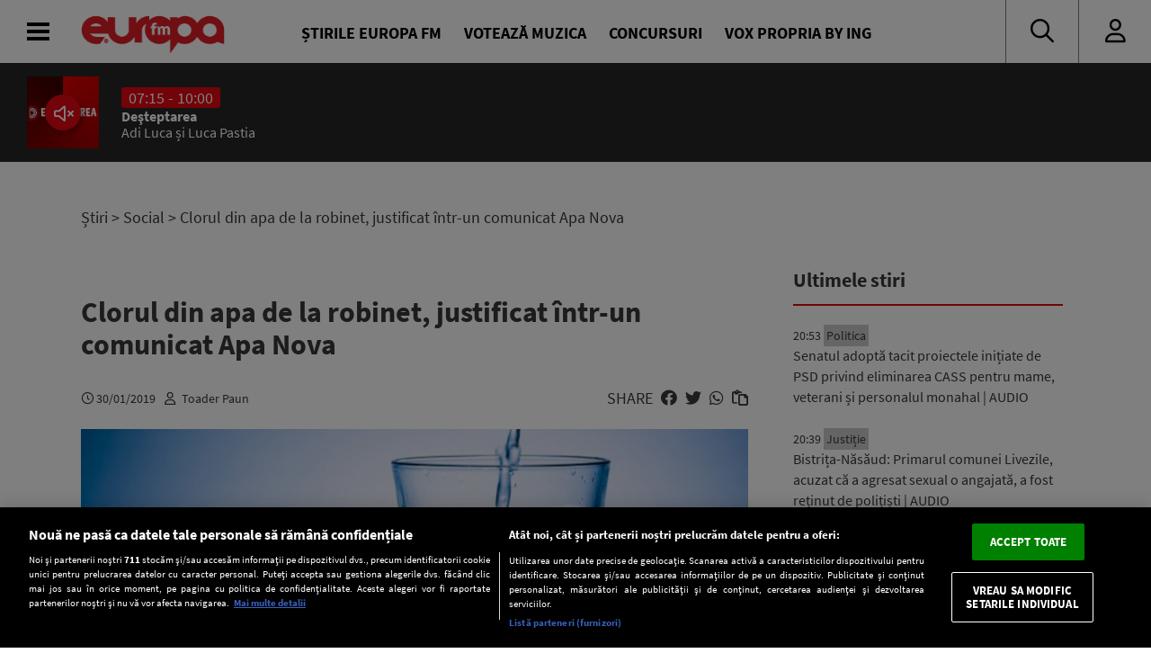

--- FILE ---
content_type: text/css
request_url: https://www.europafm.ro/wp-content/themes/efm-2025/css/plugins-003.css
body_size: 7382
content:
/*! Flickity v2.2.2
https://flickity.metafizzy.co
---------------------------------------------- */

.flickity-enabled {
  position: relative;
}

.flickity-enabled:focus {
  outline: none;
}

.flickity-viewport {
  overflow: hidden;
  position: relative;
  height: 100%;
}

.flickity-slider {
  position: absolute;
  width: 100%;
  height: 100%;
}

/* draggable */

.flickity-enabled.is-draggable {
  -webkit-tap-highlight-color: transparent;
  -webkit-user-select: none;
  -moz-user-select: none;
  -ms-user-select: none;
  user-select: none;
}

.flickity-enabled.is-draggable .flickity-viewport {
  cursor: move;
  cursor: -webkit-grab;
  cursor: grab;
}

.flickity-enabled.is-draggable .flickity-viewport.is-pointer-down {
  cursor: -webkit-grabbing;
  cursor: grabbing;
}

/* ---- flickity-button ---- */

.flickity-button {
  position: absolute;
  border: none;
  color: #b7b7b7;
  background-color: transparent;
}

.flickity-button:hover {
  cursor: pointer;
}

.flickity-button:focus {
  outline: none;
}

.flickity-button:active {
  opacity: 0.6;
}

.flickity-button:disabled {
  opacity: 0.1;
  cursor: auto;
  /* prevent disabled button from capturing pointer up event. #716 */
  pointer-events: none;
}

.flickity-button-icon {
  fill: currentColor;
}

/* ---- previous/next buttons ---- */

.flickity-prev-next-button {
  bottom: 10px;
  width: 50px;
  height: 50px;
  padding: 0;
}

.flickity-prev-next-button.previous {
  left: 10px;
}
.flickity-prev-next-button.next {
  right: 10px;
}
/* right to left */
.flickity-rtl .flickity-prev-next-button.previous {
  left: auto;
  right: 10px;
}
.flickity-rtl .flickity-prev-next-button.next {
  right: auto;
  left: 10px;
}

.flickity-prev-next-button .flickity-button-icon {
  width: 100%;
  height: 100%;
}

/* ---- page dots ---- */

.flickity-page-dots {
  position: absolute;
  width: 100%;
  bottom: -25px;
  padding: 0;
  margin: 0;
  list-style: none;
  text-align: center;
  line-height: 1;
}

.flickity-rtl .flickity-page-dots {
  direction: rtl;
}

.flickity-page-dots .dot {
  background-color: #888;
  box-shadow: 2px 2px 5px rgba(0, 0, 0, 0.5) inset;
  border: none;
  border-radius: 50%;
  width: 15px;
  height: 15px;
  vertical-align: middle;
  padding: 0;
  margin: 0 5px;
  display: inline-block;
}

.flickity-page-dots .dot.is-selected {
  width: 20px;
  height: 20px;
  background-color: #fff;
  box-shadow: -2px -2px 3px rgba(0, 0, 0, 0.2) inset;
}

/* latin-ext

@font-face {
    font-family: 'Source Sans Pro';
    font-style: normal;
    font-weight: 300;
    font-display: swap;
    src: url(../fonts/6xKydSBYKcSV-LCoeQqfX1RYOo3ik4zwmRduz8A.woff2) format('woff2');
    unicode-range: U+0100-024F, U+0259, U+1E00-1EFF, U+2020, U+20A0-20AB, U+20AD-20CF, U+2113, U+2C60-2C7F, U+A720-A7FF;
}

/* latin
@font-face {
    font-family: 'Source Sans Pro';
    font-style: normal;
    font-weight: 300;
    font-display: swap;
    src: url(../fonts/6xKydSBYKcSV-LCoeQqfX1RYOo3ik4zwlxdu.woff2) format('woff2');
    unicode-range: U+0000-00FF, U+0131, U+0152-0153, U+02BB-02BC, U+02C6, U+02DA, U+02DC, U+2000-206F, U+2074, U+20AC, U+2122, U+2191, U+2193, U+2212, U+2215, U+FEFF, U+FFFD;
}
/* latin-ext */
@font-face {
  font-family: "Source Sans Pro";
  font-style: normal;
  font-weight: 400;
  font-display: swap;
  src: url(../fonts/6xK3dSBYKcSV-LCoeQqfX1RYOo3qNq7lqDY.woff2) format("woff2");
  unicode-range: U+0100-024F, U+0259, U+1E00-1EFF, U+2020, U+20A0-20AB,
    U+20AD-20CF, U+2113, U+2C60-2C7F, U+A720-A7FF;
}
/* latin */
@font-face {
  font-family: "Source Sans Pro";
  font-style: normal;
  font-weight: 400;
  font-display: swap;
  src: url(../fonts/6xK3dSBYKcSV-LCoeQqfX1RYOo3qOK7l.woff2) format("woff2");
  unicode-range: U+0000-00FF, U+0131, U+0152-0153, U+02BB-02BC, U+02C6, U+02DA,
    U+02DC, U+2000-206F, U+2074, U+20AC, U+2122, U+2191, U+2193, U+2212, U+2215,
    U+FEFF, U+FFFD;
}

/* latin-ext */
@font-face {
  font-family: "Source Sans Pro";
  font-style: normal;
  font-weight: 700;
  font-display: swap;
  src: url(../fonts/6xKydSBYKcSV-LCoeQqfX1RYOo3ig4vwmRduz8A.woff2)
    format("woff2");
  unicode-range: U+0100-024F, U+0259, U+1E00-1EFF, U+2020, U+20A0-20AB,
    U+20AD-20CF, U+2113, U+2C60-2C7F, U+A720-A7FF;
}
/* latin */
@font-face {
  font-family: "Source Sans Pro";
  font-style: normal;
  font-weight: 700;
  font-display: swap;
  src: url(../fonts/6xKydSBYKcSV-LCoeQqfX1RYOo3ig4vwlxdu.woff2) format("woff2");
  unicode-range: U+0000-00FF, U+0131, U+0152-0153, U+02BB-02BC, U+02C6, U+02DA,
    U+02DC, U+2000-206F, U+2074, U+20AC, U+2122, U+2191, U+2193, U+2212, U+2215,
    U+FEFF, U+FFFD;
}

/* Toggle Switch */
.switch {
  position: relative;
  display: inline-block;
  width: 60px;
  height: 34px;
}

/* Hide default HTML checkbox */
.switch input {
  opacity: 0;
  width: 0;
  height: 0;
}

/* The slider */
.switch-slider {
  position: absolute;
  cursor: pointer;
  top: 0;
  left: 0;
  right: 0;
  bottom: 0;
  background-color: #ccc;
  -webkit-transition: 0.4s;
  transition: 0.4s;
}

.switch-slider:before {
  position: absolute;
  content: "";
  height: 26px;
  width: 26px;
  left: 4px;
  bottom: 4px;
  background-color: white;
  -webkit-transition: 0.4s;
  transition: 0.4s;
}

input:checked + .switch-slider {
  background-color: #2196f3;
}

input:focus + .switch-slider {
  box-shadow: 0 0 1px #2196f3;
}

input:checked + .switch-slider:before {
  -webkit-transform: translateX(26px);
  -ms-transform: translateX(26px);
  transform: translateX(26px);
}

/* Rounded sliders */
.switch-slider.round {
  border-radius: 34px;
}

.switch-slider.round:before {
  border-radius: 50%;
}

/* CUSTOM RANGE SLIDER */
input[type="range"] {
  height: 28px;
  -webkit-appearance: none;
  margin: 10px 0;
  width: 100%;
  border: none !important;
  background-color: transparent;
}
input[type="range"]:focus {
  outline: none;
}
input[type="range"]::-webkit-slider-runnable-track {
  width: 100%;
  height: 5px;
  cursor: pointer;
  animate: 0.2s;
  box-shadow: 0px 0px 0px #000000;
  background: #616161;
  border-radius: 5px;
  border: 0px solid #000000;
}
input[type="range"]::-webkit-slider-thumb {
  box-shadow: 0px 0px 0px #000000;
  border: 1px solid #616161;
  height: 21px;
  width: 21px;
  border-radius: 20px;
  background: #ffffff;
  cursor: pointer;
  -webkit-appearance: none;
  margin-top: -8.5px;
}
input[type="range"]:focus::-webkit-slider-runnable-track {
  background: #616161;
}
input[type="range"]::-moz-range-track {
  width: 100%;
  height: 5px;
  cursor: pointer;
  animate: 0.2s;
  box-shadow: 0px 0px 0px #000000;
  background: #616161;
  border-radius: 5px;
  border: 0px solid #000000;
}
input[type="range"]::-moz-range-thumb {
  box-shadow: 0px 0px 0px #000000;
  border: 1px solid #616161;
  height: 21px;
  width: 21px;
  border-radius: 20px;
  background: #ffffff;
  cursor: pointer;
}
input[type="range"]::-ms-track {
  width: 100%;
  height: 5px;
  cursor: pointer;
  animate: 0.2s;
  background: transparent;
  border-color: transparent;
  color: transparent;
}
input[type="range"]::-ms-fill-lower {
  background: #616161;
  border: 0px solid #000000;
  border-radius: 10px;
  box-shadow: 0px 0px 0px #000000;
}
input[type="range"]::-ms-fill-upper {
  background: #616161;
  border: 0px solid #000000;
  border-radius: 10px;
  box-shadow: 0px 0px 0px #000000;
}
input[type="range"]::-ms-thumb {
  margin-top: 1px;
  box-shadow: 0px 0px 0px #000000;
  border: 1px solid #616161;
  height: 21px;
  width: 21px;
  border-radius: 20px;
  background: #ffffff;
  cursor: pointer;
}
input[type="range"]:focus::-ms-fill-lower {
  background: #616161;
}
input[type="range"]:focus::-ms-fill-upper {
  background: #616161;
}

/* Accessibility: hide screen reader texts (and prefer "top" for RTL languages).
Reference: http://blog.rrwd.nl/2015/04/04/the-screen-reader-text-class-why-and-how/ */
.mejs-offscreen {
  border: 0;
  clip: rect(1px, 1px, 1px, 1px);
  -webkit-clip-path: inset(50%);
  clip-path: inset(50%);
  height: 1px;
  margin: -1px;
  overflow: hidden;
  padding: 0;
  position: absolute;
  width: 1px;
  word-wrap: normal;
}

.mejs-container {
  background: #000;
  box-sizing: border-box;
  font-family: "Helvetica", Arial, serif;
  position: relative;
  text-align: left;
  text-indent: 0;
  vertical-align: top;
}

.mejs-container * {
  box-sizing: border-box;
}

/* Hide native play button and control bar from iOS to favor plugin button */
.mejs-container video::-webkit-media-controls,
.mejs-container video::-webkit-media-controls-panel,
.mejs-container video::-webkit-media-controls-panel-container,
.mejs-container video::-webkit-media-controls-start-playback-button {
  -webkit-appearance: none;
  display: none !important;
}

.mejs-fill-container,
.mejs-fill-container .mejs-container {
  height: 100%;
  width: 100%;
}

.mejs-fill-container {
  background: transparent;
  margin: 0 auto;
  overflow: hidden;
  position: relative;
}

.mejs-container:focus {
  outline: none;
}

.mejs-iframe-overlay {
  height: 100%;
  position: absolute;
  width: 100%;
}

.mejs-embed,
.mejs-embed body {
  background: #000;
  height: 100%;
  margin: 0;
  overflow: hidden;
  padding: 0;
  width: 100%;
}

.mejs-fullscreen {
  overflow: hidden !important;
}

.mejs-container-fullscreen {
  bottom: 0;
  left: 0;
  overflow: hidden;
  position: fixed;
  right: 0;
  top: 0;
  z-index: 1000;
}

.mejs-container-fullscreen .mejs-mediaelement,
.mejs-container-fullscreen video {
  height: 100% !important;
  width: 100% !important;
}

/* Start: LAYERS */
.mejs-background {
  left: 0;
  position: absolute;
  top: 0;
}

.mejs-mediaelement {
  height: 100%;
  left: 0;
  position: absolute;
  top: 0;
  width: 100%;
  z-index: 0;
}

.mejs-poster {
  background-position: 50% 50%;
  background-repeat: no-repeat;
  background-size: cover;
  left: 0;
  position: absolute;
  top: 0;
  z-index: 1;
}

:root .mejs-poster-img {
  display: none;
}

.mejs-poster-img {
  border: 0;
  padding: 0;
}

.mejs-overlay {
  -webkit-box-align: center;
  -webkit-align-items: center;
  -ms-flex-align: center;
  align-items: center;
  display: -webkit-box;
  display: -webkit-flex;
  display: -ms-flexbox;
  display: flex;
  -webkit-box-pack: center;
  -webkit-justify-content: center;
  -ms-flex-pack: center;
  justify-content: center;
  left: 0;
  position: absolute;
  top: 0;
}

.mejs-layer {
  z-index: 1;
}

.mejs-overlay-play {
  cursor: pointer;
}

.mejs-overlay-button {
  background: url("../svg/mejs-controls.svg") no-repeat;
  background-position: 0 -39px;
  height: 80px;
  width: 80px;
}

.mejs-overlay:hover > .mejs-overlay-button {
  background-position: -80px -39px;
}

.mejs-overlay-loading {
  height: 80px;
  width: 80px;
}

.mejs-overlay-loading-bg-img {
  -webkit-animation: mejs-loading-spinner 1s linear infinite;
  animation: mejs-loading-spinner 1s linear infinite;
  background: transparent url("../svg/mejs-controls.svg") -160px -40px no-repeat;
  display: block;
  height: 80px;
  width: 80px;
  z-index: 1;
}

@-webkit-keyframes mejs-loading-spinner {
  100% {
    -webkit-transform: rotate(360deg);
    transform: rotate(360deg);
  }
}

@keyframes mejs-loading-spinner {
  100% {
    -webkit-transform: rotate(360deg);
    transform: rotate(360deg);
  }
}

/* End: LAYERS */

/* Start: CONTROL BAR */
.mejs-controls {
  bottom: 0;
  display: -webkit-box;
  display: -webkit-flex;
  display: -ms-flexbox;
  display: flex;
  height: 40px;
  left: 0;
  list-style-type: none;
  margin: 0;
  padding: 0 10px;
  position: absolute;
  width: 100%;
  z-index: 3;
}

.mejs-controls:not([style*="display: none"]) {
  background: rgba(255, 0, 0, 0.7);
  background: -webkit-linear-gradient(transparent, rgba(0, 0, 0, 0.35));
  background: linear-gradient(transparent, rgba(0, 0, 0, 0.35));
}

.mejs-button,
.mejs-time,
.mejs-time-rail {
  font-size: 10px;
  height: 40px;
  line-height: 10px;
  margin: 0;
  width: 32px;
}

.mejs-button > button {
  background: transparent url("../svg/mejs-controls.svg");
  border: 0;
  cursor: pointer;
  display: block;
  font-size: 0;
  height: 20px;
  line-height: 0;
  margin: 10px 6px;
  overflow: hidden;
  padding: 0;
  position: absolute;
  text-decoration: none;
  width: 20px;
}

/* :focus for accessibility */
.mejs-button > button:focus {
  outline: dotted 1px #999;
}

.mejs-container-keyboard-inactive a,
.mejs-container-keyboard-inactive a:focus,
.mejs-container-keyboard-inactive button,
.mejs-container-keyboard-inactive button:focus,
.mejs-container-keyboard-inactive [role="slider"],
.mejs-container-keyboard-inactive [role="slider"]:focus {
  outline: 0;
}

/* End: CONTROL BAR */

/* Start: Time (Current / Duration) */
.mejs-time {
  box-sizing: content-box;
  color: #fff;
  font-size: 11px;
  font-weight: bold;
  height: 24px;
  overflow: hidden;
  padding: 16px 6px 0;
  text-align: center;
  width: auto;
}

/* End: Time (Current / Duration) */

/* Start: Play/Pause/Stop */
.mejs-play > button {
  background-position: 0 0;
}

.mejs-pause > button {
  background-position: -20px 0;
}

.mejs-replay > button {
  background-position: -160px 0;
}

/* End: Play/Pause/Stop */

/* Start: Progress Bar */
.mejs-time-rail {
  direction: ltr;
  -webkit-box-flex: 1;
  -webkit-flex-grow: 1;
  -ms-flex-positive: 1;
  flex-grow: 1;
  height: 40px;
  margin: 0 10px;
  padding-top: 10px;
  position: relative;
}

.mejs-time-total,
.mejs-time-buffering,
.mejs-time-loaded,
.mejs-time-current,
.mejs-time-float,
.mejs-time-hovered,
.mejs-time-float-current,
.mejs-time-float-corner,
.mejs-time-marker {
  border-radius: 2px;
  cursor: pointer;
  display: block;
  height: 10px;
  position: absolute;
}

.mejs-time-total {
  background: rgba(255, 255, 255, 0.3);
  margin: 5px 0 0;
  width: 100%;
}

.mejs-time-buffering {
  -webkit-animation: buffering-stripes 2s linear infinite;
  animation: buffering-stripes 2s linear infinite;
  background: -webkit-linear-gradient(
    135deg,
    rgba(255, 255, 255, 0.4) 25%,
    transparent 25%,
    transparent 50%,
    rgba(255, 255, 255, 0.4) 50%,
    rgba(255, 255, 255, 0.4) 75%,
    transparent 75%,
    transparent
  );
  background: linear-gradient(
    -45deg,
    rgba(255, 255, 255, 0.4) 25%,
    transparent 25%,
    transparent 50%,
    rgba(255, 255, 255, 0.4) 50%,
    rgba(255, 255, 255, 0.4) 75%,
    transparent 75%,
    transparent
  );
  background-size: 15px 15px;
  width: 100%;
}

@-webkit-keyframes buffering-stripes {
  from {
    background-position: 0 0;
  }
  to {
    background-position: 30px 0;
  }
}

@keyframes buffering-stripes {
  from {
    background-position: 0 0;
  }
  to {
    background-position: 30px 0;
  }
}

.mejs-time-loaded {
  background: rgba(255, 255, 255, 0.3);
}

.mejs-time-current,
.mejs-time-handle-content {
  background: rgba(255, 255, 255, 0.9);
}

.mejs-time-hovered {
  background: rgba(255, 255, 255, 0.5);
  z-index: 10;
}

.mejs-time-hovered.negative {
  background: rgba(0, 0, 0, 0.2);
}

.mejs-time-current,
.mejs-time-buffering,
.mejs-time-loaded,
.mejs-time-hovered {
  left: 0;
  -webkit-transform: scaleX(0);
  -ms-transform: scaleX(0);
  transform: scaleX(0);
  -webkit-transform-origin: 0 0;
  -ms-transform-origin: 0 0;
  transform-origin: 0 0;
  -webkit-transition: 0.15s ease-in all;
  transition: 0.15s ease-in all;
  width: 100%;
}

.mejs-time-buffering {
  -webkit-transform: scaleX(1);
  -ms-transform: scaleX(1);
  transform: scaleX(1);
}

.mejs-time-hovered {
  -webkit-transition: height 0.1s cubic-bezier(0.44, 0, 1, 1);
  transition: height 0.1s cubic-bezier(0.44, 0, 1, 1);
}

.mejs-time-hovered.no-hover {
  -webkit-transform: scaleX(0) !important;
  -ms-transform: scaleX(0) !important;
  transform: scaleX(0) !important;
}

.mejs-time-handle,
.mejs-time-handle-content {
  border: 4px solid transparent;
  cursor: pointer;
  left: 0;
  position: absolute;
  -webkit-transform: translateX(0);
  -ms-transform: translateX(0);
  transform: translateX(0);
  z-index: 11;
}

.mejs-time-handle-content {
  border: 4px solid rgba(255, 255, 255, 0.9);
  border-radius: 50%;
  height: 10px;
  left: -7px;
  top: -4px;
  -webkit-transform: scale(0);
  -ms-transform: scale(0);
  transform: scale(0);
  width: 10px;
}

.mejs-time-rail:hover .mejs-time-handle-content,
.mejs-time-rail .mejs-time-handle-content:focus,
.mejs-time-rail .mejs-time-handle-content:active {
  -webkit-transform: scale(1);
  -ms-transform: scale(1);
  transform: scale(1);
}

.mejs-time-float {
  background: #eee;
  border: solid 1px #333;
  bottom: 100%;
  color: #111;
  display: none;
  height: 17px;
  margin-bottom: 9px;
  position: absolute;
  text-align: center;
  -webkit-transform: translateX(-50%);
  -ms-transform: translateX(-50%);
  transform: translateX(-50%);
  width: 36px;
}

.mejs-time-float-current {
  display: block;
  left: 0;
  margin: 2px;
  text-align: center;
  width: 30px;
}

.mejs-time-float-corner {
  border: solid 5px #eee;
  border-color: #eee transparent transparent;
  border-radius: 0;
  display: block;
  height: 0;
  left: 50%;
  line-height: 0;
  position: absolute;
  top: 100%;
  -webkit-transform: translateX(-50%);
  -ms-transform: translateX(-50%);
  transform: translateX(-50%);
  width: 0;
}

.mejs-long-video .mejs-time-float {
  margin-left: -23px;
  width: 64px;
}

.mejs-long-video .mejs-time-float-current {
  width: 60px;
}

.mejs-broadcast {
  color: #fff;
  height: 10px;
  position: absolute;
  top: 15px;
  width: 100%;
}

/* End: Progress Bar */

/* Start: Fullscreen */
.mejs-fullscreen-button > button {
  background-position: -80px 0;
}

.mejs-unfullscreen > button {
  background-position: -100px 0;
}

/* End: Fullscreen */

/* Start: Mute/Volume */
.mejs-mute > button {
  background-position: -60px 0;
}

.mejs-unmute > button {
  background-position: -40px 0;
}

.mejs-volume-button {
  position: relative;
}

.mejs-volume-button > .mejs-volume-slider {
  -webkit-backface-visibility: hidden;
  background: rgba(50, 50, 50, 0.7);
  border-radius: 0;
  bottom: 100%;
  display: none;
  height: 115px;
  left: 50%;
  margin: 0;
  position: absolute;
  -webkit-transform: translateX(-50%);
  -ms-transform: translateX(-50%);
  transform: translateX(-50%);
  width: 25px;
  z-index: 1;
}

.mejs-volume-button:hover {
  border-radius: 0 0 4px 4px;
}

.mejs-volume-total {
  background: rgba(255, 255, 255, 0.5);
  height: 100px;
  left: 50%;
  margin: 0;
  position: absolute;
  top: 8px;
  -webkit-transform: translateX(-50%);
  -ms-transform: translateX(-50%);
  transform: translateX(-50%);
  width: 2px;
}

.mejs-volume-current {
  background: rgba(255, 255, 255, 0.9);
  left: 0;
  margin: 0;
  position: absolute;
  width: 100%;
}

.mejs-volume-handle {
  background: rgba(255, 255, 255, 0.9);
  border-radius: 1px;
  cursor: ns-resize;
  height: 6px;
  left: 50%;
  position: absolute;
  -webkit-transform: translateX(-50%);
  -ms-transform: translateX(-50%);
  transform: translateX(-50%);
  width: 16px;
}

.mejs-horizontal-volume-slider {
  display: block;
  height: 36px;
  position: relative;
  vertical-align: middle;
  width: 56px;
}

.mejs-horizontal-volume-total {
  background: rgba(50, 50, 50, 0.8);
  border-radius: 2px;
  font-size: 1px;
  height: 8px;
  left: 0;
  margin: 0;
  padding: 0;
  position: absolute;
  top: 16px;
  width: 50px;
}

.mejs-horizontal-volume-current {
  background: rgba(255, 255, 255, 0.8);
  border-radius: 2px;
  font-size: 1px;
  height: 100%;
  left: 0;
  margin: 0;
  padding: 0;
  position: absolute;
  top: 0;
  width: 100%;
}

.mejs-horizontal-volume-handle {
  display: none;
}

/* End: Mute/Volume */

/* Start: Track (Captions and Chapters) */
.mejs-captions-button,
.mejs-chapters-button {
  position: relative;
}

.mejs-captions-button > button {
  background-position: -140px 0;
}

.mejs-chapters-button > button {
  background-position: -180px 0;
}

.mejs-captions-button > .mejs-captions-selector,
.mejs-chapters-button > .mejs-chapters-selector {
  background: rgba(50, 50, 50, 0.7);
  border: solid 1px transparent;
  border-radius: 0;
  bottom: 100%;
  margin-right: -43px;
  overflow: hidden;
  padding: 0;
  position: absolute;
  right: 50%;
  visibility: visible;
  width: 86px;
}

.mejs-chapters-button > .mejs-chapters-selector {
  margin-right: -55px;
  width: 110px;
}

.mejs-captions-selector-list,
.mejs-chapters-selector-list {
  list-style-type: none !important;
  margin: 0;
  overflow: hidden;
  padding: 0;
}

.mejs-captions-selector-list-item,
.mejs-chapters-selector-list-item {
  color: #fff;
  cursor: pointer;
  display: block;
  list-style-type: none !important;
  margin: 0 0 6px;
  overflow: hidden;
  padding: 0;
}

.mejs-captions-selector-list-item:hover,
.mejs-chapters-selector-list-item:hover {
  background-color: rgb(200, 200, 200) !important;
  background-color: rgba(255, 255, 255, 0.4) !important;
}

.mejs-captions-selector-input,
.mejs-chapters-selector-input {
  clear: both;
  float: left;
  left: -1000px;
  margin: 3px 3px 0 5px;
  position: absolute;
}

.mejs-captions-selector-label,
.mejs-chapters-selector-label {
  cursor: pointer;
  float: left;
  font-size: 10px;
  line-height: 15px;
  padding: 4px 10px 0;
  width: 100%;
}

.mejs-captions-selected,
.mejs-chapters-selected {
  color: rgba(33, 248, 248, 1);
}

.mejs-captions-translations {
  font-size: 10px;
  margin: 0 0 5px;
}

.mejs-captions-layer {
  bottom: 0;
  color: #fff;
  font-size: 16px;
  left: 0;
  line-height: 20px;
  position: absolute;
  text-align: center;
}

.mejs-captions-layer a {
  color: #fff;
  text-decoration: underline;
}

.mejs-captions-layer[lang="ar"] {
  font-size: 20px;
  font-weight: normal;
}

.mejs-captions-position {
  bottom: 15px;
  left: 0;
  position: absolute;
  width: 100%;
}

.mejs-captions-position-hover {
  bottom: 35px;
}

.mejs-captions-text,
.mejs-captions-text * {
  background: rgba(20, 20, 20, 0.5);
  box-shadow: 5px 0 0 rgba(20, 20, 20, 0.5), -5px 0 0 rgba(20, 20, 20, 0.5);
  padding: 0;
  white-space: pre-wrap;
}

.mejs-container.mejs-hide-cues video::-webkit-media-text-track-container {
  display: none;
}

/* End: Track (Captions and Chapters) */

/* Start: Error */
.mejs-overlay-error {
  position: relative;
}
.mejs-overlay-error > img {
  left: 0;
  max-width: 100%;
  position: absolute;
  top: 0;
  z-index: -1;
}
.mejs-cannotplay,
.mejs-cannotplay a {
  color: #fff;
  font-size: 0.8em;
}

.mejs-cannotplay {
  position: relative;
}

.mejs-cannotplay p,
.mejs-cannotplay a {
  display: inline-block;
  padding: 0 15px;
  width: 100%;
}
/* End: Error */

.rangeslider,
.rangeslider__fill {
  display: block;
  -moz-box-shadow: inset 0px 1px 3px rgba(0, 0, 0, 0.3);
  -webkit-box-shadow: inset 0px 1px 3px rgba(0, 0, 0, 0.3);
  box-shadow: inset 0px 1px 3px rgba(0, 0, 0, 0.3);
  -moz-border-radius: 10px;
  -webkit-border-radius: 10px;
  border-radius: 10px;
}

.rangeslider {
  background: #e6e6e6;
  position: relative;
}

.rangeslider--horizontal {
  height: 20px;
  width: 100%;
}

.rangeslider--vertical {
  width: 20px;
  min-height: 80px;
  max-height: 100%;
}

.rangeslider--disabled {
  filter: progid:DXImageTransform.Microsoft.Alpha(Opacity=40);
  opacity: 0.4;
}

.rangeslider__fill {
  background: #e30613;
  position: absolute;
}
.rangeslider--horizontal .rangeslider__fill {
  top: 0;
  height: 100%;
}
.rangeslider--vertical .rangeslider__fill {
  bottom: 0;
  width: 100%;
}

.rangeslider__handle {
  background: white;
  border: 1px solid #ccc;
  cursor: pointer;
  display: inline-block;
  width: 26px;
  height: 26px;
  position: absolute;
  background-image: url("[data-uri]");
  background-size: 100%;
  background-image: -webkit-gradient(
    linear,
    50% 0%,
    50% 100%,
    color-stop(0%, rgba(255, 255, 255, 0)),
    color-stop(100%, rgba(0, 0, 0, 0.1))
  );
  background-image: -moz-linear-gradient(
    rgba(255, 255, 255, 0),
    rgba(0, 0, 0, 0.1)
  );
  background-image: -webkit-linear-gradient(
    rgba(255, 255, 255, 0),
    rgba(0, 0, 0, 0.1)
  );
  background-image: linear-gradient(rgba(255, 255, 255, 0), rgba(0, 0, 0, 0.1));
  -moz-box-shadow: 0 0 8px rgba(0, 0, 0, 0.3);
  -webkit-box-shadow: 0 0 8px rgba(0, 0, 0, 0.3);
  box-shadow: 0 0 8px rgba(0, 0, 0, 0.3);
  -moz-border-radius: 50%;
  -webkit-border-radius: 50%;
  border-radius: 50%;
}
.rangeslider__handle:after {
  content: "";
  display: block;
  width: 10px;
  height: 10px;
  margin: auto;
  position: absolute;
  top: 0;
  right: 0;
  bottom: 0;
  left: 0;
  border-radius: 50%;
}
.rangeslider__handle:active,
.rangeslider--active .rangeslider__handle {
  background-image: url("[data-uri]");
  background-size: 100%;
  background-image: -webkit-gradient(
    linear,
    50% 0%,
    50% 100%,
    color-stop(0%, rgba(0, 0, 0, 0.1)),
    color-stop(100%, rgba(0, 0, 0, 0.12))
  );
  background-image: -moz-linear-gradient(
    rgba(0, 0, 0, 0.1),
    rgba(0, 0, 0, 0.12)
  );
  background-image: -webkit-linear-gradient(
    rgba(0, 0, 0, 0.1),
    rgba(0, 0, 0, 0.12)
  );
  background-image: linear-gradient(rgba(0, 0, 0, 0.1), rgba(0, 0, 0, 0.12));
}
.rangeslider--horizontal .rangeslider__handle {
  top: -10px;
  touch-action: pan-y;
  -ms-touch-action: pan-y;
}
.rangeslider--vertical .rangeslider__handle {
  left: -3px;
  touch-action: pan-x;
  -ms-touch-action: pan-x;
}

input[type="range"]:focus + .rangeslider .rangeslider__handle {
  -moz-box-shadow: 0 0 8px rgba(255, 0, 255, 0.9);
  -webkit-box-shadow: 0 0 8px rgba(255, 0, 255, 0.9);
  box-shadow: 0 0 8px rgba(255, 0, 255, 0.9);
}

/**
 * Featherlight - ultra slim jQuery lightbox
 * Version 1.7.14 - http://noelboss.github.io/featherlight/
 *
 * Copyright 2019, Noël Raoul Bossart (http://www.noelboss.com)
 * MIT Licensed.
**/
html.with-featherlight {
  overflow: hidden;
}
.featherlight {
  display: none;
  position: fixed;
  top: 0;
  right: 0;
  bottom: 0;
  left: 0;
  z-index: 2147483647;
  text-align: center;
  white-space: nowrap;
  cursor: pointer;
  background: #333;
  background: rgba(0, 0, 0, 0);
}
.featherlight:last-of-type {
  background: rgba(0, 0, 0, 0.8);
}
.featherlight:before {
  content: "";
  display: inline-block;
  height: 100%;
  vertical-align: middle;
}
.featherlight .featherlight-content {
  position: relative;
  text-align: left;
  vertical-align: middle;
  display: inline-block;
  overflow: auto;
  padding: 25px 25px 0;
  border-bottom: 25px solid transparent;
  margin-left: 5%;
  margin-right: 5%;
  max-height: 95%;
  background: #fff;
  cursor: auto;
  white-space: normal;
}
.featherlight .featherlight-inner {
  display: block;
}
.featherlight link.featherlight-inner,
.featherlight script.featherlight-inner,
.featherlight style.featherlight-inner {
  display: none;
}
.featherlight .featherlight-close-icon {
  position: absolute;
  z-index: 9999;
  top: 0;
  right: 0;
  line-height: 25px;
  width: 25px;
  cursor: pointer;
  text-align: center;
  font-family: Arial, sans-serif;
  background: #fff;
  background: rgba(255, 255, 255, 0.3);
  color: #000;
  border: 0;
  padding: 0;
}
.featherlight .featherlight-close-icon::-moz-focus-inner {
  border: 0;
  padding: 0;
}
.featherlight .featherlight-image {
  width: 100%;
}
.featherlight-iframe .featherlight-content {
  border-bottom: 0;
  padding: 0;
  -webkit-overflow-scrolling: touch;
}
.featherlight iframe {
  border: 0;
}
.featherlight * {
  -webkit-box-sizing: border-box;
  -moz-box-sizing: border-box;
  box-sizing: border-box;
}
@media only screen and (max-width: 1024px) {
  .featherlight .featherlight-content {
    margin-left: 0;
    margin-right: 0;
    max-height: 98%;
    padding: 10px 10px 0;
    border-bottom: 10px solid transparent;
  }
}
@media print {
  html.with-featherlight > * > :not(.featherlight) {
    display: none;
  }
}


--- FILE ---
content_type: text/css
request_url: https://www.europafm.ro/wp-content/themes/efm-2025/css/style-045.css
body_size: 18750
content:
/* MAIN MENU */
body {
  font: "Inter", sans-serif;
}
body.main-menu-open {
  overflow-y: hidden;
}
#main-menu {
  position: fixed;
  top: 0;
  z-index: 4;
  margin-top: 70px;
  left: 0;
  transition: all 0.3s;
  width: 0;
  height: 100%;
  overflow: hidden;
}
.scroll-down #main-menu {
  margin-top: 130px;
}
.main-menu-open #main-menu {
  width: 100%;
}
#main-menu > .inner {
  display: flex;
  height: 100%;
  padding-bottom: 70px;
}
.scroll-down #main-menu > .inner {
  padding-bottom: 130px;
}

#main-menu a {
  text-decoration: none;
  color: inherit;
}
#main-menu-list {
  background-color: #fff;
  overflow-y: auto;
  display: flex;
  flex-direction: column;
  height: 100%;
  padding: 20px 0;
  min-width: 20vw;
  box-shadow: 2px 0 4px rgba(0, 0, 0, 0.2);
  position: relative;
}
#main-menu-list .sub-menu {
  display: none;
}
#main-menu-list ul {
  list-style: none;
  padding: 0;
  margin: 0;
}
#main-menu-list a {
  font-size: 2.5rem;
  padding: 10px 30px;
  display: block;
  text-transform: uppercase;
}
#main-menu-list li:hover,
#main-menu-list li.extended {
  background-color: #eaeaea;
}
#main-menu-list .spacer {
  flex-grow: 1;
}

#main-menu-list #menu-settings {
  padding: 0 20px;
}
#main-menu-list #menu-settings .setting-row {
  display: flex;
  align-items: center;
  padding: 5px 0;
}
#main-menu-list #menu-settings .setting-row .label {
  flex-grow: 1;
}

#main-menu-submenu {
  width: 0;
  transition: all 0.1s;
  background-color: #f7f7f7;
  overflow-y: auto;
  font-weight: 200;
}
#main-menu.submenu-opened #main-menu-submenu {
  width: 25vw;
}
#main-menu-submenu ul {
  list-style: none;
  padding: 0;
  margin: 0;
}
#main-menu-submenu > ul {
  padding: 30px 0;
}
#main-menu-submenu ul li {
  list-style: none;
  padding: 0;
  margin: 0;
}
#main-menu-submenu ul li a {
  font-size: 2.1rem;
  padding: 7px 30px;
  display: block;
  text-transform: uppercase;
}
#main-menu-submenu ul li:hover > a {
  background-color: #dbdbdb;
}

#main-menu-submenu ul li .sub-menu a {
  font-size: 1.8rem;
  padding-left: 50px;
}
#main-menu .open-submenu {
  display: none;
}

#main-menu-details {
  flex-grow: 1;
  flex-basis: 0;
  padding: 30px;
  overflow-y: scroll;
  background-color: #fff;
  background-color: rgba(255, 255, 255, 0.9);
  backdrop-filter: blur(8px);
}

/* FOOTER */
#footer {
  background-color: #f2f2f2;
  overflow: hidden;
  padding: 40px 0;
}
#footer > * {
  margin: 30px auto;
}
#footer-logo {
  max-width: 150px;
  display: block;
}
#footer-logo img {
  width: 100%;
  height: auto;
}
#footer-search {
}
#footer-search form {
  max-width: 500px;
  margin: 0 auto;
  text-align: center;
}
#footer-search form > * {
  height: 45px;
  vertical-align: middle;
}
#footer-search input {
  display: inline-block;
  flex-grow: 1;
  padding: 10px;
  margin: 0;
  margin-right: -1px;
}
#footer-search button {
  display: inline-block;
  border: 1px solid #e30613;
}
#footer .mkt-area {
  max-width: 970px;
  text-align: center;
  background: #d0d0d0;
}
#footer-tags {
  text-align: center;
  max-width: 1000px;
}
#footer-tags .title {
  font-weight: 200;
}
#footer-tags .tag-box {
  margin-top: 30px;
}
#footer-tags .chip {
  background-color: #e30613;
  color: #fff;
}

#footer-menus .container {
  display: flex;
  flex-wrap: wrap;
}
@media (min-width: 768px) {
#footer-menus .menu {
  flex-basis: 25%;
}}

#footer-menus .menu {
  padding-right: 10px;
}
#footer-menus .menu ul {
  list-style: none;
  padding: 0;
}
#footer-menus .menu ul li {
  margin-bottom: 3px;
}
#footer-menus .menu ul li a {
  text-decoration: none;
  color: inherit;
}
#footer-menus .menu ul li a:hover {
  text-decoration: underline;
}
#footer-menus .title {
  color: #fff;
  font-size: 20px;
  padding-top: 10px;
  font-weight: bold;
  text-transform: uppercase;
  margin-bottom: 15px;
}
#footer-menus .spacer {
  flex-grow: 1;
}
#footer-menus #footer-right {
  text-align: right;
}
#footer-social {
  margin-bottom: 30px;
}
#footer-menus .social-icons a {
  font-size: 20px;
  background-color: #333;
  color: #fff;
  padding: 6px 10px;
  margin-left: 5px;
  transition: all 0.3s;
}
#footer-menus .social-icons a:hover {
  background-color: #e30613;
  color: #fff;
}

#copyright {
  text-align: left;
  padding: 30px 0;
}

/* AJAX navigation */
#ns-ajax {
  min-height: 80vh;
  width: 100%;
  transition: all 1s;
  opacity: 1;
}
#ns-ajax.loading {
  opacity: 0;
}
#ns-ajax.loading {
  display: flex;
  align-items: center;
}

/* Breadcrumbs */
#breadcrumbs {
  font-size: 1.8rem;
}
#breadcrumbs a {
  color: inherit;
  text-decoration: none;
  font-weight: bold;
  text-transform: uppercase;
}
#breadcrumbs > span {
  display: inline-block;
  margin-right: 10px;
}
#breadcrumbs .itemListElement {
}
#breadcrumbs .sep {
  border: 1px solid #999;
  transform: rotate(30deg);
  height: 15px;
  position: relative;
  top: 2px;
}

/* Pagination */
.pagination {
  text-align: center;
  margin-top: 30px;
}
.pagination > * {
  background-color: #f2f2f2;
  padding: 7px 14px;
  margin: 0 5px;
}
.pagination > a {
  background-color: #e30613;
  border: 1px solid #e30613;
  color: #fff;
}
.pagination > a:hover {
  background-color: #fff;
  color: #e30613;
}

/* Notifications popup */
.ns-notification-popup {
  position: fixed;
  bottom: -300px;
  left: 20px;
  background-color: #e30613;
  z-index: 2001;
  transition: all 0.2s;
}
.ns-notification-popup.active {
  bottom: 0;
}
.ns-notification-popup .text-second {
  display: none;
}
.ns-notification-popup.second-step .text-second {
  display: block;
}
.ns-notification-popup.second-step .text-first {
  display: none;
}
.ns-notification-popup.second-step .footer {
  display: none;
}

/* Page Template - Single Article */
.single-post .post-body {
  position: relative;
  padding-right: 50px;
}
.single-post .post-sidebar {
  position: absolute;
  top: 0;
  right: 0;
  height: 100%;
  width: 320px;
}
.single-post .post-sidebar > .inner {
  position: -webkit-sticky;
  position: sticky;
  top: 220px;
  transition: all 0.3s;
  padding-left: 20px;
}
.scroll-down .single-post .post-sidebar > .inner {
  top: 150px;
}
.single-post .post-info {
  display: flex;
  align-items: center;
  font-size: 18px;
}
.single-post .post-info > .spacer {
  flex-grow: 1;
}

.single-post .post-info > .social > * {
  padding-left: 5px;
  display: inline-block;
  cursor: pointer;
}
.single-post .post-info > .social > .active {
  color: #e30613;
}
.single-post .post-info .chip {
  margin-top: 0;
  margin-bottom: 0;
}
.single-post .post-info .chip.active {
}
.single-post .post-info .body-text-size {
  padding-right: 10px;
  cursor: pointer;
}
.single-post .post-body .post-tags a {
  display: inline-block;
  text-transform: lowercase;
  background-color: #e3e0e0;
  border-radius: 3px;
  margin: 5px;
  padding: 0 6px;
  color: #333333;
  text-decoration: none;
}
.single-post .post-content img {
  max-width: 100%;
  height: auto;
}
/*.single-post .post-content .mkt-area iframe {max-width: 100%;height: auto;} not sure what this does */
.single-post .post-content table {
  max-width: 100%;
}
.single-post .post-content a {
  text-decoration: underline;
}
.single-post .post-title {
  position: relative;
}

body .single-post.breaking .post-title::after {
  top: -56px;
}

body .single-post.breaking .post-title,
body .single-post.original .post-title
{
  margin-top: 60px;
}
body .single-post.exclusive .post-title {
  margin-top: 35px;
}
body .single-post.breaking .post-title:before,
body .single-post.original .post-title:before
{
  top: -56px;
}

body .single-post.exclusive .post-title:before {
  top: -29px;
}

body .single-post.breaking.exclusive .post-title::before {
  top: -56px;
}
body .single-post.breaking.exclusive .post-title::after {
  top: -56px;
  left: 115px;
}
body .single-post.breaking.original .post-title::after {
  top: -56px;
  left: 115px;
}

/* Page Template - Single Song */
.single-post.song .song-details {
  display: flex;
  align-items: center;
}
.single-post.song .song-details .song-image {
  width: 100px;
}
.single-post.song .song-details .song-name {
  flex-grow: 1;
}
.single-post.song .song-details .song-name > * {
  margin: 0;
}

/* Tabs */
.ns-tabs .tab-titles {
  display: flex;
}
.ns-tabs .tab-titles > div {
  display: inline-block;
  padding: 10px 20px;
  border-bottom: 4px solid #ddd;
  margin-bottom: -1px;
  position: relative;
  cursor: pointer;
  text-transform: uppercase;
}
.ns-tabs .tab-titles > div.active {
  border-bottom: 4px solid #e30613;
  color: #e30613;
  font-weight: bold;
  background-color: transparent;
}
.ns-tabs .tab-contents {
  padding: 30px;
  border: 1px solid #ddd;
}
.ns-tabs .tab-contents .ns-tab-title {
  display: none;
}
.ns-tabs .tab-contents > div {
  display: none;
}
.ns-tabs .tab-contents > div.active {
  display: block;
}
.ns-tabs .tab-contents img {
  max-width: 100%;
  height: auto;
}

/* Accordion */
.ns-accordion .ns-accordion-panel {
  margin-bottom: -1px;
}
.ns-accordion .ns-accordion-panel .ns-accordion-panel-title {
  border: 1px solid #ccc;
  padding: 10px 20px;
  background-color: rgba(200, 200, 200, 0.2);
  display: flex;
}
.ns-accordion .ns-accordion-panel .ns-accordion-panel-title .title {
  flex-grow: 1;
}
.ns-accordion .ns-accordion-panel.active .ns-accordion-panel-title {
  background-color: transparent;
  font-weight: bold;
}
.ns-accordion .ns-accordion-panel .right {
  transition: all 0.3s;
}
.ns-accordion .ns-accordion-panel.active .right {
  transform: rotate(90deg);
}
.ns-accordion .ns-accordion-panel .ns-accordion-panel-content {
  max-height: 0;
  transition: all 0.2s;
  border: 1px solid #ccc;
  margin-top: -1px;
  overflow: hidden;
}
.ns-accordion .ns-accordion-panel-content .inner {
  margin: 30px;
}
.ns-accordion .ns-accordion-panel.active .ns-accordion-panel-content {
  max-height: 1000px;
  overflow-y: auto;
}

/* Newsbox */
.newsbox .newsbox-title {
  display: flex;
  color: #e30613;
  text-transform: uppercase;
}
.newsbox .newsbox-title .spacer {
  flex-grow: 1;
}
.newsbox .newsbox-post-category a {
  font-weight: bold;
  text-transform: uppercase;
  margin-right: 10px;
}

.newsbox-post .newsbox-post-image {
  cursor: pointer;
  margin-bottom: 5px;
  overflow: hidden;
}
.newsbox-post .newsbox-post-image img {
  transition: all 0.2s;
}
.newsbox-post .newsbox-post-image a {
  display: block;
}
.newsbox.default .newsbox-post:hover .newsbox-post-image img,
.newsbox.ns-carousel .newsbox-post:hover .newsbox-post-image img {
  transform: scale(1.1) translate(0, -50%);
}
.newsbox-post .newsbox-post-category {
  font-weight: bold;
  margin-top: 15px;
}

.newsbox .newsbox-post {
  position: relative;
}
.newsbox .newsbox-post .newsbox-post-excerpt {
}
.newsbox .newsbox-post .newsbox-post-title {
  cursor: pointer;
}
.newsbox .newsbox-post:hover .newsbox-post-title {
  color: #000;
}
.newsbox .newsbox-post .newsbox-post-title a {
  color: inherit;
  text-decoration: none;
}
.newsbox .newsbox-post .newsbox-post-date {
  color: rgba(200, 200, 200, 0.8);
}

/* 
.newsbox .newsbox-post-info {
  height: 220px;
  overflow: hidden;
}
*/

.newsbox .newsbox-post-info {
  height: auto!important;
  overflow: hidden;
}

.newsbox.fade .newsbox-post-info:after {
  content: "";
  width: 100%;
  height: 10px;
  position: absolute;
  bottom: 10px;
  left: 0;
  pointer-events: none;
  background: linear-gradient(
    180deg,
    rgba(255, 255, 255, 0) 0%,
    rgba(255, 255, 255, 1) 100%
  );
}
.newsbox.fade .exclusive .newsbox-post-info:after,
.newsbox.fade .breaking .newsbox-post-info:after,
.newsbox.fade .original .newsbox-post-info:after {
  display: none;
}
.dark-mode .newsbox.fade .newsbox-post-info:after {
  background: linear-gradient(
    180deg,
    rgba(0, 0, 0, 0) 0%,
    rgba(0, 0, 0, 1) 100%
  );
}

.newsbox .col-1 .newsbox-post-info {
  height: auto;
}
.newsbox .col-1 .img-height-normal {
  height: 400px;
}
.newsbox .newsbox-content > * > .inner {
  margin: 10px;
}
.newsbox .newsbox-content {
  display: flex;
  flex-wrap: wrap;
  margin: -10px;
}
.newsbox .newsbox-post.mkt .inner {
  height: 100%;
  padding: 10px;
  overflow: hidden;
  margin: 0;
}
.newsbox .newsbox-post.mkt .mkt-area {
  height: 100%;
}

/* exclusive */
.newsbox .newsbox-post.exclusive a.newsbox-image-link:before,
.single-post.exclusive .post-title:before {
  content: "";
  color: #fff;
  background-image: url(../img/tag-exclusiv-133x25.jpg);
  background-repeat: no-repeat;
  background-position: center;
  background-size: contain;
  position: absolute;
  bottom: 10px;
  left: 0;
  width: 133px;
  height: 25px;
  text-align: center;
  z-index: 2;
  pointer-events: none;
}
.newsbox .newsbox-post.exclusive .newsbox-post-title,
.single-post.exclusive .post-title {
  background-color: #e30613;
  color: #fff;
  padding: 8px 10px;
}

/* original */
.newsbox .newsbox-post.original a.newsbox-image-link:before,
.single-post.original .post-title:before {
  content: "";
  color: #fff;
  background-image: url(../img/tag-original.png);
  background-repeat: no-repeat;
  background-position: center;
  background-size: contain;
  position: absolute;
  bottom: 10px;
  left: 0;
  width: 105px;
  height: 51px;
  text-align: center;
  z-index: 3;
  pointer-events: none;
}
.newsbox .newsbox-post.original .newsbox-post-title,
.single-post.original .post-title {
  background-color: #e30613;
  color: #fff;
  padding: 8px 10px;
}

/* breaking */
.newsbox .newsbox-post.breaking a.newsbox-image-link:after,
.single-post.breaking .post-title:after {
  content: "";
  color: #fff;
  background-image: url(../img/tag-breaking.png);
  background-repeat: no-repeat;
  background-position: center;
  background-size: contain;
  position: absolute;
  top: 10px;
  left: 0;
  width: 105px;
  height: 51px;
  text-align: center;
  z-index: 2;
  pointer-events: none;
}

.newsbox .newsbox-post.breaking .newsbox-post-title,
.single-post.breaking .post-title {
  background-color: #ffff00;
  padding: 5px 10px;
  color: #3e3e3e;
}
.newsbox .newsbox-post.breaking.exclusive:before,
.single-post.breaking.exclusive .post-title:before {
  top: 50px;
}

.newsbox button.flickity-button-icon:hover {
  background-color: transparent;
}

/* Newsbox - compress */
.newsbox.compress .newsbox-post > .inner,
.newsbox.compress .newsbox-content {
  margin: 0;
}

/* Newsbox Modifiers */
.newsbox.red {
  padding-bottom: 20px;
}
.newsbox.red .newsbox-content {
  background-color: #e30613;
  color: #fff;
  padding: 20px;
}
.newsbox.red .newsbox-content a {
  color: #fff;
}
.newsbox.red .flickity-page-dots {
  left: 0;
  background-color: #e30613;
  padding: 10px 0;
  bottom: -21px;
}
.newsbox.red .flickity-page-dots .dot {
  background-color: #fff;
  cursor: pointer;
}

/* Newsbox - Latest News */
.newsbox.latest .newsbox-post-title {
  margin-bottom: 10px;
}
.newsbox.latest .newsbox-post .inner {
  display: flex;
  margin: 0;
}
.newsbox.latest .newsbox-post-info {
  height: auto;
  display: flex;
}
.newsbox.latest .newsbox-post .newsbox-post-date {
  flex-basis: 45px;
  flex-shrink: 0;
  flex-grow: 0;
  font-weight: bold;
  position: relative;
  color: inherit;
}
.newsbox.latest .newsbox-post .newsbox-post-date.simple {
  flex-basis: 30px;
}
.newsbox.latest .newsbox-content {
  margin: 0;
}

.newsbox.latest .newsbox-post.breaking:after {
  display: none;
}
.newsbox.latest .newsbox-post.exclusive:before {
  display: none;
}

.newsbox.latest .dot {
  flex-basis: 30px;
  flex-shrink: 0;
  flex-grow: 0;
  position: relative;
}
.newsbox.latest .dot:before {
  content: " ";
  position: absolute;
  top: 0;
  left: 50%;
  width: 1px;
  background: #e30613;
  height: 100%;
}
.newsbox.latest .dot:after {
  content: " ";
  position: absolute;
  top: 8px;
  left: 50%;
  transform: translateX(-50%);
  width: 11px;
  height: 11px;
  border-radius: 50%;
  background: #e30613;
}

/* Newsbox - slider */
.newsbox.ns-slider {
  padding-bottom: 40px;
}
.newsbox.ns-slider .newsbox-content {
  margin: 0;
}
.newsbox.ns-slider .newsbox-post {
  width: 100%;
  cursor: auto;
}
.newsbox.ns-slider .newsbox-post.mkt-area {
  margin: 0;
  padding: 10px;
}
.newsbox.ns-slider .flickity-viewport {
  width: 100%;
}
.newsbox.ns-slider .newsbox-post .inner {
  width: 100%;
  margin: 0;
  display: flex;
  align-items: center;
  background-color: #f2f2f2;
}
.newsbox.ns-slider .newsbox-post-image {
  flex-grow: 1;
  position: relative;
  padding-bottom: 38%;
  margin-bottom: 0;
}
.newsbox.ns-slider .newsbox-post-image img {
  position: absolute;
  top: 50%;
  left: 0;
}
.newsbox.ns-slider .newsbox-post-image a {
  display: block;
  width: 100%;
  height: 100%;
}
.newsbox.ns-slider .newsbox-post-category {
  display: none;
}
.newsbox.ns-slider .newsbox-post-info {
  flex-basis: 33.333%;
  flex-shrink: 0;
  flex-grow: 0;
  padding: 20px;
  height: auto;
}

.newsbox.ns-slider .newsbox-post {
  display: none;
}
.newsbox.ns-slider .newsbox-post:first-child {
  display: block;
}
.newsbox.ns-slider .flickity-slider .newsbox-post {
  display: block;
}

/* Newsbox - Showcase */
.newsbox.showcase {
  padding-bottom: 40px;
}
.newsbox.showcase .newsbox-content {
  margin: 0;
  display: block;
}
.newsbox.showcase .newsbox-post {
  width: 100%;
  cursor: auto;
}
.newsbox.showcase .flickity-viewport {
  width: 100%;
}
.newsbox.showcase .newsbox-post .inner {
  width: 100%;
  margin: 0;
  display: flex;
  align-items: center;
  background-color: #f2f2f2;
}
.newsbox.showcase .newsbox-post-image {
  flex-grow: 1;
  position: relative;
  padding-bottom: 38%;
  margin-bottom: 0;
}
.newsbox.showcase .newsbox-post-image img {
  position: absolute;
  top: 0;
  left: 0;
  transform: translate(0, 0);
}
.newsbox.showcase .newsbox-post-image a {
  display: block;
  width: 100%;
  height: 100%;
}
.newsbox.showcase .newsbox-post-category {
  display: none;
}
.newsbox.showcase .newsbox-post-info {
  flex-basis: 33.333%;
  flex-shrink: 0;
  flex-grow: 0;
  padding: 20px;
  height: auto;
}

/* Newsbox - Carousel */
.newsbox.news-carousel {
}
.newsbox.ns-carousel .newsbox-content:after {
  content: "";
}
.newsbox.news-carousel .newsbox-content {
  margin: 0;
  background-color: #e30613;
  color: #fff;
}
.newsbox.news-carousel .newsbox-post .inner {
  padding: 20px;
}
.newsbox.news-carousel .newsbox-post-info {
  padding-bottom: 30px;
}

.newsbox.ns-carousel[data-desktop="on"] .newsbox-content:after {
  content: "flickity";
  display: none;
}
.newsbox.ns-carousel[data-desktop="on"] .newsbox-content {
  display: block;
  margin: 0 -10px;
}
.newsbox.ns-carousel[data-desktop="on"] .newsbox-post .inner {
  padding: 0 10px;
}

/* Boxed Layouts for Newsboxes */

.newsbox.box-gray {
  background-color: #f2f2f2;
  padding: 20px;
}
.newsbox.box-red {
  background-color: #e30613;
  color: #fff;
  padding: 20px;
}

/* Wide-bar layout for Newsboxes */
.newsbox.topbar {
  background-color: #333;
  color: #fff;
  font-size: 15px;
  padding: 15px;
}
.newsbox.topbar a,
.newsbox.topbar .newsbox-post:hover .newsbox-post-title {
  color: #fff;
}
.newsbox.topbar .newsbox-title {
  display: none;
}
.newsbox.topbar .title-small {
  font-size: 1.8rem;
  line-height: 1.2;
}
.newsbox.topbar .newsbox-post .newsbox-post-date i {
  display: none;
}
.newsbox.topbar .newsbox-post-info {
  height: auto;
}
.newsbox.topbar .newsbox-post {
  padding: 0 5px;
}

.newsbox.topbar .newsbox-post.exclusive .newsbox-post-title,
.newsbox.topbar .newsbox-post.breaking .newsbox-post-title,
.newsbox.topbar .newsbox-post.original .newsbox-post-title {
  background-color: transparent;
  padding: 0;
  color: #fff;
}
.newsbox.topbar .newsbox-post.exclusive:before,
.newsbox.topbar .newsbox-post.original:before,
.newsbox.topbar .newsbox-post.breaking:after {
  padding: 0 10px;
  top: -15px;
  left: 0;
  right: auto;
}

/* Newsletter form */
.ns-accounts-newsletter input[type="email"] {
  padding: 12px 8px;
}
.ns-accounts-newsletter .main {
  display: flex;
  flex-wrap: nowrap;
}
.ns-accounts-newsletter .btn {
  max-width: 200px;
}

/* NS Slider Shortcode */
.ns-slider-shortcode .ns-slide {
  width: 100%;
  position: relative;
}
.ns-slider-shortcode img.responsive {
  height: 100%;
  object-fit: contain;
  object-position: center;
}

/* Podcast Player */
.podcast-player .podcast-details {
  height: 350px;
  display: flex;
  width: 100%;
  background: #fff;
}
.podcast-player .podcast-details > div {
  flex-basis: 0;
  flex-grow: 1;
  height: 100%;
}
.podcast-player .podcast-details .podcast-info,
.podcast-player .episode-info {
  text-align: center;
  background-color: #f2f2f2;
  padding: 30px;
  height: 100%;
}
.podcast-player .podcast-details .podcast-schedule {
  color: #888888;
}
.podcast-player .podcast-details .podcast-image img {
  height: 20vh;
  width: auto;
}

.podcast-player .podcast-details .podcast-right {
  display: flex;
  flex-direction: column;
  border: 1px solid rgba(190, 190, 190, 0.3);
}
.podcast-player .podcast-details .podcast-month {
  width: 100px;
}
.podcast-player .podcast-details .podcast-day {
  width: 90px;
}
.podcast-player .podcast-details .podcast-year {
  width: 90px;
}
.podcast-player .podcast-details .podcast-search {
  flex-basis: auto;
  flex-shrink: 1;
  flex-grow: 0;
  border-bottom: 1px solid rgba(190, 190, 190, 0.3);
  padding: 15px 30px;
}
.podcast-player .podcast-details .podcast-search > * {
  display: inline-block;
  margin-right: 10px;
  margin-bottom: 0;
  margin-top: 0;
}
.podcast-player .podcast-details .podcast-search select {
  padding: 10px;
}
.podcast-player .podcast-details .podcast-playlist {
  flex-basis: 100%;
  flex-grow: 1;
  overflow-y: scroll;
}
.podcast-player .podcast-details .podcast-episode {
  display: flex;
  padding: 15px 30px;
  cursor: pointer;
  transition: all 0.2s;
  overflow: hidden;
}
.podcast-player .podcast-details .podcast-episode.playing {
  background-color: #e30613;
  color: #fff;
}
.podcast-player .podcast-details .podcast-episode.hidden {
  max-height: 0;
  padding-top: 0;
  padding-bottom: 0;
}
.podcast-player .podcast-details .podcast-episode:hover {
  background-color: #f2f2f2;
}
.podcast-player .podcast-details .podcast-episode.playing:hover {
  background-color: #e30613;
  color: #fff;
}
.podcast-player .podcast-details .podcast-episode .podcast-title {
  flex-grow: 1;
  margin-right: 10px;
}
.podcast-player .podcast-details .podcast-episode .podcast-title .title {
  font-weight: bold;
}

.podcast-player .episode-info {
  text-align: left;
}
.podcast-player .episode-info .details {
  color: #888;
  margin: 10px 0;
}

.audio-player {
  display: flex;
  align-items: center;
  position: relative;
  height: 0;
  overflow: hidden;
  transition: all 0.3s;
}
.audio-player.open {
  height: 150px;
}
.audio-player .waveform {
  opacity: 0;
  position: absolute;
  bottom: 0;
  left: 0;
  width: 100%;
  height: 100%;
  z-index: -1;
  background-image: url(../img/waveform-2.gif);
  background-position: center;
  background-repeat-y: no-repeat;
  transition: all 0.2s;
}
.audio-player.playing .waveform {
  opacity: 0.15;
}
.audio-player .audio-play {
  flex-shrink: 0;
  border-radius: 50%;
  height: 80px;
  width: 80px;
  padding-top: 20px;
  padding-left: 20px;
  cursor: pointer;
  background-color: #e30613;
  background-image: url(../svg/play.svg);
  background-position: 20px;
  background-size: 40px;
  background-repeat: no-repeat;
}
.audio-player .audio-play.playing {
  background-image: url(../svg/pause.svg);
}
.audio-player .title-medium {
  font-weight: normal;
}
.audio-player .audio-player-progress {
  height: 3px;
}
.audio-player .audio-info {
  flex-grow: 1;
}
.audio-player .audio-info input[type="range"] {
  width: 100%;
  max-width: 100%;
  margin: 0;
  padding: 0;
}

body .podcast-player .mejs-container {
  background-color: transparent;
}
body .podcast-player .mejs-controls {
  padding: 0;
}
body .podcast-player .mejs-controls:not([style*="display: none"]) {
  background: transparent;
}
body .podcast-player .mejs-time-total,
body .podcast-player .mejs-horizontal-volume-total {
  background-color: rgba(0, 0, 0, 0.3);
}
body .podcast-player .mejs-button > button {
  filter: invert();
  transition: none;
}
body.dark-mode .podcast-player .mejs-button > button {
  filter: none;
}
body .podcast-player .mejs-button > button:hover {
  background-color: transparent;
}
body .podcast-player .mejs-time {
  color: #333;
}
body .podcast-player .mejs-time-current,
body .podcast-player .mejs-time-handle-content,
body .podcast-player .mejs-horizontal-volume-current {
  background: #e30613;
}

/* Schedule */
.ns-schedule .ns-schedule-show {
  display: flex;
  align-items: center;
  padding: 20px;
}
.ns-schedule .tab-contents {
  padding: 0;
}
.ns-schedule .tab-contents .ns-tab-title {
  display: none;
}
.ns-schedule .ns-schedule-show .ns-schedule-info {
  flex-grow: 1;
  padding-left: 30px;
}
.ns-schedule .ns-schedule-show .ns-schedule-image {
  flex-basis: 80px;
  width: 80px;
  height: 80px;
  flex-shrink: 0;
  flex-grow: 0;
  border-radius: 50%;
  overflow: hidden;
  background-color: #ddd;
}
.ns-schedule .ns-schedule-show .ns-schedule-times {
  font-weight: bold;
  color: #e30613;
}
.ns-schedule .ns-schedule-show.current {
  background-color: #eee;
}
.ns-schedule .ns-schedule-show.current .ns-schedule-times:before {
  content: "ACUM LA RADIO";
  display: inline-block;
  padding: 1px 8px;
  margin-right: 5px;
  color: #fff;
  background-color: #e30613;
}
.ns-schedule .ns-schedule-show .podcast-icon {
  text-align: center;
}
.ns-schedule .ns-schedule-show .podcast-icon i {
  display: block;
  font-size: 35px;
  color: #e30613;
  padding: 10px;
}

/* Podcasts */
.ns-podcasts .newsbox-content {
  max-height: 364px;
  overflow: hidden;
}
.ns-podcasts .newsbox-content:after {
  content: "flickity";
  display: none;
}
.ns-podcasts.ns-carousel .ns-podcast {
  width: 20%;
  text-align: center;
  float: left;
  cursor: pointer;
}
.ns-podcasts .ns-podcast .ns-podcast-title {
  transition: all 0.2s;
}
.ns-podcasts .ns-podcast .podcast-image {
  width: 50%;
  padding-bottom: 50%;
  position: relative;
  margin-left: 25%;
  margin-right: 25%;
  background-color: #ddd;
  border-radius: 50%;
  overflow: hidden;
}
.ns-podcasts .ns-podcast .podcast-image img {
  position: absolute;
  top: 0;
  left: 0;
  width: 100%;
  height: 100%;
  object-fit: cover;
  object-position: center;
}
.ns-podcasts .ns-podcast.active .ns-podcast-title {
  color: #e30613;
}
.ns-podcasts .flickity-page-dots {
  bottom: 20px;
  z-index: 1;
}
.ns-podcasts .flickity-button {
  z-index: 2;
}
.ns-podcasts .podcast-player {
  max-height: 0;
  transition: all 0.2s;
  overflow: hidden;
}
.ns-podcasts .podcast-player.open {
  max-height: 1200px;
}

.ns-podcasts.grid .newsbox-content {
  display: flex;
  flex-wrap: wrap;
}
.ns-podcasts.grid .ns-podcast {
  width: 20%;
  padding: 10px;
  text-align: center;
}
.ns-podcasts.grid .ns-podcast .podcast-image {
  width: 60%;
  padding-bottom: 60%;
  margin-left: 20%;
  margin-right: 20%;
}

/* nspb Gallery */
.ns-image-gallery {
  width: 100%;
}
.ns-image-gallery .newsbox-post-image img {
  object-position: center;
}

/* nspb Countdown */
.ns-countdown {
  font-size: 40px;
  font-weight: 700;
  display: flex;
}
.ns-countdown .box {
  flex-basis: 0;
  text-align: center;
  flex-grow: 1;
}
.ns-countdown .box .text {
  font-size: 20px;
  font-weight: normal;
}

/* nspb now playing */
.ns-now-playing .song {
  display: flex;
  align-items: center;
}
.ns-now-playing .song .image {
  flex-basis: 100px;
  flex-grow: 0;
  flex-shrink: 0;
  margin-right: 15px;
}
.ns-now-playing .song .song-info {
  flex-grow: 1;
}
.ns-now-playing .song .song-info span {
  display: block;
}

/* nspb image */
.ns-image {
  position: relative;
}
.ns-image img {
  width: 100%;
}
.ns-image.center {
  text-align: center;
}
.ns-image.left {
  text-align: left;
}
.ns-image.right {
  text-align: right;
}
.ns-image.center img,
.ns-image.left img,
.ns-image.right img {
  width: auto;
}

.ns-image .caption {
  position: absolute;
  bottom: 20px;
  right: 20px;
  width: calc(100% - 40px);
  max-width: 350px;
  text-align: right;
}
.ns-image .caption-toggle {
  background: #e30613;
  color: #fff;
  padding: 10px 12px;
  width: 40px;
  height: 40px;
  display: inline-block;
  cursor: pointer;
}
.ns-image .caption-text {
  max-height: 0;
  overflow: hidden;
  transition: all 0.3s;
  background: #e30613;
  color: #fff;
  padding: 0 20px;
  overflow-y: auto;
}
.ns-image .caption.open .caption-text {
  max-height: 80%;
  padding: 20px;
}

/* NS Modal */
.ns-modal {
  position: fixed;
  top: 50%;
  left: 50%;
  transform: translate(-50%, -50%);
  width: 90%;
  padding: 30px;
  background: #fff;
  box-shadow: 4px 4px 20px rgba(0, 0, 0, 0.2);
  z-index: 10;
  max-height: 100vh;
  overflow-y: auto;
}
.ns-modal .close {
  position: absolute;
  top: 0;
  right: 0;
  background: #e30613;
  color: #fff;
  font-weight: bold;
  font-size: 30px;
  padding: 4px 15px;
  cursor: pointer;
}

/* NSPB Bulk Votes */
.ns-bulk-vote .options {
  display: flex;
  align-items: stretch;
  justify-content: center;
  flex-wrap: wrap;
}
.ns-bulk-vote .options > .separator {
  flex-basis: 100%;
  flex-grow: 1;
  flex-shrink: 0;
  margin-top: 30px;
}
.ns-bulk-vote .options > .separator ~ .separator {
  margin-top: 0;
}
.ns-bulk-vote .option .title span {
  display: block;
  font-size: 20px;
}
.ns-bulk-vote .option .title span:first-child {
  font-weight: bold;
  font-size: 30px;
}

.ns-bulk-vote .option.top .title span {
  font-size: 25px;
}
.ns-bulk-vote .option.top .title span:first-child {
  font-size: 35px;
}

.ns-bulk-vote .option.selected {
  border: 2px solid #e30613;
}
.ns-bulk-vote .image img {
  width: 100%;
  height: 100%;
  position: absolute;
  object-fit: cover;
}
.ns-bulkvote-share {
  border: 2px solid #e30613;
  padding: 20px;
  background: #fff;
  color: #333 !important;
}
.ns-bulkvote-share .desc {
  margin-bottom: 20px;
}

#bulkform-notifications {
  margin-top: 20px;
}
#bulkform-notifications > * {
  margin-bottom: 20px;
}

/* Category View */
.section.category-view .container > .column:first-child {
  flex-basis: auto;
  flex-shrink: 1;
  flex-grow: 1;
}
.section.category-view .container > .column:last-child {
  flex-basis: 320px;
  flex-shrink: 0;
  flex-grow: 0;
}
.section.category-view .newsbox-content {
  margin: 0;
}
.section.category-view .newsbox-content .newsbox-post {
  flex-basis: 33.333%;
}
.section.category-view .ns-slider {
  margin: 0 10px;
}

/* NS Accounts */
.ns-accounts .flex {
  display: flex;
  flex-wrap: wrap;
  margin: 0 -15px;
}
.ns-accounts .flex > .half {
  flex-basis: 50%;
  padding: 0 15px;
}
.ns-accounts .flex > .full {
  flex-basis: 100%;
  padding: 0 15px;
}

.container.ns-accounts-edit {
  display: block !important;
  max-width: 900px !important;
}

.ns-accounts-login .column:first-child {
  flex-basis: 360px;
  flex-grow: 0;
  display: flex;
  align-items: center;
}
.ns-accounts-login .column:first-child > .inner {
  width: 100%;
  margin: 0;
  height: 100%;
}
.ns-accounts-login .column:last-child {
  flex-grow: 1;
  flex-shrink: 1;
  min-height: 500px;
}
.ns-accounts-login .login {
  background-color: #e30613;
  height: 100%;
  display: flex;
  align-items: center;
  overflow-y: auto;
}
.ns-accounts-login .login > .inner {
  flex-basis: 100%;
  max-width: 350px;
  margin: 0 auto;
}
.ns-accounts-login a {
  text-decoration: underline;
}
.ns-accounts-login .toggle {
  height: 0;
  overflow: hidden;
  padding: 0 30px;
}
.ns-accounts-login .toggle.active {
  height: 100%;
  padding: 30px;
}
.ns-accounts-login .register {
  overflow-y: auto;
}
.ns-accounts-login .ns-register-toggle {
  cursor: pointer;
}
.ns-accounts .ns-accounts-info {
  float: right;
  background-color: rgba(255, 255, 255, 0.2);
  padding: 0 8px;
  cursor: help;
}

.ns-accounts .login-content {
  background-image: url("../img/placeholders/background-placeholder.png");
  background-position: center;
  background-size: cover;
  position: relative;
}
.ns-accounts .login-content .background-link {
  display: block;
  width: 100%;
  height: 100%;
  position: absolute;
  top: 0;
  left: 0;
  z-index: 1;
}

.ns_accounts_profile {
  text-align: center;
}
.ns_accounts_profile #account-actions {
  display: flex;
}
.ns_accounts_profile #account-actions > div {
  flex-basis: 50%;
}

.ns-accounts-extra .ns-contest-entry {
  display: flex;
  align-items: center;
  text-align: left;
  margin-bottom: 15px;
}
.ns-accounts-extra .ns-contest-entry .image {
  flex-basis: 80px;
  margin-right: 15px;
  flex-shrink: 0;
}
.ns-accounts-extra .ns-contest-entry img {
  width: 80px;
  height: 80px;
}

#ns-login-form {
  padding: 30px;
  flex-basis: 100%;
  min-width: 360px;
}
#ns-login-form a {
  color: #fff;
}
#ns-login-form a.btn:hover {
  color: #e30613;
}

/*------------------------------------*\
    NS CONTESTS
\*------------------------------------*/
.ns-quiz {
  overflow: hidden;
  position: relative;
  min-height: 400px;
  margin-bottom: 0;
}
.ns-quiz-questions {
  transition: all 0.3s ease-in-out;
  position: relative;
  left: 0;
  top: 10px;
}
.ns-quiz-questions img {
  width: 100%;
  height: 400px;
  object-fit: contain;
  object-position: center;
  margin-bottom: 10px;
}
.ns-quiz-questions .answer {
  cursor: pointer;
}
.ns-quiz-questions .answer.selected {
  background-color: #e30613;
  color: #fff;
}
.ns-quiz-questions .answer.selected span {
  color: #fff;
}
.ns-quiz-controls {
  position: absolute;
  bottom: 0;
  left: 0;
  width: 100%;
}
.ns-quiz-controls .btn {
  width: 50%;
  float: left;
}
.ns-quiz-controls .btn.active {
  background-color: #fff;
  color: #000;
}
.ns-quiz-message {
  position: absolute;
  top: 30px;
  left: 50%;
  transform: translate(-50%, 0);
  width: 50%;
  padding: 30px;
  background-color: rgba(0, 0, 0, 0.8);
  color: #fff;
  display: none;
}
.ns-quiz-message p {
  color: #fff !important;
}
.ns-quiz-message .btn {
  margin-top: 20px;
  cursor: pointer;
  text-align: center;
  background-color: #e30613;
  border: none;
}
.ns-quiz-message h1 {
  margin-top: 0;
  text-align: center;
}
.ns-quiz .question {
  float: left;
  padding: 0 10px;
}
.ns-quiz .question-text {
  font-size: 20px;
  margin-bottom: 20px;
}
.ns-quiz .answer {
  font-size: 23px;
  font-weight: 800;
  color: #e30613;
  margin-bottom: 5px;
  vertical-align: middle;
  padding: 5px 15px;
  background-color: #fff;
  border-radius: 3px;
  box-shadow: 2px 2px 4px rgba(0, 0, 0, 0.1);
  transition: all 0.1s linear;
}
.ns-quiz .answer:hover {
  transform: translate(5px, 0);
  box-shadow: 2px 2px 4px rgba(0, 0, 0, 0.2);
}
.ns-quiz .answer span {
  font-size: 18px;
  color: #000;
  font-weight: normal;
  margin-left: 5px;
}
.ns-quiz-controls .btn {
  background-color: #d1d1d1;
  border: 1px solid #d1d1d1;
  color: #000;
  cursor: pointer;
  transition: all 0.1s linear;
}
.ns-quiz-controls .btn:hover {
  background-color: #fff;
}
.ns-quiz-controls .next {
  text-align: right;
}
.ns-quiz-progress {
  text-align: center;
}
.ns-quiz-progress span {
  display: inline-block;
  width: 20px;
  height: 20px;
  border-radius: 50%;
  background-color: #ddd;
  margin: 0 2px;
}
.ns-quiz-progress span.msg {
  background-color: transparent;
}
.ns-quiz .message {
  position: absolute;
  top: 50%;
  left: 50%;
  transform: translate(-50%, -50%);
  background-color: #fff;
  box-shadow: 2px 2px 5px rgba(0, 0, 0, 0.6);
  padding: 20px;
  text-align: center;
  z-index: 1;
}
.ns-quiz .end-message-background {
  position: absolute;
  top: 0;
  left: 0;
  width: 100%;
  height: 100%;
  background-color: rgba(0, 0, 0, 0.4);
}
.ns-quiz .ns-quiz-timer {
  position: relative;
  height: 20px;
  width: 100%;
  border: 1px solid #ccc;
}
.ns-quiz .ns-quiz-timer .bar {
  position: absolute;
  top: 0;
  left: 0;
  height: 100%;
  background-color: #f00;
}
.ns-quiz .ns-quiz-timer .text {
  position: absolute;
  top: 50%;
  left: 50%;
  transform: translate(-50%, -50%);
  font-size: 14px;
  width: auto !important;
}
.ns-quiz .ns-quiz-splash {
  text-align: center;
}
.ns-quiz .ns-quiz-splash .btn {
  margin-top: 50px;
}

/* NS contest share */
.ns-contest-container .social {
  background-color: #fff;
  text-align: center;
  margin-top: 10px;
  padding: 20px;
}
.ns-contest-container .social .message {
  padding-bottom: 10px;
  font-size: 20px;
  font-weight: bold;
  color: #222;
}
.ns-contest-container .social .btn,
.dark .ns-contest-container .social .btn {
  background-color: #e30613;
  color: #fff;
}
.ns-contest-container .icon {
  background-image: url(img/sprites.png?v=1.21);
  width: 20px;
  height: 20px;
  display: inline-block;
  vertical-align: middle;
}
.ns-contest-container .icon.facebook {
  background-position: -37px -76px;
}
.ns-contest-container .icon.twitter {
  background-position: -105px -78px;
}
.ns-contest-container .icon.gplus {
  background-position: -136px -78px;
}
.ns-contest-container .social {
  vertical-align: middle;
  margin-top: 15px;
}
.ns-contest-container .social a.btn {
  padding: 10px 12px;
  vertical-align: middle;
  margin-top: 0;
  margin-right: 5px;
}
.ns-contest-container .social a.btn:hover {
  background-color: #e30613;
  border-color: #e30613;
  color: #fff;
}
.ns-contest-container .social span {
  vertical-align: middle;
}

/* NS Contest Song Hunter */
#ns-contest-songs-notification {
  width: 200px;
  position: fixed;
  top: 80px;
  right: -200px;
  background-color: #fff;
  padding: 10px;
  transition: all 0.2s linear;
  z-index: 100;
}
#ns-contest-songs-notification img {
  width: 180px;
  height: 180px;
  object-fit: contain;
  object-position: center;
  margin-bottom: 10px;
}
#ns-contest-songs-notification.visible {
  right: 0;
}

/* NS Contest Random */
.ns-contest-random-popup {
  width: 300px;
  position: fixed;
  bottom: 10px;
  right: 10px;
  transition: all 0.2s linear;
  z-index: 10;
  transition-delay: 1s;
  background-color: #fff;
}
.ns-contest-random-popup.top {
  bottom: auto;
  top: 10px;
}
.ns-contest-random-popup.bottom {
  bottom: 10px;
  top: auto;
}
.ns-contest-random-popup.left {
  left: -300px;
  right: auto;
}
.ns-contest-random-popup.right {
  left: auto;
  right: -300px;
}

.ns-contest-random-popup.left.open {
  left: 0;
  right: auto;
}
.ns-contest-random-popup.right.open {
  left: auto;
  right: 0;
}

.ns-contest-random-popup img {
  width: 100%;
  height: auto;
}
.ns-contest-random-popup .close {
  display: block;
  width: 30px;
  height: 30px;
  background-color: #e10909;
  color: #fff;
  text-align: center;
  padding: 5px;
  position: absolute;
  top: 0;
  right: 0;
  cursor: pointer;
}
.ns-contest-random-popup .close:hover {
  color: #e10909;
  background-color: #fff;
}

/* NS Contest New */
#ns-contest-form {
  background-color: #fff;
  border: 2px solid #e30613;
  padding: 12px 20px 20px 20px;
}
#ns-contest-form .btn,
.dark #ns-contest-form .btn {
  margin-top: 20px;
  text-transform: uppercase;
  font-weight: bold;
  background-color: #e30613;
  color: #fff;
}
#ns-contest-form label {
  margin-top: 8px;
  font-weight: bold;
  color: #000;
  display: block;
}
#ns-contest-form textarea {
  min-height: 130px;
}
#ns-contest-form .ns-contest-vote-options {
  display: flex;
  flex-wrap: wrap;
}

#ns-contest-form .vote-option {
  padding: 10px;
  display: flex;
  flex-direction: column;
}
#ns-contest-form .vote-option h3 {
  margin: 15px 0;
}
#ns-contest-form .vote-option img {
  width: 100%;
  object-fit: cover;
  object-position: center;
}
#ns-contest-form .vote-option input {
  content: "VOTEAZĂ";
  width: 100%;
  margin: 15px auto 30px auto;
  -webkit-appearance: none;
  -moz-appearance: none;
  text-align: center;
  cursor: pointer;
}
#ns-contest-form .vote-option input:hover,
#ns-contest-form .vote-option.selected input {
  background-color: #e30613;
  color: #fff;
}
#ns-contest-form .vote-option input:after {
  content: "VOTEAZĂ";
}
#ns-contest-form .vote-option .vote-text {
  flex-grow: 1;
}

#ns-contest-form .radio-images label {
  padding: 5px;
}
#ns-contest-form .radio-images label > div.subtitle {
  font-weight: normal;
}
#ns-contest-form .radio-images label img {
  width: 100%;
  height: 100%;
  object-fit: cover;
}
#ns-contest-form .radio-images label .title-small {
  font-size: 2rem;
}
#ns-contest-form .radio-images input[type="radio"] {
  position: absolute;
  opacity: 0;
}
#ns-contest-form .radio-images input[type="radio"]:checked + label {
  outline: 5px solid #e30613;
}

.ns-contest-entries .entries {
  margin: 20px -10px;
}
.ns-contest-entries .entries p {
  margin: 20px 0 !important;
}
.ns-contest-entries .efm_loading {
  padding: 10px 0;
}
.ns-contest-entries .entries .entry {
  width: 33.3%;
  float: left;
  padding: 10px;
  cursor: pointer;
}
.ns-contest-entries .entries .entry > div {
  background-color: #fff;
}
.ns-contest-entries .entries .entry .info {
  padding: 20px;
}
.ns-contest-entries .entries .entry img {
  width: 100%;
  height: auto;
  display: block;
}
.ns-contest-entries .entries .entry .judetul-tau {
  font-weight: bold;
  line-height: 160%;
}
.ns-contest-entries .filter {
  display: flex;
}

#ns-contest-entry img {
  width: 100%;
  height: auto;
}
#ns-contest-entry .info {
  padding: 15px 0;
}
#ns-contest-entry .info > div:first-child {
  font-weight: bold;
  margin-bottom: 10px;
}
#ns-contest-entry .social {
}
#ns-contest-entry .social a {
  display: inline-block;
  margin: 0 1px;
}
#ns-contest-entry .social .icon {
  border-radius: 5px;
  background-image: url(img/sprites.png?v=1.21);
  width: 30px;
  height: 30px;
  vertical-align: middle;
  display: inline-block;
}
#ns-contest-entry .social .facebook {
  background-position: -31px -71px;
  background-color: #26519f;
}
#ns-contest-entry .social .twitter {
  background-position: -98px -72px;
  background-color: #20b0d5;
}
#ns-contest-entry .social .gplus {
  background-position: -133px -72px;
  background-color: #f78a09;
}

/*------------------------------------*\
    NS AUDIO POLL (plugin)
\*------------------------------------*/
.ns-audio-poll {
  border: 2px solid #e30613;
  background-color: #fff;
  padding: 20px;
}
.ns-audio-poll .ns-audio-poll-progress-bar {
}
.ns-audio-poll .ns_audio_poll_questions .question {
  display: none;
}
.ns-audio-poll .ns_audio_poll_questions .question.active {
  display: block;
}
.ns-audio-poll .ns_audio_poll_controls {
}
.ns-audio-poll .ns-audio-poll-continue.btn {
  background-color: #ccc;
  display: none;
  margin-top: 15px;
}
.ns-audio-poll .ns-audio-poll-continue.btn.active {
  background-color: #e30613;
  display: inline-block;
}
.ns-audio-poll .ns-audio-poll-continue.btn.active:hover {
  background-color: #fff;
  color: #e30613;
}

.ns-audio-poll .ns_audio_poll_play {
  position: absolute;
  top: 0;
  left: 0;
  width: 100%;
  height: 100%;
  cursor: pointer;
  z-index: 10;
}
.ns-audio-poll .ns_audio_poll_play:after {
  content: " ";
  background-image: url(img/sprites.png?v=1.21);
  width: 80px;
  height: 80px;
  position: absolute;
  top: 50%;
  left: 50%;
  transform: translate(-50%, -50%);
  background-position: -330px -164px;
}
.ns-audio-poll .ns_audio_poll_player {
  max-height: 0;
  transition: all 0.2s;
  position: relative;
  overflow: hidden;
}
.ns-audio-poll .ns_audio_poll_player.active {
  max-height: 200px;
}
.ns-audio-poll .ns_audio_poll_controls a.answer {
  cursor: pointer;
  display: block;
  max-width: 300px;
  background-color: #e30613;
  color: #fff;
  border: 1px solid #e30613;
  font-weight: bold;
  text-transform: uppercase;
  margin-bottom: 10px !important;
  padding: 15px;
}
.ns-audio-poll .ns_audio_poll_controls a.answer:hover {
  color: #e30613;
  background-color: #fff;
}
.ns-audio-poll .audio-question .text {
  font-weight: bold;
  margin-bottom: 10px;
  font-size: 20px;
}
.ns-audio-poll .share-box {
  padding: 20px;
  background-color: #e30613;
  color: #fff;
  font-size: 20px;
}
.ns-audio-poll .share-box .social {
  text-align: center;
}
.ns-audio-poll .share-box .share-text {
  margin-bottom: 10px;
}
.ns-audio-poll .share-box .social a.btn,
.ns-audio-poll .share-box .social a.btn:hover {
  color: #e30613;
  background-color: #fff;
}
.ns-audio-poll input[type="submit"] {
  margin-top: 15px;
}
.ns-audio-poll .notice {
  margin-top: 20px;
}
.ns-audio-poll-progress {
  position: Relative;
  height: 20px;
  background-color: #f1f1f1;
  border: 1px solid #d1d1d1;
  margin-top: 15px;
}
.ns-audio-poll-progress .bar {
  background-color: #fff;
  position: absolute;
  top: 0;
  left: 0;
  height: 18px;
  min-width: 2px;
  width: 2px;
}
.ns-audio-poll-progress .text {
  position: absolute;
  top: 50%;
  left: 50%;
  transform: translate(-50%, -50%);
  color: #d1d1d1;
  text-transform: uppercase;
  font-size: 13px;
}

/*------------------------------------*\
    Post Gallery
\*------------------------------------*/
.post-gallery {
}

/* Generic popup */
.popup-generic {
  position: fixed;
  bottom: 30px;
  right: 20px;
  padding: 20px 0;
  z-index: 5;
}
.popup-generic .close-window {
  position: absolute;
  top: 0;
  right: 0;
  font-size: 17px;
  cursor: pointer;
  color: #fff;
}

/* NS Embed */
.ns-embed {
  margin-top: -20px;
  text-align: right;
  margin-bottom: 20px;
  position: relative;
  z-index: 5;
}
.ns-embed .button {
  display: inline-block;
  color: #333;
  font-size: 13px;
  padding: 5px 10px;
  background-color: #d1d1d1;
  cursor: pointer;
}
.ns-embed .content {
  max-height: 0;
  overflow: hidden;
  transition: all 0.2s linear;
}
.ns-embed.active .content {
  max-height: 45px;
}
.ns-embed span {
  display: inline-block;
  vertical-align: middle;
}
.ns-embed .info {
  opacity: 0;
  max-width: 0;
  height: 17px;
  overflow: hidden;
  transition: all 0.2s;
  margin-left: 0;
}
.ns-embed.active .info {
  opacity: 0.7;
  max-width: 100%;
  margin-left: 10px;
}

/* Podcast episode embed */
.ns-podcast-episode {
  border: 1px solid #d1d1d1;
}
.ns-podcast-episode .ns-embed {
  display: none;
}

/* NS Header */
.ns-header {
  padding: 20px;
  display: flex;
  background-attachment: fixed;
  background-position: top center;
}
.ns-header > div {
  flex-grow: 1;
}
.ns-header .right {
  flex-basis: 300px;
  flex-grow: 0;
  border-left: 1px solid #ccc;
}
.ns-header .right a {
  text-transform: uppercase;
  display: inline-block;
  padding: 2px 10px;
}

/* NS Related */
.ns-related {
  border-top: 2px solid #d1d1d1;
  border-bottom: 2px solid #d1d1d1;
  position: relative;
}
.ns-related .related-title {
  position: absolute;
  top: -15px;
  left: 0;
  background: #fff;
  font-weight: bold;
}
.ns-related .related-post-image img {
  display: none;
  width: 150px;
  height: 150px;
}
.ns-related .related-posts {
  display: flex;
  flex-wrap: wrap;
}
.ns-related .related-posts .post {
  flex-basis: 50%;
  flex-shrink: 0;
  flex-grow: 1;
}
.ns-related .related-post-title a {
  text-decoration: none;
}

/* Notifications icon */
#notifications-icon {
  display: none;
  background-color: #e30613;
  color: #fff;
  padding: 15px 19px;
  font-size: 20px;
  border-radius: 50%;
  position: fixed;
  bottom: 50px;
  left: 20px;
  z-index: 4;
  cursor: pointer;
}

/* Facebook embed */
.nspb-html .fb-page {
  text-align: center;
}

/* Pulse Animation */
.animation.pulse {
  position: relative;
  z-index: 1;
}
.animation.pulse:after {
  content: "";
  position: absolute;
  width: 100%;
  height: 100%;
  top: 50%;
  left: 50%;
  transform: translate(-50%, -50%);
  animation: pulse 2s infinite;
  background-color: #e30613;
  z-index: -1;
  border-radius: 50%;
}

@keyframes pulse {
  0% {
    transform: translate(-50%, -50%) scale(1);
    opacity: 1;
  }
  100% {
    transform: translate(-50%, -50%) scale(2);
    opacity: 0;
  }
}

/* Scroll Container Shortcode */
.scroll-container.col-1 .scroll-element {
  flex-basis: 100%;
}
.scroll-container.col-2 .scroll-element {
  flex-basis: 50%;
}
.scroll-container.col-3 .scroll-element {
  flex-basis: 33.333%;
}
.scroll-container.col-4 .scroll-element {
  flex-basis: 25%;
}
.ns-scroll-link {
  flex-basis: 0 !important;
  flex-grow: 0;
  flex-shrink: 1;
  overflow: hidden;
}

/* Dark Mode */

body.dark-mode {
  background-color: #000;
  color: #fff;
}
body.dark-mode input[type="text"],
body.dark-mode input[type="checkbox"],
body.dark-mode input[type="password"],
body.dark-mode input[type="number"],
body.dark-mode select,
body.dark-mode textarea {
  background-color: #262626;
  color: #fff;
}

body.dark-mode #footer {
  background-color: #262626;
}

body.dark-mode .ns-tabs .tab-contents {
  border-color: rgba(190, 190, 190, 0.3);
}
body.dark-mode .newsbox.ns-slider .newsbox-post .inner {
  background-color: #262626;
}
body.dark-mode #player-bar-ad {
  background-color: #262626;
}

body.dark-mode #main-menu-list {
  background-color: #313131;
}
body.dark-mode #main-menu-submenu {
  background-color: #444;
}
body.dark-mode #main-menu-details {
  background-color: rgba(0, 0, 0, 0.9);
}
body.dark-mode #main-menu-list li:hover,
#main-menu-list li.extended {
  color: #000;
}
body.dark-mode #main-menu-submenu ul li:hover > a {
  color: #000;
}

body.dark-mode .podcast-player .podcast-details,
body.dark-mode .podcast-player .podcast-details .podcast-info,
body.dark-mode .podcast-player .episode-info,
body.dark-mode .podcast-player .podcast-details .podcast-episode:hover,
body.dark-mode .ns-schedule .ns-schedule-show.current,
body.dark-mode .newsbox.showcase .newsbox-post .inner,
body.dark-mode .mkt-area.background {
  background-color: rgba(255, 255, 255, 0.1);
}

body.dark-mode body .podcast-player .mejs-button > button {
  filter: none;
}
body.dark-mode .podcast-player .mejs-time-total,
body.dark-mode .podcast-player .mejs-horizontal-volume-total {
  background-color: rgba(255, 255, 255, 0.2);
}

body.dark-mode .chip {
  background-color: #656464;
}

body.dark-mode .newsbox .newsbox-post:hover .newsbox-post-title {
  color: #fff;
}

body.dark-mode #ns-contest-form {
  background-color: #262626;
}

.scroll-icon {
  position: fixed;
  bottom: 60px;
  left: 50%;
  transform: translate(-50%, 0);
  width: 150px;
  height: 150px;
  background-image: url(../svg/scroll-down.svg);
  background-position: center;
  background-repeat: no-repeat;
  background-size: contain;
  pointer-events: none;
  z-index: 4;
  transition: all 0.2s;
  opacity: 1;
  animation: down 1s infinite;
}
.scroll-icon.right {
  left: auto;
  right: 10px;
  transform: translate(0, 0);
}
.scrolled .scroll-icon {
  bottom: -200px;
  opacity: 0;
  animation: none;
}

@keyframes down {
  0% {
    bottom: 60px;
  }
  100% {
    bottom: 40px;
    opacity: 0.3;
  }
}

#footer-menus {
  font-size: 16px!important;
  padding-left: 25px;
  padding-right: 10px;
  padding-top: 40px;
  padding-bottom: 60px;
    }

#footer-menus .menu ul li a {
      font-size: 16px!important;
  }

.textwidget {
  font-size: 16px!important;
}

@media only screen and (max-width: 1300px) {
  #main-menu-details .newsbox-content .newsbox-post {
    flex-basis: 50% !important;
  }
  #footer-menus {
padding-left: 25px;
padding-right: 10px;
padding-top: 40px;
padding-bottom: 60px;
  }
  .section > .container {
    max-width: 100%;
    margin-left: 20px;
    margin-right: 20px;
  }
  .section.single-post > .container {
    max-width: 1000px;
    margin: 0 auto;
  }
  .section.category-view .newsbox-content .newsbox-post.mkt-post {
    flex-basis: 100%;
  }
  /* Wide-bar layout for Newsboxes */
  .newsbox.topbar {
    margin: 0 -20px;
  }
  .newsbox.topbar .flickity-page-dots {
    bottom: -50px;
  }
}

@media only screen and (max-width: 1000px) {
  .section.single-post > .container {
    max-width: 100%;
    margin-left: 20px;
    margin-right: 20px;
  }
}

@media only screen and (max-width: 900px) {
  /* Page Template - Single Article */
  .single-post .post-body {
    padding-right: 0;
  }
  .single-post .post-sidebar {
    position: static;
    width: auto;
  }
  .single-post .post-sidebar > .inner {
    margin: 0;
    padding: 20px 0;
  }
  .single-post .post-info {
    font-size: 15px;
    font-weight: 200;
  }
  .single-post .post-info > .social > * {
    padding-left: 10px;
  }
  .single-post .post-info > .social .share-text {
    display: none;
  }

  /* Tabs */
  .ns-tabs .tab-titles {
    display: flex;
    flex-wrap: wrap;
  }
  .ns-tabs .tab-titles > div {
    display: block;
    flex-grow: 1;
    text-align: center;
  }

  /* Newsbox */
  .newsbox .newsbox-content {
    display: block;
  }
  .newsbox .newsbox-content .newsbox-post {
    margin-bottom: 30px;
    width: 100% !important;
  }
  .newsbox-post .newsbox-post-category {
    margin-top: 10px;
  }

  .newsbox .newsbox-content {
    display: block;
  }
  .newsbox .newsbox-post .newsbox-post-info {
    height: auto;
  }
  .newsbox .newsbox-post .newsbox-post-title {
    display: block;
  }
  .newsbox .newsbox-post .newsbox-post-excerpt {
    display: block;
  }
  .newsbox .newsbox-post.mkt .mkt-area {
    height: 100%;
  }
  .newsbox.fade .newsbox-post-info:after {
    display: none !important;
  }

  /* Newsbox - Carousel */
  .newsbox.ns-carousel .newsbox-content:after {
    content: "flickity";
    display: none;
  }
  .newsbox.ns-carousel .newsbox-post-info {
    height: auto;
  }
  .newsbox.ns-carousel .newsbox-content {
    margin: 0 0 40px 0;
  }
  .newsbox.ns-carousel .newsbox-content .newsbox-post {
    width: 90%;
    margin-right: 10px;
    margin-bottom: 0;
    opacity: 0.8;
    transition: all 0.2s;
  }
  .newsbox.ns-carousel .newsbox-content .newsbox-post.is-selected {
    opacity: 1;
  }

  /* Newsbox - Slider */
  .newsbox.ns-slider {
    margin-bottom: 30px;
  }
  .newsbox.ns-slider .inner {
    flex-wrap: wrap;
  }
  .newsbox.ns-slider .newsbox-post-image {
    flex-basis: 100%;
    padding-bottom: 57%;
  }
  .newsbox.ns-slider .newsbox-post-info {
    flex-basis: 100%;
  }
  .newsbox.ns-slider .flickity-button {
    display: none;
  }
  .newsbox.ns-slider .newsbox-content .newsbox-post {
    margin-bottom: 0;
  }
  .newsbox.ns-slider.mobile-carousel {
    margin-bottom: 0;
  }
  .newsbox.ns-slider.mobile-carousel .flickity-page-dots {
    bottom: 25px;
  }

  /* Newsbox - Showcase */
  .newsbox.showcase {
    margin-bottom: 30px;
  }
  .newsbox.showcase .inner {
    flex-wrap: wrap;
  }
  .newsbox.showcase .newsbox-post-image {
    flex-basis: 100%;
    padding-bottom: 57%;
  }
  .newsbox.showcase .newsbox-post-info {
    flex-basis: 100%;
  }
  .newsbox.showcase .flickity-button {
    display: none;
  }
  .newsbox.showcase .newsbox-content .newsbox-post {
    margin-bottom: 30px;
  }

  /* Newsbox - Latest */
  .newsbox.latest .newsbox-content .newsbox-post {
    margin-bottom: 0;
  }

  /* Newsbox - TopBar */
  .newsbox.topbar .flickity-page-dots {
    display: none;
  }
  .newsbox.topbar.ns-carousel .newsbox-content {
    margin-bottom: 0;
  }

  /* NS Contest - Votes */
  #ns-contest-form .vote-option {
    width: 100% !important;
  }

  /* NS Bulk Votes */
  .ns-bulk-vote .options {
    display: block;
  }

  /* Main Menu */
  #main-menu {
    margin-top: 50px;
  }
  .scroll-down #main-menu {
    margin-top: 100px;
  }
  #main-menu > .inner {
    padding-bottom: 50px;
  }
  .scroll-down #main-menu > .inner {
    padding-bottom: 100px;
  }
  #main-menu-list {
    width: 70vw;
  }
  #main-menu-list > ul > li.menu-item-has-children {
    position: relative;
    padding-right: 48px;
  }
  #main-menu-list > ul > li.menu-item-has-children .open-submenu {
    display: block;
    width: 48px;
    height: 48px;
    position: absolute;
    top: 0;
    right: 0;
    text-align: center;
    padding-top: 13px;
    font-size: 20px;
    background-color: rgba(0, 0, 0, 0.05);
  }
  #main-menu-submenu {
    position: absolute;
    left: auto;
    right: 30vw;
    height: 100%;
  }
  #main-menu-submenu ul {
    padding: 0;
  }
  #main-menu.submenu-opened #main-menu-list > ul {
    opacity: 0.5;
    cursor: auto;
  }
  #main-menu.submenu-opened #main-menu-submenu {
    width: 70vw;
  }
  #main-menu .close-submenu {
    padding: 20px;
    font-weight: bold;
    text-transform: uppercase;
    cursor: pointer;
    font-size: 2rem;
  }
  #main-menu .close-submenu .fa {
    font-size: 16px;
  }
  #main-menu-details > * {
    display: none;
  }
  #main-menu-submenu ul li a {
    font-size: 2.3rem;
    padding: 13px 30px;
  }
  #main-menu-submenu ul li .sub-menu a {
    font-size: 2rem;
  }

  /* NS Accounts */
  #ns-login-form {
    min-width: 0;
  }

  /* Podcast player */
  .podcast-player .podcast-details {
    padding-right: 0;
    display: block;
    height: auto;
  }
  .podcast-player .podcast-details .podcast-playlist {
    position: static;
    height: 60vh;
    width: auto;
  }
  .podcast-player .podcast-details .podcast-search {
    padding: 15px;
  }
  .podcast-player .podcast-details .podcast-right {
    display: block;
  }
  .audio-player .audio-play {
    flex-shrink: 0;
    width: 50px;
    height: 50px;
    background-size: 30px;
    background-position: 10px;
    margin-right: 10px;
    margin-left: 0;
  }
  .audio-player .title-medium {
    font-size: 2rem;
  }
  .podcast-player .episode-info {
    min-height: 0;
  }
  .ns-podcasts .ns-podcast,
  .ns-podcasts.ns-carousel .ns-podcast {
    width: 50%;
  }
  .ns-podcasts .flickity-button {
    display: none;
  }
  .ns-podcasts .ns-podcast .podcast-image {
    width: 80%;
    padding-bottom: 80%;
    margin-left: 10%;
    margin-right: 10%;
  }
  .ns-podcasts.grid .ns-podcast {
    width: 50%;
    padding: 10px;
  }
  .ns-podcasts.grid .ns-podcast .podcast-image {
    width: 90%;
    padding-bottom: 90%;
    margin-left: 5%;
    margin-right: 5%;
  }

  /* Ns contest quiz */
  #ns-contest-form {
    padding: 12px 10px 10px 10px;
  }
  .ns-quiz .ns-quiz-timer .text {
    font-size: 10px;
  }
  .ns-quiz .message {
    min-width: 80%;
  }
}

@media only screen and (min-width: 901px) {
  .newsbox.news-slider.forced .newsbox-content.tns-slider {
    display: flex;
    transform: none !important;
    width: auto !important;
  }
  .newsbox.news-slider.forced .newsbox-content .newsbox-post {
    flex-basis: 25%;
    flex-grow: 0;
    flex-shrink: 0;
  }
  .newsbox.news-slider.forced .newsbox-content .newsbox-post.tns-slide-cloned {
    display: none;
  }
}


/* George@stefanuca.ro */
/* general*/
.gam_ad_efm {
    margin-top: 10px;
    margin-bottom: 10px;
}

/* Article*/
.title-medium {
  font-size: 22px;
  line-height: 24px;
  font-weight: bold;
}
.latestnews-article-title, .similar-articles {
  font-size: 16px;
  line-height: 18px;
}

.latestnews-article-time, .latestnews-badge,.post-date {
  font-size: 14px;
  line-height: 18px;
}

.latestnews-badge {
  padding: 3px;
}

.latestnews-title-underline {
  width: 100%; /* Full width */
  height: 2px; /* Thickness of the line */
  background-color: #e30613; /* Line color */
  margin-bottom: 20px; /* Space below the line */
}

.post-tags {
  display: flex;
  align-items: center;
  gap: 8px;
  margin-top: 16px;
}

.tag-label {
  background-color: #000;
  color: #fff;
  font-size: 14px;
  font-weight: bold;
  padding: 4px 10px;
  border-radius: 4px;
  text-transform: uppercase;
}

.tags-list a {
  display: inline-block;
  padding: 4px 10px;
  font-size: 14px;
  color: #333;
  background-color: #f5f5f5;
  border: 1px solid #ddd;
  border-radius: 4px;
  text-decoration: none;
  transition: background-color 0.2s ease, color 0.2s ease;
}

.tags-list a:hover {
  background-color: #e30613;
  color: #fff;
}

@media (max-width: 768px) {
  .post-tags {
      flex-wrap: wrap;
  }

  .tags-list a {
      font-size: 12px;
      padding: 5px 8px;
  }
}

/* Article page wrapping */
/* Parent Container */
.efm-article-content-wrapper {
  display: flex;
  flex-wrap: nowrap; /* Force side-by-side alignment */
  justify-content: flex-start; /* Align from left to right */
  align-items: flex-start; /* Align at the top */
  width: 100%; /* Take up full width */
  max-width: 1200px; /* Limit max width */
  margin: 0 auto; /* Center the container */
  box-sizing: border-box;
  overflow: visible; /* Ensure content is not cut off */
}

/* Main Content */
.efm-article {
  flex: 0 0 72%; /* Force 75% width without growing or shrinking */
  max-width: 72%; /* Ensure consistent width */
}

/* Sidebar */
.efm-sidebar {
  flex: 0 0 28%; /* Force 25% width without growing or shrinking */
  min-width: 300px; /* Prevent sidebar from collapsing too much */
  max-width: 300px; /* Prevent sidebar from collapsing too much */
}

/* ✅ Ensure Responsive Stacking on Mobile */
@media (max-width: 768px) {
  .efm-article-content-wrapper {
      flex-wrap: wrap; /* Allow stacking */
  }

  .efm-article,
  .efm-sidebar {
      flex: 0 0 100%; /* Full width on small screens */
      max-width: 100%; 
  }
}

/* Header */
.title-smallest.current-show-title, .title-smallest.current-song-artist, .body-large.current-song-name, .body-large.current-show-host{
  font-size: 16px;
  line-height: 18px;
  color: #fff!important;
}

/* footer */
.footer-search-body-medium {
  font-size: 16px;
  line-height: 18px;
}

/* similar articles */
/* Parent container for similar posts */
.similar-efm-news-content {
  display: flex;
  flex-direction: column;
  gap: 20px;
}

/* Individual similar post */
.similar-efm-news-post {
  display: flex;
  align-items: center;
  gap: 15px;
}

/* Ensure images maintain aspect ratio */
.similar-efm-news-image {
  flex-shrink: 0;
  width: 120px;
  height: 80px;
  overflow: hidden;
}

.similar-efm-news-image img {
  width: 100%;
  height: 100%;
  object-fit: cover;
}

/* Info section */
.similar-efm-news-info {
  flex-grow: 1;
}

/* Text styling */
.similar-efm-news-title a {
  text-decoration: none;
  font-size: 16px;
  line-height: 1.4;
  display: block;
  overflow: hidden;
  text-overflow: ellipsis;
  white-space: normal;
  max-height: 4.2em; /* Limit to 3 lines */
}

.similar-efm-news-title a:hover {
  text-decoration: underline;
}

/* Responsive adjustments */
@media (max-width: 768px) {
  .similar-efm-news-post {
      flex-direction: row;
      align-items: flex-start;
  }

  .similar-efm-news-image {
      width: 30%; /* Set image width to 30% */
      height: auto;
  }

  .similar-efm-news-info {
      width: 70%; /* Set info width to 70% */
  }

  .similar-efm-news-title a {
      font-size: 14px;
  }
}

.efm-responsive-iframe-wrapper {
    position: relative;
    width: 100%; /* Full column width */
    padding-top: 56.25%; /* 16:9 aspect ratio */
    margin-bottom: 16px; /* Optional spacing between iframes */
}

.efm-responsive-iframe-wrapper iframe {
    position: absolute;
    top: 0;
    left: 0;
    width: 100%; 
    height: 100%;
}


/* Pagina concurs*/
.post-content.concurs {
  font-size: 16px;
  line-height: 1.2;
}
.similar-efm-contest-content {
  display: grid;
  grid-template-columns: repeat(2, 1fr); /* Pe mobile 2 coloane */
  gap: 16px;
}

@media (min-width: 768px) {
  .similar-efm-contest-content {
      grid-template-columns: repeat(3, 1fr); /* Pe desktop 3 coloane */
  }
}

.similar-efm-contest-post {
  background-color: #f9f9f9;
  border: 1px solid #eee;
  border-radius: 8px;
  overflow: hidden;
  transition: transform 0.2s ease;
}

.similar-efm-contest-post:hover {
  transform: translateY(-5px);
}

.similar-efm-contest-image img {
  width: 100%;
  height: auto;
  object-fit: cover;
}

.similar-efm-contest-info {
  padding: 12px;
}

.similar-efm-contest-status {
  position: absolute;
  bottom: 8px;
  left: 8px;
  padding: 4px 8px;
  background-color: rgba(0, 0, 0, 0.7);
  color: #fff;
  font-size: 14px;
  border-radius: 4px;
}
/* â Contest Info Container */
.similar-efm-contest-info {
    padding: 12px;
}

/* â Title Styling */
.similar-efm-contest-title {
    font-size: 18px;
    font-weight: 600;
    color: #222;
    margin-bottom: 4px;
}

.similar-efm-contest-link {
    text-decoration: none;
    color: inherit;
    display: inline-block;
    transition: color 0.2s ease;
}

.similar-efm-contest-link:hover {
    color: #d60000;
}

/* â Status Container */
.similar-efm-contest-status {
    display: flex;
    align-items: center;
    gap: 6px;
    font-size: 14px;
    font-weight: 500;
    margin-top: 6px;
}

/* â Status Tag Styling */
.similar-efm-contest-status-tag {
    display: inline-block;
    padding: 2px 8px;
    border-radius: 6px;
    font-size: 14px;
    font-weight: 600;
    margin-right: 6px;
    text-transform: uppercase;
}

/* â Active Status */
.similar-efm-contest-status-tag.active {
    background-color: #d4edda;
    color: #155724;
    border: 1px solid #c3e6cb;
}

/* â Closed Status */
.similar-efm-contest-status-tag.closed {
    background-color: #f8d7da;
    color: #721c24;
    border: 1px solid #f5c6cb;
}

/* â Upcoming Status */
.similar-efm-contest-status-tag.upcoming {
    background-color: #fff3cd;
    color: #856404;
    border: 1px solid #ffeeba;
}

/* â Date Styling */
.similar-efm-contest-date {
    font-size: 16px;
    color: #777;
    margin-top: 4px;
}

/* â Status Icon */
.status-icon {
    font-size: 14px;
}

/* â Contest Tag Styling */
.contest-tag {
    display: inline-block;
    background-color: #e30613; /* Red background */
    color: #ffffff;
    padding: 8px 8px;
    font-size: 14px;
    font-weight: 500;
    text-transform: uppercase;
    position: relative;
    line-height: 1;
    border-radius: 0; /* Removed rounded corners */
}

/* â Arrow Positioned to the Left */
.contest-tag::after {
    content: '';
    position: absolute;
    left: 10%; /* Shift arrow toward the left side */
    bottom: -6px;
    width: 0;
    height: 0;
    border-left: 8px solid transparent;
    border-right: 8px solid transparent;
    border-top: 8px solid #d63e2b; /* Match background color */
}

/* â Hover Effect */
.contest-tag:hover {
    background-color: #bf3624;
}

.contest-tag:hover::after {
    border-top-color: #bf3624;
}

/* Start Category Page */
/* CATEGORY CONTAINER */
.efm-category-container {
  max-width: 1100px;
  margin: 0 auto;
  padding: 0 20px;
}

/* CATEGORY HEADER */
.efm-category-header {
  margin-top: 40px;
  margin-bottom: 20px;
  border-bottom: 2px solid #eee;
  padding-bottom: 12px;
  display: flex;
  align-items: center;
  justify-content: space-between;
}

.efm-category-title {
  font-size: 28px;
  font-weight: 700;
  text-transform: uppercase;
  letter-spacing: 1px;
  position: relative;
}

.efm-category-title::after {
  content: '';
  position: absolute;
  left: 0;
  bottom: -6px;
  width: 50px;
  height: 3px;
  background-color: #e53935; /* Accent color */
}

/* Responsive Adjustments */
@media (max-width: 768px) {
  .efm-category-title {
      font-size: 24px;
  }
}

/* MAIN LAYOUT (75% LEFT, 25% RIGHT) */
.efm-category-wrapper {
  display: flex;
  gap: 20px;
}

.efm-main-content {
  width: 75%;
}

.efm-sidebar {
  width: 25%;
}

/* ARTICLE GRID */
.efm-category-grid {
  display: grid;
  grid-template-columns: repeat(3, 1fr);
  gap: 24px;
  margin-top: 24px;
}


.efm-category-item:hover {
  box-shadow: 0px 8px 20px rgba(0, 0, 0, 0.1);
  transform: translateY(-2px);
}

.efm-category-image img {
  width: 100%;
  height: 200px;
  object-fit: cover;
}

.efm-category-content {
  padding: 10px 15px 5px 15px;
}

.efm-category-meta {
  font-size: 14px;
  color: #777;
  margin-bottom: 6px;
  display: block;
}


/* RESPONSIVE DESIGN */
@media (max-width: 768px) {
  .efm-category-wrapper {
      flex-direction: column;
  }

  .efm-main-content,
  .efm-sidebar {
      width: 100%;
  }

  .efm-category-grid {
      grid-template-columns: 1fr;
  }

  .efm-featured-image img {
      height: 250px;
  }
}

.similar-efm-contest-content.similar-efm-contest-content--category {
  grid-template-columns: repeat(1, 1fr);
}

/* ✅ MAIN STORY - Hero Style */
.efm-featured-story {
  position: relative;
  background-color: #fff;
  overflow: hidden;
  transition: transform 0.2s ease;
  border: none;
}

.efm-featured-story:hover {
  transform: translateY(-3px);
}

/* ✅ Imagine Full Width */
.efm-featured-story-image img {
  width: 100%; 
  height: 592px; /* ✅ Înălțime consistentă */
  object-fit: cover;
}

/* ✅ Conținut Suprapus */
.efm-featured-story-content {
  position: absolute;
  bottom: 0;
  left: 0;
  padding: 24px;
  width: 100%;
  background: linear-gradient(to top, rgba(0, 0, 0, 0.8), transparent);
  color: #fff;
}

/* ✅ Meta Styling */
.efm-featured-story-meta {
  font-size: 14px;
  font-weight: 500;
  color: #ddd;
  margin-bottom: 8px;
}

/* ✅ Titlu */
.efm-featured-story-title {
  font-size: 32px;
  font-weight: 700;
  margin-bottom: 8px;
  color: #fff;
  line-height: 1.2;
  transition: color 0.2s ease;
}

.efm-featured-story:hover .efm-featured-story-title {
  color: #e53935;
}

/* ✅ Excerpt Styling */
.efm-featured-story-excerpt {
  font-size: 16px;
  color: #ddd;
  line-height: 1.5;
}

/* ✅ Responsive Adjustments */
@media (max-width: 768px) {
  .efm-featured-story-image img {
      height: 400px; /* ✅ Mai mică pe mobil */
  }

  .efm-featured-story-content {
      padding: 12px; /* ✅ Padding mai mic */
  }

  .efm-featured-story-title {
      font-size: 18px;
      line-height: 1.3;
  }

  .efm-featured-story-meta {
      font-size: 12px;
  }

  .efm-featured-story-excerpt {
      font-size: 12px;
  }
}

/* Paginare */
/* ✅ PAGINATION CONTAINER */
.efm-pagination {
  display: flex;
  justify-content: center;
  align-items: center;
  margin-top: 30px;
}

/* ✅ LIST CONTAINER */
.efm-pagination ul {
  display: flex;
  gap: 4px;
  list-style: none;
  padding: 0;
  margin: 0;
}

/* ✅ PAGINATION LINK - Square Style */
.efm-pagination li .page-numbers {
  display: flex;
  justify-content: center;
  align-items: center;
  width: 40px;
  height: 40px;
  font-size: 16px;
  font-weight: 500;
  color: #555;
  background-color: #fafafa;
  border: 1px solid #ddd;
  border-radius: 0; /* ✅ Fără colțuri rotunjite */
  text-decoration: none;
  transition: background-color 0.2s ease, color 0.2s ease;
}

/* ✅ ACTIVE PAGE */
.efm-pagination li .page-numbers.current {
  background-color: #d63e2b;
  color: #fff;
  border-color: #d63e2b;
}

/* ✅ HOVER EFFECT */
.efm-pagination li .page-numbers:hover {
  background-color: #bf3624;
  color: #fff;
  border-color: #bf3624;
}

/* ✅ PREV/NEXT BUTTONS */
.efm-pagination li .prev,
.efm-pagination li .next {
  background-color: #fafafa;
  color: #555;
  border-color: #ddd;
}

.efm-pagination li .prev:hover,
.efm-pagination li .next:hover {
  background-color: #bf3624;
  color: #fff;
  border-color: #bf3624;
}

/* ✅ ELLIPSIS */
.efm-pagination li .dots {
  color: #999;
  font-size: 18px;
  padding: 0 8px;
}

/* ✅ Fix pentru spațiere între numere */
.efm-pagination li {
  margin: 0;
  padding: 0;
}

/* ✅ Responsive */
@media (max-width: 768px) {
  .efm-pagination li .page-numbers {
      width: 32px;
      height: 32px;
      font-size: 14px;
  }
}



/* ✅ ARTICLE GRID */
.efm-category-grid {
  display: grid;
  grid-template-columns: repeat(3, 1fr);
  gap: 24px;
}

/* ✅ ARTICLE CONTAINER */
.efm-category-item {
  border: 1px solid #eee;
  overflow: hidden;
  transition: box-shadow 0.3s ease;
}

.efm-category-item:hover {
  box-shadow: 0px 8px 20px rgba(0, 0, 0, 0.1);
  transform: translateY(-2px);
}

/* ✅ IMAGE */
.efm-category-image {
  position: relative;
}

.efm-category-image img {
  width: 100%;
  height: 200px;
  object-fit: cover;
}

/* ✅ META OVERLAY */
.efm-category-meta-overlay {
  position: absolute;
  bottom: 0;
  left: 0;
  width: 100%;
  padding: 8px 12px;
  background: rgba(0, 0, 0, 0.7);
  color: #fff;
  font-size: 14px;
  font-weight: 500;
  z-index: 10;
  box-sizing: border-box;
  display: flex;
  justify-content: space-between;
  align-items: center;
}

/* ✅ META INFO */
.efm-category-meta-info {
  font-size: 14px;
  color: #ddd;
}

/* ✅ READING TIME */
.efm-category-reading-time {
  font-size: 14px;
  color: #fff;
  background-color: rgba(255, 255, 255, 0.2);
  padding: 4px 8px;
  border-radius: 4px;
  display: inline-flex;
  align-items: center;
  gap: 6px; /* Spațiere între icon și text */
}

/* ✅ Adjust icon size */
.efm-category-reading-time svg {
  width: 16px;
  height: 16px;
  fill: #fff;
}

/* ✅ TITLE */
.efm-category-content h3 {
  font-size: 16px;
  font-weight: 600;
  margin-bottom: 10px;
}

/* ✅ EXCERPT */
.efm-category-content p {
  font-size: 14px;
}

/* ✅ Responsive */
@media (max-width: 768px) {
  .efm-category-grid {
      grid-template-columns: 1fr;
  }

  .efm-category-meta-overlay {
      font-size: 12px;
      padding: 6px 10px;
  }

  .efm-category-content h3 {
      font-size: 16px;
  }

.efm-category-reading-time {
    font-size: 12px;
    padding: 3px 6px;
}
}

.efm-category-mob-item {
  display: flex;
  align-items: flex-start;
  padding: 12px 0;
  border-bottom: 1px solid #eaeaea;
}

.efm-category-mob-link {
  display: flex;
  justify-content: space-between;
  text-decoration: none;
  color: inherit;
  width: 100%;
}

.efm-category-mob-content-wrapper {
  display: flex;
  justify-content: space-between;
  width: 100%;
}

.efm-category-mob-text {
  display: flex;
  flex-direction: column;
  justify-content: flex-start;
  width: 70%;
}

.efm-category-mob-meta {
  display: flex;
  gap: 8px;
  font-size: 12px;
  color: #999;
  margin-bottom: 6px;
}

.efm-category-mob-title {
  font-size: 16px;
  font-weight: 600;
  line-height: 1.4;
  overflow: hidden;
  display: -webkit-box;
  -webkit-line-clamp: 4; /* ✅ Limitare la 4 rânduri */
  -webkit-box-orient: vertical;
}

.efm-category-mob-image {
  width: 100px; /* ✅ Lățime fixă pentru imagine */
  height: 100px; /* ✅ Înălțime fixă pentru consistență */
  overflow: hidden;
  display: flex;
  align-items: center;
  justify-content: center;
}

.efm-category-mob-image img {
  width: 100%;
  height: 100%;
  object-fit: cover; /* ✅ Ajustare pentru a evita deformarea imaginii */
}
/* End Category Page */

/* Listing concursuri*/
.listing-contest-post-info {
    flex-basis: 33.333%;
    flex-shrink: 0;
    flex-grow: 0;
    padding: 20px;
}

.listing-contest-post-info-status-tag {
    display: inline-block;
    padding: 3px 10px;
    border-radius: 6px;
    font-size: 18px;
    font-weight: 600;
    margin-right: 6px;
    text-transform: uppercase;
    margin-bottom: 15px;
}

/* â Active Status */
.listing-contest-post-info-status-tag.active {
    background-color: #d4edda;
    color: #155724;
    border: 1px solid #c3e6cb;
}

/* â Closed Status */
.listing-contest-post-info-status-tag.closed {
    background-color: #f8d7da;
    color: #721c24;
    border: 1px solid #f5c6cb;
}

/* â Upcoming Status */
.listing-contest-post-info-status-tag.upcoming {
    background-color: #fff3cd;
    color: #856404;
    border: 1px solid #ffeeba;
}
.listing-contest-post-info-status-tag-date {margin-bottom: 15px; font: 16px;}
.listing-contest-post-title, .listing-contest-post-title a {font-size: 24px; line-height: 26px;}

@media (max-width: 768px) {
  .listing-contest-post-info {
      flex-basis: 90%;
  }
  }
  
/* End Listing concursuri*/
/* ajustari header */
.efm-logo-menu2 {
  display: block;
  max-width: 100%;
  height: auto;
    margin-right: 24px;
}

@media (max-width: 768px) {
  .efm-logo-menu2 {
      display: none;
  }
  .header-logo .efm2025{
width: 150px !important;
  
}

@media (min-width: 769px) {
  .logo-efm-mobile {
    display: block;
    padding-top: 10px;
    height: 50px;
    max-height: 50px;
    width: 180px;
    object-fit: contain;
  }
}

#header-logo {
width: 150px !important;
margin-right: 0 !important;
}


@media (max-width: 768px) {
  .logo-efm-mobile {
    display: inline-block;
    max-height: 45px;
  }
}

/* end ajustari header */

@media (max-width: 768px) {
  #footer-logo {
    display: block;
    margin: 0 auto;
    text-align: center;
  }

  #footer-logo img {
    display: block;
    margin: 0 auto;
    max-width: 150px;
    height: auto;
  }
}

body.scroll-up .efm-logo-menu2,
body:not(.scroll-down) .efm-logo-menu2 {
  opacity: 0 !important;
  pointer-events: none !important;
  transform: translateY(-10px);
  transition: opacity 0.3s ease, transform 0.3s ease;
}

body.scroll-down .efm-logo-menu2 {
  opacity: 1 !important;
  pointer-events: auto !important;
  transform: translateY(0);
  transition: opacity 0.3s ease, transform 0.3s ease;
}

#top-bar-search input { color: #000!important;}


/* New EFM dark mode*/
body.dark-mode .similar-efm-news-title a,
body.dark-mode .similar-efm-news-title.similar-articles a,
body.dark-mode .similar-efm-news-title.similar-articles.fit-text a {
    color: #fff !important;
}

body.dark-mode .similar-efm-news-title a {
    color: #fff!important;
    text-decoration: underline;
}
body.dark-mode .latestnews-badge {
    color: #000 !important;
}

body.dark-mode .single-post .post-info {
        color: #ffffff;}
        
body.dark-mode .single-post .post-info > .social {color: #111 !important;}

/* End EFM dark mode*/

/* Adjust pt interscroller */
.efm-main-content {z-index:2;}
.efm-hp-main-news-1-2 {z-index:2;}
/* George@stefanuca.ro */

--- FILE ---
content_type: text/javascript;charset=utf-8
request_url: https://id.cxense.com/public/user/id?json=%7B%22identities%22%3A%5B%7B%22type%22%3A%22ckp%22%2C%22id%22%3A%22mie56yehjysw42r9%22%7D%2C%7B%22type%22%3A%22lst%22%2C%22id%22%3A%222i2y9u9h1xf6g3sdvjinkhri83%22%7D%2C%7B%22type%22%3A%22cst%22%2C%22id%22%3A%222i2y9u9h1xf6g3sdvjinkhri83%22%7D%5D%7D&callback=cXJsonpCB2
body_size: 204
content:
/**/
cXJsonpCB2({"httpStatus":200,"response":{"userId":"cx:1c78g8uuuy70yt0itm5xs0eey:jmuw9n7dg6yf","newUser":false}})

--- FILE ---
content_type: text/javascript;charset=utf-8
request_url: https://p1cluster.cxense.com/p1.js
body_size: 99
content:
cX.library.onP1('2i2y9u9h1xf6g3sdvjinkhri83');


--- FILE ---
content_type: application/x-javascript
request_url: https://cookie-cdn.cookiepro.com/consent/252f3712-58f4-442e-a0aa-fbd870de182c/6329b4b0-31a8-4572-935a-0607e197c573/ro.json
body_size: 64088
content:
{"DomainData":{"pccloseButtonType":"Icon","pclifeSpanYr":"An","pclifeSpanYrs":"Ani","pclifeSpanSecs":"Câteva secunde","pclifeSpanWk":"Săptămână","pclifeSpanWks":"Săptămâni","pccontinueWithoutAcceptText":"Continuați fără a accepta","MainText":"Despre confidențialitatea datelor dvs","MainInfoText":"Procesăm datele dvs. pentru a furniza conținut sau reclame. Analizăm distribuția acestui conținut sau a acestor reclame pentru a obține informații despre site-ul nostru. Distribuim aceste informații partenerilor noștri pe baza consimțământului. Dreptul de consimțământ poate fi exercitat pe baza unui scop specific de mai jos sau la nivel de parteneri disponibili, în link-ul din cadrul fiecărui scop în parte. Aceste opțiuni vor fi raportate furnizorilor noștri participanți la Cadrul de transparență și consimțământ.","AboutText":"","AboutCookiesText":"Confidențialitatea dvs.","ConfirmText":"Permiteți toate","AllowAllText":"Salvați setările","CookiesUsedText":"Cookie-uri utilizate","CookiesDescText":"Description","AboutLink":"","ActiveText":"Active","AlwaysActiveText":"Mereu active","AlwaysInactiveText":"Always Inactive","PCShowAlwaysActiveToggle":true,"AlertNoticeText":"Noi și partenerii noștri [VENDOR_NUMBER] stocăm și/sau accesăm informații pe dispozitivul dvs., precum identificatorii cookie unici pentru prelucrarea datelor cu caracter personal. Puteți accepta sau gestiona alegerile dvs. făcând clic mai jos sau în orice moment, pe pagina cu politica de confidențialitate. Aceste alegeri vor fi raportate partenerilor noștri și nu vă vor afecta navigarea.<a class=\"ot-cookie-policy-link\" href=https://www.europafm.ro/despre-cookies-pe-europafm-ro/>Mai multe detalii</a>","AlertCloseText":"Închideți","AlertMoreInfoText":"VREAU SA MODIFIC SETARILE INDIVIDUAL","CookieSettingButtonText":"Gestionați preferințele","AlertAllowCookiesText":"ACCEPT TOATE","CloseShouldAcceptAllCookies":false,"LastReconsentDate":1725967680153,"BannerTitle":"Nouă ne pasă ca datele tale personale să rămână confidențiale","ForceConsent":true,"BannerPushesDownPage":false,"InactiveText":"Inactive","CookiesText":"Cookie-uri","CategoriesText":"Subgrup de cookie-uri","IsLifespanEnabled":true,"LifespanText":"Perioada de valabilitate","VendorLevelOptOut":false,"HasScriptArchive":false,"BannerPosition":"bottom","PreferenceCenterPosition":"default","PreferenceCenterConfirmText":"Confirmă selecțiile mele","VendorListText":"Lista furnizorilor IAB","ThirdPartyCookieListText":"Detalii despre cookie-uri","PreferenceCenterManagePreferencesText":"Gestionați preferințele de consimțământ","PreferenceCenterMoreInfoScreenReader":"Se deschide într-o fereastră nouă","CookieListTitle":"Listă cookie-uri","CookieListDescription":"Un cookie este fişier text de mici dimensiuni utilizat de un site web care, - atunci când este vizitat de un utilizator - solicită browserului să-l stocheze pe dispozitivul dvs. pentru a păstra în memorie informații despre dvs., precum și preferințele dvs. de limbă sau informații de conectare. Aceste cookie-uri sunt setate de noi și numite cookie-uri primare. De asemenea, folosim cookie-uri terțe - care sunt cookie-uri dintr-un domeniu diferit de domeniul site-ului web pe care îl vizitați - pentru a sprijini eforturile noastre de publicitate și marketing. Mai precis, folosim cookie-uri și alte tehnologii de urmărire în următoarele scopuri:","Groups":[{"ShowInPopup":true,"ShowInPopupNonIAB":true,"ShowSDKListLink":true,"Order":"1","OptanonGroupId":"C0001","Parent":"","ShowSubgroup":true,"ShowSubGroupDescription":true,"ShowSubgroupToggle":false,"AlwaysShowCategory":false,"GroupDescription":"Aceste fisiere sunt strict necesare pentru functionarea website-ului, inclusiv cele pentru salvarea/procesarea optiunilor exprimate de dvs. cu privire la Tehnologii de tip Cookie. Acestea nu necesita acordul dumneavoastra pentru plasare/accesare si nu pot fi dezactivate.","GroupDescriptionOTT":"Aceste fisiere sunt strict necesare pentru functionarea website-ului, inclusiv cele pentru salvarea/procesarea optiunilor exprimate de dvs. cu privire la Tehnologii de tip Cookie. Acestea nu necesita acordul dumneavoastra pentru plasare/accesare si nu pot fi dezactivate.","GroupNameMobile":"Tehnologii de tip Cookie strict necesare","GroupNameOTT":"Tehnologii de tip Cookie strict necesare","GroupName":"Tehnologii de tip Cookie strict necesare","IsIabPurpose":false,"GeneralVendorsIds":[],"FirstPartyCookies":[{"id":"9d296d73-c1d1-475c-8f26-6881f65042e4","Name":"OptanonConsent","Host":"europafm.ro","IsSession":false,"Length":"365","description":"Acest cookie este setat de soluția de conformitate cu modulele cookie de la CookiePro. Acesta stochează informații despre categoriile de cookie-uri pe care le utilizează site-ul și dacă vizitatorii și-au dat sau au retras consimțământul pentru utilizarea fiecărei categorii. Acest lucru permite proprietarilor de site-uri să împiedice setarea modulelor cookie din fiecare categorie în browserul utilizatorilor, atunci când consimțământul nu este dat. Cookie-ul are o durată de viață normală de un an, astfel încât vizitatorii care se întorc pe site-ul va avea preferințele lor amintit. Acesta nu conține informații care pot identifica vizitatorul site-ului.","thirdPartyDescription":null,"patternKey":null,"thirdPartyKey":"","firstPartyKey":"CookieOptanonConsent","DurationType":1,"category":null,"isThirdParty":false},{"id":"018f827a-7057-7018-86bd-3d8eb76b50eb","Name":"cookietest","Host":"www.europafm.ro","IsSession":true,"Length":"0","description":"Numele cookie-urilor comune ar putea avea un număr de origini diferite.  În cazul în care aceasta este prima parte și un cookie de sesiune, cel mai probabil să facă cu verificarea pentru a vedea dacă browserul este setat să blocheze sau să permită cookie-uri.","thirdPartyDescription":"Common cookie name could have a number of different origins.  Where this is first party and a session cookie, its most likely to do with checking to see if the browser is set to block or allow cookies.","patternKey":"cookietest","thirdPartyKey":"Pattern|cookietest","firstPartyKey":"Cookiecookietest,Pattern|cookietest","DurationType":1,"category":null,"isThirdParty":false},{"id":"0190a86f-6878-7a4f-bd64-61045d71c649","Name":"OptanonAlertBoxClosed","Host":".europafm.ro","IsSession":false,"Length":"364","description":"Acest cookie este setat de site-urile web care utilizează anumite versiuni ale soluției de conformitate cu legea privind modulele cookie de la CookiePro.  Acesta este setat după ce vizitatorii au văzut o notificare de informații despre cookie-uri și, în unele cazuri, numai atunci când închid în mod activ notificarea în jos.  Acesta permite site-ului să nu afișeze mesajul de mai multe ori unui utilizator.  Cookie-ul are o durată de viață de un an și nu conține informații personale.","thirdPartyDescription":null,"patternKey":null,"thirdPartyKey":"","firstPartyKey":"CookieOptanonAlertBoxClosed","DurationType":1,"category":null,"isThirdParty":false},{"id":"72ed9dfd-8695-4721-94d9-28a8713450ae","Name":"eupubconsent-v2","Host":"europafm.ro","IsSession":false,"Length":"365","description":"","thirdPartyDescription":null,"patternKey":null,"thirdPartyKey":"","firstPartyKey":null,"DurationType":1,"category":null,"isThirdParty":false}],"Hosts":[{"HostName":"quantserve.com","DisplayName":"quantserve.com","HostId":"H688","Description":"","PrivacyPolicy":"","Cookies":[{"id":"6d4d3f0f-0248-458c-9727-dd13e1cad5c4","Name":"d","Host":"quantserve.com","IsSession":false,"Length":"90","description":"Acest domeniu este deținut de Quantcast. Principala activitate de afaceri este: Segmentarea pieței și audienței, servicii de publicitate direcționate","thirdPartyDescription":"Acest domeniu este deținut de Quantcast. Principala activitate de afaceri este: Segmentarea pieței și audienței, servicii de publicitate direcționate","patternKey":null,"thirdPartyKey":"Cookie|quantserve.com","firstPartyKey":"Cookied","DurationType":1,"category":null,"isThirdParty":false},{"id":"4a261546-9d53-446e-85c8-b62cd43c24b1","Name":"mc","Host":"quantserve.com","IsSession":false,"Length":"365","description":"Acest domeniu este deținut de Quantcast. Principala activitate de afaceri este: Segmentarea pieței și audienței, servicii de publicitate direcționate","thirdPartyDescription":"Acest domeniu este deținut de Quantcast. Principala activitate de afaceri este: Segmentarea pieței și audienței, servicii de publicitate direcționate","patternKey":null,"thirdPartyKey":"Cookie|quantserve.com","firstPartyKey":"Cookiemc","DurationType":1,"category":null,"isThirdParty":false}]},{"HostName":"tribalfusion.com","DisplayName":"tribalfusion.com","HostId":"H1222","Description":"","PrivacyPolicy":"","Cookies":[{"id":"0171efa0-65db-4c44-b018-9337476c393e","Name":"ANON_ID","Host":"tribalfusion.com","IsSession":false,"Length":"89","description":"Acest domeniu este deținut de TribalFusion. Activitatea principală de afaceri este: Publicitatea","thirdPartyDescription":"Acest domeniu este deținut de TribalFusion. Activitatea principală de afaceri este: Publicitatea","patternKey":null,"thirdPartyKey":"Cookie|tribalfusion.com","firstPartyKey":"CookieANON_ID","DurationType":1,"category":null,"isThirdParty":false},{"id":"1ed47c75-8be4-4be5-a99c-691c29a86aa3","Name":"ANON_ID_old","Host":"tribalfusion.com","IsSession":false,"Length":"365","description":"Acest domeniu este deținut de TribalFusion. Activitatea principală de afaceri este: Publicitatea","thirdPartyDescription":"Acest domeniu este deținut de TribalFusion. Activitatea principală de afaceri este: Publicitatea","patternKey":null,"thirdPartyKey":"Cookie|tribalfusion.com","firstPartyKey":null,"DurationType":1,"category":null,"isThirdParty":false}]},{"HostName":"travelaudience.com","DisplayName":"travelaudience.com","HostId":"H1264","Description":"","PrivacyPolicy":"","Cookies":[{"id":"f5743773-0225-485f-b09d-7d2a56221825","Name":"_tracker","Host":"travelaudience.com","IsSession":false,"Length":"396","description":"Travel Audience is an advertising platform that connects advertisers with a network of travel sites. It uses cookies for targeting and advertising purposes to deliver relevant ads to users.","thirdPartyDescription":"Travel Audience is an advertising platform that connects advertisers with a network of travel sites. It uses cookies for targeting and advertising purposes to deliver relevant ads to users.","patternKey":null,"thirdPartyKey":"Cookie|travelaudience.com","firstPartyKey":"","DurationType":1,"category":null,"isThirdParty":false}]}],"PurposeId":"818894EA-DB4C-4F0C-9E40-EA081C545CD8","CustomGroupId":"C0001","GroupId":"2be75891-3b16-4795-a47e-10445d62eea4","Status":"always active","IsDntEnabled":false,"Type":"COOKIE","DescriptionLegal":"","IabIllustrations":[],"HasLegIntOptOut":false,"HasConsentOptOut":true,"IsGpcEnabled":false,"VendorServices":null,"TrackingTech":null},{"ShowInPopup":true,"ShowInPopupNonIAB":true,"ShowSDKListLink":true,"Order":"2","OptanonGroupId":"C0005","Parent":"","ShowSubgroup":true,"ShowSubGroupDescription":true,"ShowSubgroupToggle":false,"AlwaysShowCategory":false,"GroupDescription":"Aceste fisiere sunt plasate/accesate de o serie de servicii de retele de socializare pe care le-am adaugat pe website, pentru a permite urmarirea comportamentului dvs. pe website-urile accesate si corelarea acestor date cu cele aferente contului din reteaua de socializare respectiva sau cu alte date, in scopul construirii unui profil al intereselor dvs. si utilizarii acestora in scop de publicitate sau personalizare a continutului; in plus, aceste fisiere va permit distribuirea continutului catre prietenii si retelele dvs. Acest lucru poate afecta continutul si mesajele pe care le vedeti pe alte website-uri pe care le vizitati. Daca nu permiteti plasarea/accesarea acestor fisiere, este posibil sa nu puteti utiliza sau vizualiza aceste instrumente de distribuire. Selectarea optiunii generale Activ (DA) pentru acest scop implica inclusiv acordul dvs. pentru plasare/accesare de informatii, prin Tehnologii de tip Cookie, de catre toti Vendor-ii din lista de mai jos, cu exceptia situatiei in care optati cu Inactiv (NU) pentru unii Vendor-i, in mod individual.","GroupDescriptionOTT":"Aceste fisiere sunt plasate/accesate de o serie de servicii de retele de socializare pe care le-am adaugat pe website, pentru a permite urmarirea comportamentului dvs. pe website-urile accesate si corelarea acestor date cu cele aferente contului din reteaua de socializare respectiva sau cu alte date, in scopul construirii unui profil al intereselor dvs. si utilizarii acestora in scop de publicitate sau personalizare a continutului; in plus, aceste fisiere va permit distribuirea continutului catre prietenii si retelele dvs. Acest lucru poate afecta continutul si mesajele pe care le vedeti pe alte website-uri pe care le vizitati. Daca nu permiteti plasarea/accesarea acestor fisiere, este posibil sa nu puteti utiliza sau vizualiza aceste instrumente de distribuire. Selectarea optiunii generale Activ (DA) pentru acest scop implica inclusiv acordul dvs. pentru plasare/accesare de informatii, prin Tehnologii de tip Cookie, de catre toti Vendor-ii din lista de mai jos, cu exceptia situatiei in care optati cu Inactiv (NU) pentru unii Vendor-i, in mod individual.","GroupNameMobile":"Rețele de socializare","GroupNameOTT":"Rețele de socializare","GroupName":"Rețele de socializare","IsIabPurpose":false,"GeneralVendorsIds":[],"FirstPartyCookies":[],"Hosts":[{"HostName":"youtube.com","DisplayName":"youtube.com","HostId":"pjd","Description":"","PrivacyPolicy":"","Cookies":[{"id":"33b61fbb-35f6-4c53-a782-ef94c53c43a1","Name":"YSC","Host":"youtube.com","IsSession":false,"Length":"364","description":"YouTube este o platformă deținută de Google pentru găzduirea și partajarea videoclipurilor. YouTube colectează date despre utilizatori prin intermediul videoclipurilor încorporate în site-uri web, care sunt agregate cu date de profil de la alte servicii Google, pentru a afișa publicitate direcționată vizitatorilor web pe o gamă largă de site-uri web proprii și de pe alte site-uri web.","thirdPartyDescription":"YouTube este o platformă deținută de Google pentru găzduirea și partajarea videoclipurilor. YouTube colectează date despre utilizatori prin intermediul videoclipurilor încorporate în site-uri web, care sunt agregate cu date de profil de la alte servicii Google, pentru a afișa publicitate direcționată vizitatorilor web pe o gamă largă de site-uri web proprii și de pe alte site-uri web.","patternKey":null,"thirdPartyKey":"Cookie|youtube.com","firstPartyKey":"CookieYSC","DurationType":1,"category":null,"isThirdParty":false}]},{"HostName":".youtube.com","DisplayName":".youtube.com","HostId":"xaj","Description":"","PrivacyPolicy":"","Cookies":[{"id":"c19b50f1-98d7-492e-a500-01b8dbbd5426","Name":"VISITOR_INFO1_LIVE","Host":".youtube.com","IsSession":false,"Length":"180","description":"This cookie is used as a unique identifier to track viewing of videos","thirdPartyDescription":"This cookie is used as a unique identifier to track viewing of videos","patternKey":null,"thirdPartyKey":"CookieVISITOR_INFO1_LIVE|.youtube.com","firstPartyKey":"CookieVISITOR_INFO1_LIVE","DurationType":1,"category":null,"isThirdParty":false},{"id":"8d7547c6-737d-4471-b155-69651b180463","Name":"YSC","Host":".youtube.com","IsSession":false,"Length":"0","description":"Testing","thirdPartyDescription":"Testing","patternKey":null,"thirdPartyKey":"Cookie|.youtube.com","firstPartyKey":null,"DurationType":1,"category":null,"isThirdParty":false}]}],"PurposeId":"38ED40AF-4295-4589-86B2-0A8621CED02D","CustomGroupId":"C0005","GroupId":"2d85366a-85be-4255-a450-160bb090e10e","Status":"inactive","IsDntEnabled":true,"Type":"COOKIE","DescriptionLegal":"","IabIllustrations":[],"HasLegIntOptOut":false,"HasConsentOptOut":true,"IsGpcEnabled":false,"VendorServices":null,"TrackingTech":null},{"ShowInPopup":true,"ShowInPopupNonIAB":true,"ShowSDKListLink":true,"Order":"3","OptanonGroupId":"C0002","Parent":"","ShowSubgroup":true,"ShowSubGroupDescription":true,"ShowSubgroupToggle":false,"AlwaysShowCategory":false,"GroupDescription":"Aceste fișiere ne permit să contorizăm vizitele și sursele de trafic, astfel încât să putem măsura și îmbunătăți performanța website-ului nostru. Acestea ne ajută să cunoaștem cele mai populare sau mai puțin populare pagini și să vedem cum se deplasează vizitatorii în cadrul website-ului. Dacă nu permiteți plasarea/accesarea acestor fișiere, nu vom ști când ați vizitat website-ul nostru și nu vom putea să-i monitorizăm performanța. Selectarea opțiunii generale Activ (DA) in coloana de Consimtamant pentru acest scop implică inclusiv acordul dvs. pentru plasare/accesare de informații, prin Tehnologii de tip Cookie, de către toți Vendor-ii din lista de mai jos, care prelucreaza date in temeiul Consimtamantului, cu excepția situației în care optați cu Inactiv (NU) pentru unii Vendor-i, în mod individual, în lista generală de Vendori, pe care o regăsiți la secțiunea “Confidențialitatea dvs.” In mod separat, in cadrul Scopului « Masurare si Analiza » exista un Scop de prelucrare, Măsurarea performanței conținutului, pentru care procedura este similara celei descrise mai sus. ","GroupDescriptionOTT":"Aceste fișiere ne permit să contorizăm vizitele și sursele de trafic, astfel încât să putem măsura și îmbunătăți performanța website-ului nostru. Acestea ne ajută să cunoaștem cele mai populare sau mai puțin populare pagini și să vedem cum se deplasează vizitatorii în cadrul website-ului. Dacă nu permiteți plasarea/accesarea acestor fișiere, nu vom ști când ați vizitat website-ul nostru și nu vom putea să-i monitorizăm performanța. Selectarea opțiunii generale Activ (DA) in coloana de Consimtamant pentru acest scop implică inclusiv acordul dvs. pentru plasare/accesare de informații, prin Tehnologii de tip Cookie, de către toți Vendor-ii din lista de mai jos, care prelucreaza date in temeiul Consimtamantului, cu excepția situației în care optați cu Inactiv (NU) pentru unii Vendor-i, în mod individual, în lista generală de Vendori, pe care o regăsiți la secțiunea “Confidențialitatea dvs.” In mod separat, in cadrul Scopului « Masurare si Analiza » exista un Scop de prelucrare, Măsurarea performanței conținutului, pentru care procedura este similara celei descrise mai sus. ","GroupNameMobile":"Măsurare și analiză","GroupNameOTT":"Măsurare și analiză","GroupName":"Măsurare și analiză","IsIabPurpose":false,"GeneralVendorsIds":[],"FirstPartyCookies":[{"id":"7d2d1bb6-c3de-4f85-a2ae-ca819f2708d1","Name":"cX_P","Host":"europafm.ro","IsSession":false,"Length":"365","description":"","thirdPartyDescription":null,"patternKey":null,"thirdPartyKey":null,"firstPartyKey":null,"DurationType":1,"category":null,"isThirdParty":false},{"id":"0190a86f-6878-75a1-a155-ffd6b575e843","Name":"_gid","Host":".europafm.ro","IsSession":false,"Length":"0","description":"Acest nume de cookie este asociat cu Google Universal Analytics. Acesta pare a fi un cookie nou, iar din primăvara anului 2017 nu sunt disponibile informații de la Google.  Se pare că stochează și actualizează o valoare unică pentru fiecare pagină vizitată.","thirdPartyDescription":"_gid","patternKey":"_gid","thirdPartyKey":"Pattern|_gid","firstPartyKey":"Cookie_gid,Pattern|_gid","DurationType":1,"category":null,"isThirdParty":false},{"id":"530d39e9-5da6-41d8-8f80-8d67c2d310ea","Name":"evid_set_0046","Host":"www.europafm.ro","IsSession":false,"Length":"0","description":"","thirdPartyDescription":null,"patternKey":null,"thirdPartyKey":null,"firstPartyKey":null,"DurationType":1,"category":null,"isThirdParty":false},{"id":"f67b5b16-6efb-43c4-af99-8edc7376ebe2","Name":"adptset_0046","Host":"www.europafm.ro","IsSession":false,"Length":"0","description":"","thirdPartyDescription":null,"patternKey":null,"thirdPartyKey":null,"firstPartyKey":null,"DurationType":1,"category":null,"isThirdParty":false},{"id":"0190a86f-6367-7585-89fd-54bf6c51cc37","Name":"_ga","Host":".europafm.ro","IsSession":false,"Length":"399","description":"Acest nume de modul cookie este asociat cu Google Universal Analytics - care este o actualizare semnificativă a serviciului de analiză google mai frecvent utilizat. Acest modul cookie este utilizat pentru a distinge utilizatorii unici prin atribuirea unui număr generat aleatoriu ca identificator de client. Acesta este inclus în fiecare solicitare de pagină într-un site și utilizat pentru a calcula datele vizitatorilor, sesiunilor și campaniilor pentru rapoartele de analiză a site-urilor.  În mod implicit, este setat să expire după 2 ani, deși acest lucru este personalizabil de către proprietarii de site-uri web.","thirdPartyDescription":null,"patternKey":null,"thirdPartyKey":"","firstPartyKey":"Cookie_ga","DurationType":1,"category":null,"isThirdParty":false},{"id":"e2ee4ec6-d840-40a1-b032-3078d161f3bd","Name":"evid_0046","Host":"www.europafm.ro","IsSession":false,"Length":"90","description":"","thirdPartyDescription":null,"patternKey":null,"thirdPartyKey":null,"firstPartyKey":null,"DurationType":1,"category":null,"isThirdParty":false},{"id":"0190a86f-6878-7ffb-9715-3428a89b30a8","Name":"_gclxxxx","Host":".europafm.ro","IsSession":false,"Length":"89","description":"Cookie de urmărire a conversiilor Google","thirdPartyDescription":"Google conversion tracking cookie","patternKey":"_gclxxxx","thirdPartyKey":"Pattern|_gclxxxx","firstPartyKey":"Cookie_gclxxxx,Pattern|_gclxxxx","DurationType":1,"category":null,"isThirdParty":false},{"id":"87efcc4b-9ca8-44f6-ad87-214928dd0975","Name":"_ga_0HLY94SB2N","Host":"europafm.ro","IsSession":false,"Length":"729","description":"_ga","thirdPartyDescription":"_ga","patternKey":"_ga","thirdPartyKey":"Pattern|_ga","firstPartyKey":"Pattern|_ga","DurationType":1,"category":null,"isThirdParty":false},{"id":"63c5764a-f9bc-4c1d-a623-d032f4b07b08","Name":"cX_G","Host":"europafm.ro","IsSession":false,"Length":"365","description":"","thirdPartyDescription":null,"patternKey":null,"thirdPartyKey":null,"firstPartyKey":null,"DurationType":1,"category":null,"isThirdParty":false},{"id":"0190a86f-6367-77d2-a7a2-29ff131410d6","Name":"_ga_xxxxxxxxxx","Host":".europafm.ro","IsSession":false,"Length":"399","description":"Used by Google Analytics to identify and track an individual session with your device.","thirdPartyDescription":"Used by Google Analytics to identify and track an individual session with your device.","patternKey":"_ga_","thirdPartyKey":"Pattern|_ga_","firstPartyKey":"Pattern|_ga_","DurationType":1,"category":null,"isThirdParty":false}],"Hosts":[{"HostName":"adtlgc.com","DisplayName":"adtlgc.com","HostId":"H840","Description":"","PrivacyPolicy":"","Cookies":[{"id":"1437deb6-76a4-4f4f-b74d-86d61956bf18","Name":"evid_0046","Host":"adtlgc.com","IsSession":false,"Length":"540","description":"","thirdPartyDescription":null,"patternKey":null,"thirdPartyKey":"","firstPartyKey":"","DurationType":1,"category":null,"isThirdParty":false}]},{"HostName":"kargo.com","DisplayName":"kargo.com","HostId":"H3607","Description":"","PrivacyPolicy":"","Cookies":[{"id":"f10e0665-b9fb-4ae2-96e1-3056b6df24bb","Name":"ktcid","Host":"kargo.com","IsSession":false,"Length":"364","description":"Testing","thirdPartyDescription":"Testing","patternKey":null,"thirdPartyKey":"Cookie|kargo.com","firstPartyKey":null,"DurationType":1,"category":null,"isThirdParty":false}]}],"PurposeId":"7FC63908-3CBE-40DF-B7B9-4EE13086BF71","CustomGroupId":"C0002","GroupId":"65ea7226-0b03-40a4-b75f-2b6ea83c53e6","Status":"inactive","IsDntEnabled":true,"Type":"COOKIE","DescriptionLegal":"","IabIllustrations":[],"HasLegIntOptOut":false,"HasConsentOptOut":true,"IsGpcEnabled":false,"VendorServices":null,"TrackingTech":null},{"ShowInPopup":true,"ShowInPopupNonIAB":true,"ShowSDKListLink":true,"Order":"4","OptanonGroupId":"C0004","Parent":"","ShowSubgroup":true,"ShowSubGroupDescription":true,"ShowSubgroupToggle":false,"AlwaysShowCategory":false,"GroupDescription":"Aceste fișiere sunt adăugate pe website-ul nostru de către partenerii noștri furnizori de publicitate (Vendor-i). Acestea pot fi utilizate de aceste companii pentru a vă crea un profil al intereselor dvs. și pentru a vă afișa anunțuri publicitare adaptate intereselor și comportamentului dumneavoastră, inclusiv pe alte website-uri. Acestea funcționează prin identificarea unică a browser-ului și a dispozitivului dumneavoastră. Dacă nu permiteți plasarea/accesarea acestor fișiere, vi se va afișa publicitate neadaptată la profilul dumneavoastră. Selectarea opțiunii generale Activ (DA) pentru acest scop implică inclusiv acordul dvs. pentru plasare/accesare de informații, prin Tehnologii de tip Cookie, de către toți Vendor-ii din lista de mai jos, cu excepția situației în care optați cu Inactiv (NU) pentru unii Vendor-i, în mod individual, în lista generală de Vendori, pe care o regăsiți la secțiunea “Confidențialitatea dvs.” ","GroupDescriptionOTT":"Aceste fișiere sunt adăugate pe website-ul nostru de către partenerii noștri furnizori de publicitate (Vendor-i). Acestea pot fi utilizate de aceste companii pentru a vă crea un profil al intereselor dvs. și pentru a vă afișa anunțuri publicitare adaptate intereselor și comportamentului dumneavoastră, inclusiv pe alte website-uri. Acestea funcționează prin identificarea unică a browser-ului și a dispozitivului dumneavoastră. Dacă nu permiteți plasarea/accesarea acestor fișiere, vi se va afișa publicitate neadaptată la profilul dumneavoastră. Selectarea opțiunii generale Activ (DA) pentru acest scop implică inclusiv acordul dvs. pentru plasare/accesare de informații, prin Tehnologii de tip Cookie, de către toți Vendor-ii din lista de mai jos, cu excepția situației în care optați cu Inactiv (NU) pentru unii Vendor-i, în mod individual, în lista generală de Vendori, pe care o regăsiți la secțiunea “Confidențialitatea dvs.” ","GroupNameMobile":"Publicitate țintită (targetată)","GroupNameOTT":"Publicitate țintită (targetată)","GroupName":"Publicitate țintită (targetată)","IsIabPurpose":false,"GeneralVendorsIds":[],"FirstPartyCookies":[{"id":"0190a86f-6878-7c73-9c1b-7fd0035ccd93","Name":"__gads","Host":".europafm.ro","IsSession":false,"Length":"389","description":"Acest cookie este asociat cu serviciul DoubleClick for Publishers de la Google. Scopul său este de a face cu afișarea de anunțuri pe site-ul, pentru care proprietarul poate câștiga unele venituri.","thirdPartyDescription":null,"patternKey":null,"thirdPartyKey":"","firstPartyKey":"Cookie__gads","DurationType":1,"category":null,"isThirdParty":false},{"id":"89464280-d54b-40bf-8e65-c2846091d572","Name":"_gat_xxxxxxxxxxxxxxxxxxxxxxxxxx","Host":"europafm.ro","IsSession":false,"Length":"0","description":"Cookie-uri Google Analytics","thirdPartyDescription":"Google Analytics Cookies","patternKey":"_gat_","thirdPartyKey":"Pattern|_gat_","firstPartyKey":"Pattern|_gat_","DurationType":1,"category":null,"isThirdParty":false},{"id":"0190a889-f912-70d4-8aa9-cec3ad7f9c4f","Name":"cto_bidid","Host":".europafm.ro","IsSession":false,"Length":"389","description":"This cookie is typically written to the browser upon the first visit to the site from that web browser. If the cookie has been deleted by the browser operator, and the browser subsequently visits the site, a new 'cto_bidid' cookie is written with a different ID. This cookie is used to identify unique visitors to a site and it is updated with each page view. Additionally, this cookie is provided with a unique ID that the advertiser uses to track the user's browsing behavior.","thirdPartyDescription":null,"patternKey":null,"thirdPartyKey":"","firstPartyKey":"Cookiecto_bidid","DurationType":1,"category":null,"isThirdParty":false},{"id":"0190a86f-5e98-7353-8f1d-959394f51a88","Name":"cX_P","Host":".europafm.ro","IsSession":false,"Length":"394","description":"This cookie is associated with cXense, a company providing analytics and advertising services. The cookie is used for identifying unique visitors to the website for the purposes of tracking and ad targeting.","thirdPartyDescription":null,"patternKey":null,"thirdPartyKey":"","firstPartyKey":"CookiecX_P","DurationType":1,"category":null,"isThirdParty":false},{"id":"0190a86f-6878-7475-9109-95b30794829f","Name":"_cc_id","Host":".europafm.ro","IsSession":false,"Length":"269","description":"Acest domeniu este deținut de Lotame. Activitatea principala de business este: Platforma de Gestiune a Datelor - Targetare/Publicitate","thirdPartyDescription":null,"patternKey":null,"thirdPartyKey":"","firstPartyKey":"Cookie_cc_id","DurationType":1,"category":null,"isThirdParty":false},{"id":"0190a86f-6878-7f87-b8a2-df6f86b3ee83","Name":"cto_bundle","Host":".europafm.ro","IsSession":false,"Length":"389","description":"This cookie is associated with Criteo's advertising platform. It tracks user activity and ad engagement to provide targeted advertising.","thirdPartyDescription":null,"patternKey":null,"thirdPartyKey":"","firstPartyKey":"Cookiecto_bundle","DurationType":1,"category":null,"isThirdParty":false},{"id":"0190a86f-6878-70dd-897c-0a7c3f9879d8","Name":"__gpi","Host":".europafm.ro","IsSession":false,"Length":"389","description":"Display of personalized advertisements in the Google advertising network based on your pseudonymized surfing behavior collected via Google. Measuring and optimizing the success of our Google Ads advertising campaigns.","thirdPartyDescription":null,"patternKey":null,"thirdPartyKey":"","firstPartyKey":"Cookie__gpi","DurationType":1,"category":null,"isThirdParty":false}],"Hosts":[{"HostName":".m6r.eu","DisplayName":".m6r.eu","HostId":"H63","Description":"","PrivacyPolicy":"","Cookies":[{"id":"62d89cc9-d474-4000-b736-4fac116d4eb1","Name":"id","Host":".m6r.eu","IsSession":false,"Length":"90","description":"This cookie is set by DoubleClick (which is owned by Google) to build a profile of the website visitor's interests and show relevant ads on other sites.","thirdPartyDescription":"This cookie is set by DoubleClick (which is owned by Google) to build a profile of the website visitor's interests and show relevant ads on other sites.","patternKey":null,"thirdPartyKey":"","firstPartyKey":"Cookieid","DurationType":1,"category":null,"isThirdParty":false},{"id":"3b467638-df0b-4df0-8896-0200d4ca056a","Name":"test","Host":".m6r.eu","IsSession":false,"Length":"0","description":"Urmărirea site-ului Adobe Analytics.","thirdPartyDescription":"Urmărirea site-ului Adobe Analytics.","patternKey":null,"thirdPartyKey":"","firstPartyKey":"Cookietest","DurationType":1,"category":null,"isThirdParty":false}]},{"HostName":".bidr.io","DisplayName":".bidr.io","HostId":"H146","Description":"","PrivacyPolicy":"","Cookies":[{"id":"0190890a-68ed-7501-9018-9bc8e833deee","Name":"bitoIsSecure","Host":".bidr.io","IsSession":false,"Length":"394","description":"This domain appears to be registered privately in the US.  The purpose of its cookies is unclear. In the absence of further information they are classified in the most intrusive category.","thirdPartyDescription":"This domain appears to be registered privately in the US.  The purpose of its cookies is unclear. In the absence of further information they are classified in the most intrusive category.","patternKey":null,"thirdPartyKey":"Cookie|.bidr.io","firstPartyKey":null,"DurationType":1,"category":null,"isThirdParty":false},{"id":"0190890b-9298-7847-a59e-800bf9d36b5b","Name":"checkForPermission","Host":".bidr.io","IsSession":false,"Length":"0","description":"This domain appears to be registered privately in the US.  The purpose of its cookies is unclear. In the absence of further information they are classified in the most intrusive category.","thirdPartyDescription":"This domain appears to be registered privately in the US.  The purpose of its cookies is unclear. In the absence of further information they are classified in the most intrusive category.","patternKey":null,"thirdPartyKey":"Cookie|.bidr.io","firstPartyKey":"","DurationType":1,"category":null,"isThirdParty":false}]},{"HostName":".srv.stackadapt.com","DisplayName":".srv.stackadapt.com","HostId":"H176","Description":"","PrivacyPolicy":"","Cookies":[{"id":"0190890b-7ed2-792f-a7c8-8868ab7036cc","Name":"sa-user-id-v3","Host":".srv.stackadapt.com","IsSession":false,"Length":"364","description":"This domain is owned by Stackadapt. The company provides marketing and advertising services.\n","thirdPartyDescription":"This domain is owned by Stackadapt. The company provides marketing and advertising services.\n","patternKey":null,"thirdPartyKey":"Cookie|.srv.stackadapt.com","firstPartyKey":"","DurationType":1,"category":null,"isThirdParty":false}]},{"HostName":".eyeota.net","DisplayName":".eyeota.net","HostId":"H188","Description":"","PrivacyPolicy":"","Cookies":[{"id":"0190890a-6be8-7e6a-aafb-90e0e5f4f728","Name":"mako_uid","Host":".eyeota.net","IsSession":false,"Length":"364","description":"This domain is owned by Eyeota, a global company specialising in audience data to enable targeting of advertising based on visitor profiling.","thirdPartyDescription":"This domain is owned by Eyeota, a global company specialising in audience data to enable targeting of advertising based on visitor profiling.","patternKey":null,"thirdPartyKey":"Cookie|.eyeota.net","firstPartyKey":"Cookiemako_uid","DurationType":1,"category":null,"isThirdParty":false},{"id":"0190890a-6be8-7225-a833-7b0963a08ea0","Name":"SERVERID","Host":".eyeota.net","IsSession":false,"Length":"0","description":"This domain is owned by Eyeota, a global company specialising in audience data to enable targeting of advertising based on visitor profiling.","thirdPartyDescription":"This domain is owned by Eyeota, a global company specialising in audience data to enable targeting of advertising based on visitor profiling.","patternKey":null,"thirdPartyKey":"Cookie|.eyeota.net","firstPartyKey":"CookieSERVERID","DurationType":1,"category":null,"isThirdParty":false}]},{"HostName":"creativecdn.com","DisplayName":"creativecdn.com","HostId":"H206","Description":"","PrivacyPolicy":"","Cookies":[{"id":"96949ad3-f38e-42d5-86ec-1abe267e3fd0","Name":"g","Host":"creativecdn.com","IsSession":false,"Length":"364","description":"This domain is associated with the delivery of advertising material or scripts for advertising content. It is a service used by advertising agencies to optimize their online ad campaigns.","thirdPartyDescription":"This domain is associated with the delivery of advertising material or scripts for advertising content. It is a service used by advertising agencies to optimize their online ad campaigns.","patternKey":null,"thirdPartyKey":"Cookie|creativecdn.com","firstPartyKey":"Cookieg","DurationType":1,"category":null,"isThirdParty":false},{"id":"63531875-08fd-42e8-9091-95476d4ecd25","Name":"ts","Host":"creativecdn.com","IsSession":false,"Length":"364","description":"This domain is associated with the delivery of advertising material or scripts for advertising content. It is a service used by advertising agencies to optimize their online ad campaigns.","thirdPartyDescription":"This domain is associated with the delivery of advertising material or scripts for advertising content. It is a service used by advertising agencies to optimize their online ad campaigns.","patternKey":"TS","thirdPartyKey":"Cookie|creativecdn.com","firstPartyKey":"Cookiets","DurationType":1,"category":null,"isThirdParty":false}]},{"HostName":"admanmedia.com","DisplayName":"admanmedia.com","HostId":"H232","Description":"","PrivacyPolicy":"","Cookies":[{"id":"796f932d-3bdc-46d7-ad39-9f8141a38f14","Name":"ac_r","Host":"admanmedia.com","IsSession":false,"Length":"13","description":"This domain is associated with AdMan, a web-based ad serving platform used by publishers to manage the display of advertising content to their site visitors.","thirdPartyDescription":"This domain is associated with AdMan, a web-based ad serving platform used by publishers to manage the display of advertising content to their site visitors.","patternKey":null,"thirdPartyKey":"Cookie|admanmedia.com","firstPartyKey":null,"DurationType":1,"category":null,"isThirdParty":false}]},{"HostName":"smartadserver.com","DisplayName":"smartadserver.com","HostId":"H256","Description":"","PrivacyPolicy":"","Cookies":[{"id":"1ff6bd1b-b8fb-42c1-802c-aad88a96d051","Name":"csync","Host":"smartadserver.com","IsSession":false,"Length":"0","description":"Acest domeniu este deținut de Smart Ad Server. Activitatea principală de afaceri este: Publicitatea","thirdPartyDescription":"Acest domeniu este deținut de Smart Ad Server. Activitatea principală de afaceri este: Publicitatea","patternKey":null,"thirdPartyKey":"Cookie|smartadserver.com","firstPartyKey":"Cookiecsync","DurationType":1,"category":null,"isThirdParty":false},{"id":"b399980c-d1e4-49f7-8366-bfc40a946c36","Name":"pid","Host":"smartadserver.com","IsSession":false,"Length":"0","description":"Acest domeniu este deținut de Smart Ad Server. Activitatea principală de afaceri este: Publicitatea","thirdPartyDescription":"Acest domeniu este deținut de Smart Ad Server. Activitatea principală de afaceri este: Publicitatea","patternKey":null,"thirdPartyKey":"Cookie|smartadserver.com","firstPartyKey":"Cookiepid","DurationType":1,"category":null,"isThirdParty":false}]},{"HostName":"adx.opera.com","DisplayName":"adx.opera.com","HostId":"H3847","Description":"","PrivacyPolicy":"","Cookies":[{"id":"13bd017e-3ae4-47ff-a78e-551fd8153caa","Name":"UID","Host":"adx.opera.com","IsSession":false,"Length":"364","description":"This domain is associated with the Opera web browser and its advertising services, which are used to serve and target advertisements in the browser.","thirdPartyDescription":"This domain is associated with the Opera web browser and its advertising services, which are used to serve and target advertisements in the browser.","patternKey":null,"thirdPartyKey":"Cookie|adx.opera.com","firstPartyKey":"CookieUID","DurationType":1,"category":null,"isThirdParty":false}]},{"HostName":"criteo.com","DisplayName":"criteo.com","HostId":"H1619","Description":"","PrivacyPolicy":"","Cookies":[{"id":"26356d19-a9fc-44b0-a0fa-b8b3c3dde339","Name":"optout","Host":"criteo.com","IsSession":false,"Length":"364","description":"Acest domeniu este deținut de Criteo. Activitatea principală de afaceri este: Publicitatea","thirdPartyDescription":"Acest domeniu este deținut de Criteo. Activitatea principală de afaceri este: Publicitatea","patternKey":null,"thirdPartyKey":"Cookie|criteo.com","firstPartyKey":"","DurationType":1,"category":null,"isThirdParty":false},{"id":"0190888c-7509-7b7e-aa5d-d150f482d4e0","Name":"receive-cookie-deprecation","Host":"criteo.com","IsSession":false,"Length":"389","description":"Acest domeniu este deținut de Criteo. Activitatea principală de afaceri este: Publicitatea","thirdPartyDescription":"Acest domeniu este deținut de Criteo. Activitatea principală de afaceri este: Publicitatea","patternKey":null,"thirdPartyKey":"Cookie|criteo.com","firstPartyKey":"","DurationType":1,"category":null,"isThirdParty":false}]},{"HostName":"betweendigital.com","DisplayName":"betweendigital.com","HostId":"H338","Description":"","PrivacyPolicy":"","Cookies":[{"id":"445d3b94-c378-4f68-b336-3c69692876ce","Name":"dc","Host":"betweendigital.com","IsSession":false,"Length":"3650","description":"This domain is associated with Between Digital, a company that provides programmatic advertising services.","thirdPartyDescription":"This domain is associated with Between Digital, a company that provides programmatic advertising services.","patternKey":null,"thirdPartyKey":"Cookie|betweendigital.com","firstPartyKey":null,"DurationType":1,"category":null,"isThirdParty":false},{"id":"906db155-68d9-44f8-a264-9a4aea72a697","Name":"tuuid","Host":"betweendigital.com","IsSession":false,"Length":"3650","description":"This domain is associated with Between Digital, a company that provides programmatic advertising services.","thirdPartyDescription":"This domain is associated with Between Digital, a company that provides programmatic advertising services.","patternKey":null,"thirdPartyKey":"Cookie|betweendigital.com","firstPartyKey":"Cookietuuid","DurationType":1,"category":null,"isThirdParty":false},{"id":"e12542c9-1e6e-4849-a1af-9545da0ca219","Name":"ut","Host":"betweendigital.com","IsSession":false,"Length":"3650","description":"This domain is associated with Between Digital, a company that provides programmatic advertising services.","thirdPartyDescription":"This domain is associated with Between Digital, a company that provides programmatic advertising services.","patternKey":null,"thirdPartyKey":"Cookie|betweendigital.com","firstPartyKey":null,"DurationType":1,"category":null,"isThirdParty":false}]},{"HostName":".openx.net","DisplayName":".openx.net","HostId":"mof","Description":"","PrivacyPolicy":"","Cookies":[{"id":"0190890a-8180-723b-8545-3df00c967887","Name":"i","Host":".openx.net","IsSession":false,"Length":"364","description":"This domain is owned by OpenX. The main business activity is: Advertising","thirdPartyDescription":"This domain is owned by OpenX. The main business activity is: Advertising","patternKey":null,"thirdPartyKey":"Cookie|.openx.net","firstPartyKey":"","DurationType":1,"category":null,"isThirdParty":false},{"id":"01909042-9ac6-7ffd-816d-39d76b624e31","Name":"pd","Host":".openx.net","IsSession":false,"Length":"14","description":"This domain is owned by OpenX. The main business activity is: Advertising","thirdPartyDescription":"This domain is owned by OpenX. The main business activity is: Advertising","patternKey":null,"thirdPartyKey":"Cookie|.openx.net","firstPartyKey":"Cookiepd","DurationType":1,"category":null,"isThirdParty":false},{"id":"01909042-9ac7-73ab-820d-f0d79cd92c2d","Name":"univ_id","Host":".openx.net","IsSession":false,"Length":"14","description":"This domain is owned by OpenX. The main business activity is: Advertising","thirdPartyDescription":"This domain is owned by OpenX. The main business activity is: Advertising","patternKey":null,"thirdPartyKey":"Cookie|.openx.net","firstPartyKey":null,"DurationType":1,"category":null,"isThirdParty":false}]},{"HostName":".google.com","DisplayName":"Google","HostId":"H350","Description":"","PrivacyPolicy":"","Cookies":[{"id":"01908886-4d24-79d5-a50a-08595f27da1e","Name":"__Secure-1PAPISID","Host":".google.com","IsSession":false,"Length":"271","description":"Testing","thirdPartyDescription":"Testing","patternKey":null,"thirdPartyKey":"Cookie|.google.com","firstPartyKey":null,"DurationType":1,"category":null,"isThirdParty":false},{"id":"01908886-4d23-747d-80cf-f067d08574a7","Name":"__Secure-1PSID","Host":".google.com","IsSession":false,"Length":"271","description":"Testing","thirdPartyDescription":"Testing","patternKey":null,"thirdPartyKey":"Cookie|.google.com","firstPartyKey":null,"DurationType":1,"category":null,"isThirdParty":false},{"id":"01908886-4d24-7252-99a7-738a7d2f4226","Name":"__Secure-1PSIDCC","Host":".google.com","IsSession":false,"Length":"236","description":"Testing","thirdPartyDescription":"Testing","patternKey":null,"thirdPartyKey":"Cookie|.google.com","firstPartyKey":null,"DurationType":1,"category":null,"isThirdParty":false},{"id":"01908886-4d24-788a-897e-9774a2051e00","Name":"__Secure-3PAPISID","Host":".google.com","IsSession":false,"Length":"271","description":"Testing","thirdPartyDescription":"Testing","patternKey":null,"thirdPartyKey":"Cookie|.google.com","firstPartyKey":null,"DurationType":1,"category":null,"isThirdParty":false},{"id":"01908886-4d23-7438-96f9-387a8e22a9e6","Name":"__Secure-3PSID","Host":".google.com","IsSession":false,"Length":"271","description":"Testing","thirdPartyDescription":"Testing","patternKey":null,"thirdPartyKey":"Cookie|.google.com","firstPartyKey":null,"DurationType":1,"category":null,"isThirdParty":false},{"id":"01908886-4d24-7e1d-a504-60dabdb2387d","Name":"__Secure-3PSIDCC","Host":".google.com","IsSession":false,"Length":"236","description":"Testing","thirdPartyDescription":"Testing","patternKey":null,"thirdPartyKey":"Cookie|.google.com","firstPartyKey":null,"DurationType":1,"category":null,"isThirdParty":false},{"id":"01908886-4d24-774a-af0f-c3075a5552a9","Name":"SIDCC","Host":".google.com","IsSession":false,"Length":"236","description":"Testing","thirdPartyDescription":"Testing","patternKey":null,"thirdPartyKey":"Cookie|.google.com","firstPartyKey":"CookieSIDCC","DurationType":1,"category":null,"isThirdParty":false},{"id":"0bfa80b3-d2d0-4750-b5e6-b9586e7e034e","Name":"SSID","Host":".google.com","IsSession":false,"Length":"24","description":"Testing","thirdPartyDescription":"Testing","patternKey":null,"thirdPartyKey":"Cookie|.google.com","firstPartyKey":"CookieSSID","DurationType":1,"category":null,"isThirdParty":false}]},{"HostName":"taptapnetworks.com","DisplayName":"taptapnetworks.com","HostId":"H3742","Description":"","PrivacyPolicy":"","Cookies":[{"id":"22eed187-f88f-41c3-9f35-cbe4fd63d5f5","Name":"SONATA_ID","Host":"taptapnetworks.com","IsSession":false,"Length":"364","description":"TapTap Networks provides advertising and marketing services, focusing on mobile and cross-device advertising solutions.","thirdPartyDescription":"TapTap Networks provides advertising and marketing services, focusing on mobile and cross-device advertising solutions.","patternKey":null,"thirdPartyKey":"Cookie|taptapnetworks.com","firstPartyKey":null,"DurationType":1,"category":null,"isThirdParty":false}]},{"HostName":"pubmatic.com","DisplayName":"pubmatic.com","HostId":"H417","Description":"","PrivacyPolicy":"","Cookies":[{"id":"01908930-a94c-75ce-bc82-1ff5526534c1","Name":"chkChromeAb67Sec","Host":"pubmatic.com","IsSession":false,"Length":"89","description":"Acest domeniu este deținut de Pubmatic. Acesta operează o platformă de schimb de publicitate în cazul în care editorii online pot vinde spațiu de publicitate orientate pentru cumpărătorii mass-media folosind licitare în timp real.","thirdPartyDescription":"Acest domeniu este deținut de Pubmatic. Acesta operează o platformă de schimb de publicitate în cazul în care editorii online pot vinde spațiu de publicitate orientate pentru cumpărătorii mass-media folosind licitare în timp real.","patternKey":null,"thirdPartyKey":"Cookie|pubmatic.com","firstPartyKey":null,"DurationType":1,"category":null,"isThirdParty":false},{"id":"01908930-a94c-7981-b489-249578e232cf","Name":"DPSync3","Host":"pubmatic.com","IsSession":false,"Length":"89","description":"Acest domeniu este deținut de Pubmatic. Acesta operează o platformă de schimb de publicitate în cazul în care editorii online pot vinde spațiu de publicitate orientate pentru cumpărătorii mass-media folosind licitare în timp real.","thirdPartyDescription":"Acest domeniu este deținut de Pubmatic. Acesta operează o platformă de schimb de publicitate în cazul în care editorii online pot vinde spațiu de publicitate orientate pentru cumpărătorii mass-media folosind licitare în timp real.","patternKey":null,"thirdPartyKey":"Cookie|pubmatic.com","firstPartyKey":"","DurationType":1,"category":null,"isThirdParty":false},{"id":"01908930-a52c-7c03-a02f-da4c6becdd2f","Name":"KRTBCOOKIE_XXXX","Host":"pubmatic.com","IsSession":false,"Length":"89","description":"Acest domeniu este deținut de Pubmatic. Acesta operează o platformă de schimb de publicitate în cazul în care editorii online pot vinde spațiu de publicitate direcționate pentru cumpărătorii de mass-media folosind licitare în timp real.","thirdPartyDescription":"Acest domeniu este deținut de Pubmatic. Acesta operează o platformă de schimb de publicitate în cazul în care editorii online pot vinde spațiu de publicitate direcționate pentru cumpărătorii de mass-media folosind licitare în timp real.","patternKey":"KRTBCOOKIE_","thirdPartyKey":"Pattern|KRTBCOOKIE_","firstPartyKey":"Pattern|KRTBCOOKIE_","DurationType":1,"category":null,"isThirdParty":false},{"id":"01908930-a94c-70d2-a84d-5d9800a5f673","Name":"SyncRTB3","Host":"pubmatic.com","IsSession":false,"Length":"89","description":"Acest domeniu este deținut de Pubmatic. Acesta operează o platformă de schimb de publicitate în cazul în care editorii online pot vinde spațiu de publicitate orientate pentru cumpărătorii mass-media folosind licitare în timp real.","thirdPartyDescription":"Acest domeniu este deținut de Pubmatic. Acesta operează o platformă de schimb de publicitate în cazul în care editorii online pot vinde spațiu de publicitate orientate pentru cumpărătorii mass-media folosind licitare în timp real.","patternKey":null,"thirdPartyKey":"Cookie|pubmatic.com","firstPartyKey":"","DurationType":1,"category":null,"isThirdParty":false}]},{"HostName":"hit.gemius.pl","DisplayName":"hit.gemius.pl","HostId":"zmu","Description":"","PrivacyPolicy":"","Cookies":[{"id":"06b3e90d-68aa-4abb-a924-56177347edf9","Name":"Gdyn","Host":"hit.gemius.pl","IsSession":false,"Length":"394","description":"Acest domeniu este deținut de Gemius. Principala activitate de afaceri este: profilarea publicului, eficiența marketingului","thirdPartyDescription":"Acest domeniu este deținut de Gemius. Principala activitate de afaceri este: profilarea publicului, eficiența marketingului","patternKey":null,"thirdPartyKey":"Cookie|hit.gemius.pl","firstPartyKey":null,"DurationType":1,"category":null,"isThirdParty":false},{"id":"189dfae1-73c7-47d1-8b00-017b2e79e159","Name":"Gdynp","Host":"hit.gemius.pl","IsSession":false,"Length":"394","description":"Acest domeniu este deținut de Gemius. Principala activitate de afaceri este: profilarea publicului, eficiența marketingului","thirdPartyDescription":"Acest domeniu este deținut de Gemius. Principala activitate de afaceri este: profilarea publicului, eficiența marketingului","patternKey":null,"thirdPartyKey":"Cookie|hit.gemius.pl","firstPartyKey":null,"DurationType":1,"category":null,"isThirdParty":false},{"id":"78093b0f-14b5-4136-a6a4-dadf65745965","Name":"Gtest","Host":"hit.gemius.pl","IsSession":false,"Length":"6","description":"Acest domeniu este deținut de Gemius. Principala activitate de afaceri este: profilarea publicului, eficiența marketingului","thirdPartyDescription":"Acest domeniu este deținut de Gemius. Principala activitate de afaceri este: profilarea publicului, eficiența marketingului","patternKey":null,"thirdPartyKey":"Cookie|hit.gemius.pl","firstPartyKey":null,"DurationType":1,"category":null,"isThirdParty":false},{"id":"018ef183-1005-7654-8022-bbbf290afb50","Name":"receive-cookie-deprecation","Host":"hit.gemius.pl","IsSession":false,"Length":"394","description":"Acest domeniu este deținut de Gemius. Principala activitate de afaceri este: profilarea publicului, eficiența marketingului","thirdPartyDescription":"Acest domeniu este deținut de Gemius. Principala activitate de afaceri este: profilarea publicului, eficiența marketingului","patternKey":null,"thirdPartyKey":"Cookie|hit.gemius.pl","firstPartyKey":"","DurationType":1,"category":null,"isThirdParty":false}]},{"HostName":"3lift.com","DisplayName":"3lift.com","HostId":"H487","Description":"","PrivacyPolicy":"","Cookies":[{"id":"018ef196-8ea0-7c47-8502-00336a25d6eb","Name":"tluidp","Host":"3lift.com","IsSession":false,"Length":"89","description":"Acest domeniu este deținut de TripleLift, o companie din Sua bazate pe furnizarea de servicii de publicitate nativprogrammatic.","thirdPartyDescription":"Acest domeniu este deținut de TripleLift, o companie din Sua bazate pe furnizarea de servicii de publicitate nativprogrammatic.","patternKey":null,"thirdPartyKey":"Cookie|3lift.com","firstPartyKey":"","DurationType":1,"category":null,"isThirdParty":false}]},{"HostName":".hit.gemius.pl","DisplayName":".hit.gemius.pl","HostId":"uac","Description":"","PrivacyPolicy":"","Cookies":[{"id":"01908909-5a88-7b99-9274-bba582c8173b","Name":"Gdyn","Host":".hit.gemius.pl","IsSession":false,"Length":"394","description":"This domain is owned by Gemius. The main business activity is: Audience profiling, marketing effectiveness","thirdPartyDescription":"This domain is owned by Gemius. The main business activity is: Audience profiling, marketing effectiveness","patternKey":null,"thirdPartyKey":"Cookie|.hit.gemius.pl","firstPartyKey":null,"DurationType":1,"category":null,"isThirdParty":false},{"id":"01908909-571c-70e4-8b67-b56f5f351257","Name":"Gdynp","Host":".hit.gemius.pl","IsSession":false,"Length":"394","description":"This domain is owned by Gemius. The main business activity is: Audience profiling, marketing effectiveness","thirdPartyDescription":"This domain is owned by Gemius. The main business activity is: Audience profiling, marketing effectiveness","patternKey":null,"thirdPartyKey":"Cookie|.hit.gemius.pl","firstPartyKey":null,"DurationType":1,"category":null,"isThirdParty":false},{"id":"01908909-571c-7fec-9d52-f6ffb03a392c","Name":"Gtest","Host":".hit.gemius.pl","IsSession":false,"Length":"6","description":"This domain is owned by Gemius. The main business activity is: Audience profiling, marketing effectiveness","thirdPartyDescription":"This domain is owned by Gemius. The main business activity is: Audience profiling, marketing effectiveness","patternKey":null,"thirdPartyKey":"Cookie|.hit.gemius.pl","firstPartyKey":null,"DurationType":1,"category":null,"isThirdParty":false},{"id":"01908909-571c-7f94-92ab-94223ac12d1e","Name":"receive-cookie-deprecation","Host":".hit.gemius.pl","IsSession":false,"Length":"394","description":"This domain is owned by Gemius. The main business activity is: Audience profiling, marketing effectiveness","thirdPartyDescription":"This domain is owned by Gemius. The main business activity is: Audience profiling, marketing effectiveness","patternKey":null,"thirdPartyKey":"Cookie|.hit.gemius.pl","firstPartyKey":null,"DurationType":1,"category":null,"isThirdParty":false}]},{"HostName":"casalemedia.com","DisplayName":"casalemedia.com","HostId":"qof","Description":"","PrivacyPolicy":"","Cookies":[{"id":"9e11d573-b724-43f5-a826-90e360a530cd","Name":"CMID","Host":"casalemedia.com","IsSession":false,"Length":"364","description":"Acest domeniu este deținut de Casale Media. Activitatea principală de afaceri este: Publicitatea","thirdPartyDescription":"Acest domeniu este deținut de Casale Media. Activitatea principală de afaceri este: Publicitatea","patternKey":null,"thirdPartyKey":"Cookie|casalemedia.com","firstPartyKey":"CookieCMID","DurationType":1,"category":null,"isThirdParty":false},{"id":"45cfd615-33dc-48c9-8b22-e93c3bfa3366","Name":"CMPRO","Host":"casalemedia.com","IsSession":false,"Length":"89","description":"Acest domeniu este deținut de Casale Media. Activitatea principală de afaceri este: Publicitatea","thirdPartyDescription":"Acest domeniu este deținut de Casale Media. Activitatea principală de afaceri este: Publicitatea","patternKey":null,"thirdPartyKey":"Cookie|casalemedia.com","firstPartyKey":"CookieCMPRO","DurationType":1,"category":null,"isThirdParty":false},{"id":"5af3eff7-1bd4-4654-9816-718a542f6eb6","Name":"CMPS","Host":"casalemedia.com","IsSession":false,"Length":"89","description":"Acest domeniu este deținut de Casale Media. Activitatea principală de afaceri este: Publicitatea","thirdPartyDescription":"Acest domeniu este deținut de Casale Media. Activitatea principală de afaceri este: Publicitatea","patternKey":null,"thirdPartyKey":"Cookie|casalemedia.com","firstPartyKey":"CookieCMPS","DurationType":1,"category":null,"isThirdParty":false}]},{"HostName":".criteo.com","DisplayName":".criteo.com","HostId":"H510","Description":"","PrivacyPolicy":"","Cookies":[{"id":"01908911-30a9-7576-81b1-662e93731043","Name":"optout","Host":".criteo.com","IsSession":false,"Length":"0","description":"This domain is owned by Criteo. The main business activity is: Advertising","thirdPartyDescription":"This domain is owned by Criteo. The main business activity is: Advertising","patternKey":null,"thirdPartyKey":"Cookie|.criteo.com","firstPartyKey":"","DurationType":1,"category":null,"isThirdParty":false},{"id":"0190888c-7509-7c94-bc88-9ce9b1028261","Name":"receive-cookie-deprecation","Host":".criteo.com","IsSession":false,"Length":"389","description":"This domain is owned by Criteo. The main business activity is: Advertising","thirdPartyDescription":"This domain is owned by Criteo. The main business activity is: Advertising","patternKey":null,"thirdPartyKey":"Cookie|.criteo.com","firstPartyKey":"","DurationType":1,"category":null,"isThirdParty":false},{"id":"0190890a-9d5e-7378-b2de-25e0f332c3c4","Name":"uid","Host":".criteo.com","IsSession":false,"Length":"389","description":"This domain is owned by Criteo. The main business activity is: Advertising","thirdPartyDescription":"This domain is owned by Criteo. The main business activity is: Advertising","patternKey":null,"thirdPartyKey":"Cookie|.criteo.com","firstPartyKey":"","DurationType":1,"category":null,"isThirdParty":false}]},{"HostName":"connectad.io","DisplayName":"connectad.io","HostId":"H531","Description":"","PrivacyPolicy":"","Cookies":[{"id":"c9fe8ff8-d4b7-4f43-9e2e-33013a4334de","Name":"consent","Host":"connectad.io","IsSession":false,"Length":"30","description":"This domain is associated with a technology service that links various ad exchanges and platforms to enable real-time bidding for advertisers.","thirdPartyDescription":"This domain is associated with a technology service that links various ad exchanges and platforms to enable real-time bidding for advertisers.","patternKey":null,"thirdPartyKey":"Cookie|connectad.io","firstPartyKey":"Cookieconsent","DurationType":1,"category":null,"isThirdParty":false}]},{"HostName":"ihg.demdex.net","DisplayName":"ihg.demdex.net","HostId":"H3495","Description":"","PrivacyPolicy":"","Cookies":[{"id":"e79bb083-3c6c-40a2-ae5b-b20496cd7ee4","Name":"ihg","Host":"ihg.demdex.net","IsSession":false,"Length":"179","description":"Acest domeniu este deținut de Demdex. Compania oferă soluții de gestionare a audienței.","thirdPartyDescription":"Acest domeniu este deținut de Demdex. Compania oferă soluții de gestionare a audienței.","patternKey":null,"thirdPartyKey":"Cookie|ihg.demdex.net","firstPartyKey":null,"DurationType":1,"category":null,"isThirdParty":false}]},{"HostName":".rubiconproject.com","DisplayName":".rubiconproject.com","HostId":"ekk","Description":"","PrivacyPolicy":"","Cookies":[{"id":"0190890a-85f2-79c6-9812-55aab8d7f5f4","Name":"receive-cookie-deprecation","Host":".rubiconproject.com","IsSession":false,"Length":"89","description":"","thirdPartyDescription":"","patternKey":null,"thirdPartyKey":"","firstPartyKey":"","DurationType":1,"category":null,"isThirdParty":false}]},{"HostName":"ow.pubmatic.com","DisplayName":"ow.pubmatic.com","HostId":"H3673","Description":"","PrivacyPolicy":"","Cookies":[{"id":"0ae8eb60-241f-40d3-a7b7-14469d9f53d7","Name":"uids","Host":"ow.pubmatic.com","IsSession":false,"Length":"89","description":"This domain is owned by PubMatic, Inc., a company that provides marketing automation software for publishers. They are involved in real-time bidding for advertising space.","thirdPartyDescription":"This domain is owned by PubMatic, Inc., a company that provides marketing automation software for publishers. They are involved in real-time bidding for advertising space.","patternKey":null,"thirdPartyKey":"Cookie|ow.pubmatic.com","firstPartyKey":null,"DurationType":1,"category":null,"isThirdParty":false}]},{"HostName":"youtube.com","DisplayName":"youtube.com","HostId":"pjd","Description":"","PrivacyPolicy":"","Cookies":[{"id":"ed330a4e-411f-4e67-bb81-5fc7e91184bf","Name":"CONSENT","Host":"youtube.com","IsSession":false,"Length":"6191","description":"YouTube este o platformă deținută de Google pentru găzduirea și partajarea videoclipurilor. YouTube colectează date despre utilizatori prin intermediul videoclipurilor încorporate în site-uri web, care sunt agregate cu date de profil de la alte servicii Google, pentru a afișa publicitate direcționată vizitatorilor web pe o gamă largă de site-uri web proprii și de pe alte site-uri web.","thirdPartyDescription":"YouTube este o platformă deținută de Google pentru găzduirea și partajarea videoclipurilor. YouTube colectează date despre utilizatori prin intermediul videoclipurilor încorporate în site-uri web, care sunt agregate cu date de profil de la alte servicii Google, pentru a afișa publicitate direcționată vizitatorilor web pe o gamă largă de site-uri web proprii și de pe alte site-uri web.","patternKey":null,"thirdPartyKey":"Cookie|youtube.com","firstPartyKey":"CookieCONSENT","DurationType":1,"category":null,"isThirdParty":false},{"id":"99cdcd9b-c906-4e2e-a2d0-2e0fb7c6fbf8","Name":"VISITOR_INFO1_LIVE","Host":"youtube.com","IsSession":false,"Length":"179","description":"Acest modul cookie este utilizat ca identificator unic pentru a urmări vizualizarea videoclipurilor","thirdPartyDescription":"Acest modul cookie este utilizat ca identificator unic pentru a urmări vizualizarea videoclipurilor","patternKey":null,"thirdPartyKey":"CookieVISITOR_INFO1_LIVE|youtube.com","firstPartyKey":"CookieVISITOR_INFO1_LIVE","DurationType":1,"category":null,"isThirdParty":false},{"id":"8fcbbc54-82de-44ed-8632-5eb98d7c803e","Name":"VISITOR_PRIVACY_METADATA","Host":"youtube.com","IsSession":false,"Length":"179","description":"YouTube este o platformă deținută de Google pentru găzduirea și partajarea videoclipurilor. YouTube colectează date despre utilizatori prin intermediul videoclipurilor încorporate în site-uri web, care sunt agregate cu date de profil de la alte servicii Google, pentru a afișa publicitate direcționată vizitatorilor web pe o gamă largă de site-uri web proprii și de pe alte site-uri web.","thirdPartyDescription":"YouTube este o platformă deținută de Google pentru găzduirea și partajarea videoclipurilor. YouTube colectează date despre utilizatori prin intermediul videoclipurilor încorporate în site-uri web, care sunt agregate cu date de profil de la alte servicii Google, pentru a afișa publicitate direcționată vizitatorilor web pe o gamă largă de site-uri web proprii și de pe alte site-uri web.","patternKey":null,"thirdPartyKey":"Cookie|youtube.com","firstPartyKey":"","DurationType":1,"category":null,"isThirdParty":false}]},{"HostName":".crwdcntrl.net","DisplayName":".crwdcntrl.net","HostId":"H589","Description":"","PrivacyPolicy":"","Cookies":[{"id":"019088de-e064-77fc-9a76-1ac88c2196ab","Name":"_cc_dc","Host":".crwdcntrl.net","IsSession":false,"Length":"269","description":"This domain is owned by Lotame. The main business activity is: Data Management Platform - Targeting /Advertising","thirdPartyDescription":"This domain is owned by Lotame. The main business activity is: Data Management Platform - Targeting /Advertising","patternKey":null,"thirdPartyKey":"Cookie|.crwdcntrl.net","firstPartyKey":"Cookie_cc_dc","DurationType":1,"category":null,"isThirdParty":false},{"id":"019088de-e064-72f8-b6f5-c542352c2695","Name":"_cc_id","Host":".crwdcntrl.net","IsSession":false,"Length":"269","description":"This domain is owned by Lotame. The main business activity is: Data Management Platform - Targeting /Advertising","thirdPartyDescription":"This domain is owned by Lotame. The main business activity is: Data Management Platform - Targeting /Advertising","patternKey":null,"thirdPartyKey":"Cookie|.crwdcntrl.net","firstPartyKey":"Cookie_cc_id","DurationType":1,"category":null,"isThirdParty":false}]},{"HostName":"qvdt3feo.com","DisplayName":"qvdt3feo.com","HostId":"H3493","Description":"","PrivacyPolicy":"","Cookies":[{"id":"916cbb42-ec68-4f22-bcf4-73d4f1ecc948","Name":"sa-user-id","Host":"qvdt3feo.com","IsSession":false,"Length":"364","description":"This domain is likely associated with advertising services and is used to track user behavior and deliver targeted advertising.","thirdPartyDescription":"This domain is likely associated with advertising services and is used to track user behavior and deliver targeted advertising.","patternKey":null,"thirdPartyKey":"Cookie|qvdt3feo.com","firstPartyKey":null,"DurationType":1,"category":null,"isThirdParty":false},{"id":"fb2b0203-e611-4637-9866-70c0596edda4","Name":"sa-user-id-v2","Host":"qvdt3feo.com","IsSession":false,"Length":"364","description":"This domain is likely associated with advertising services and is used to track user behavior and deliver targeted advertising.","thirdPartyDescription":"This domain is likely associated with advertising services and is used to track user behavior and deliver targeted advertising.","patternKey":null,"thirdPartyKey":"Cookie|qvdt3feo.com","firstPartyKey":null,"DurationType":1,"category":null,"isThirdParty":false},{"id":"619f8332-4110-47e8-8f9c-7b4d1d59d92c","Name":"sa-user-id-v3","Host":"qvdt3feo.com","IsSession":false,"Length":"364","description":"This domain is likely associated with advertising services and is used to track user behavior and deliver targeted advertising.","thirdPartyDescription":"This domain is likely associated with advertising services and is used to track user behavior and deliver targeted advertising.","patternKey":null,"thirdPartyKey":"Cookie|qvdt3feo.com","firstPartyKey":null,"DurationType":1,"category":null,"isThirdParty":false}]},{"HostName":"admixer.net","DisplayName":"admixer.net","HostId":"H631","Description":"","PrivacyPolicy":"","Cookies":[{"id":"7f115362-1375-40fd-a865-6ef9a0326f47","Name":"am-uid","Host":"admixer.net","IsSession":false,"Length":"89","description":"This domain is owned by Pubmatic. It operates an advertising exchange platform where online publishers can sell targeted advertising space to media buyers using real time bidding.","thirdPartyDescription":"This domain is owned by Pubmatic. It operates an advertising exchange platform where online publishers can sell targeted advertising space to media buyers using real time bidding.","patternKey":"-uid","thirdPartyKey":"Pattern|-uid","firstPartyKey":"Pattern|-uid","DurationType":1,"category":null,"isThirdParty":false}]},{"HostName":".3lift.com","DisplayName":".3lift.com","HostId":"H632","Description":"","PrivacyPolicy":"","Cookies":[{"id":"019088e4-c464-7a0f-ba81-23f15d6ae699","Name":"tluid","Host":".3lift.com","IsSession":false,"Length":"89","description":"This domain is associated with TripleLift, a programmatic advertising technology company. It provides technology to create, optimize, and deliver native advertising across various platforms.","thirdPartyDescription":"This domain is associated with TripleLift, a programmatic advertising technology company. It provides technology to create, optimize, and deliver native advertising across various platforms.","patternKey":null,"thirdPartyKey":"Cookie|.3lift.com","firstPartyKey":"","DurationType":1,"category":null,"isThirdParty":false},{"id":"0190903a-52c9-7c55-b91b-0527174c283b","Name":"tluidp","Host":".3lift.com","IsSession":false,"Length":"89","description":"This domain is associated with TripleLift, a programmatic advertising technology company. It provides technology to create, optimize, and deliver native advertising across various platforms.","thirdPartyDescription":"This domain is associated with TripleLift, a programmatic advertising technology company. It provides technology to create, optimize, and deliver native advertising across various platforms.","patternKey":null,"thirdPartyKey":"Cookie|.3lift.com","firstPartyKey":null,"DurationType":1,"category":null,"isThirdParty":false}]},{"HostName":"ads.avads.net","DisplayName":"ads.avads.net","HostId":"H2666","Description":"","PrivacyPolicy":"","Cookies":[{"id":"c6de368d-447b-4749-9422-299a8fa2b752","Name":"av-mid","Host":"ads.avads.net","IsSession":false,"Length":"399","description":"This domain is associated with advertising services provided by Avocet Systems Limited, which specializes in real-time bidding and programmatic buying for digital advertising.","thirdPartyDescription":"This domain is associated with advertising services provided by Avocet Systems Limited, which specializes in real-time bidding and programmatic buying for digital advertising.","patternKey":null,"thirdPartyKey":"Cookie|ads.avads.net","firstPartyKey":null,"DurationType":1,"category":null,"isThirdParty":false},{"id":"11a239ea-8264-4153-81ed-e76fb1ff2580","Name":"av-tp-bsw","Host":"ads.avads.net","IsSession":false,"Length":"1","description":"This domain is associated with advertising services provided by Avocet Systems Limited, which specializes in real-time bidding and programmatic buying for digital advertising.","thirdPartyDescription":"This domain is associated with advertising services provided by Avocet Systems Limited, which specializes in real-time bidding and programmatic buying for digital advertising.","patternKey":null,"thirdPartyKey":"Cookie|ads.avads.net","firstPartyKey":"","DurationType":1,"category":null,"isThirdParty":false}]},{"HostName":".smartadserver.com","DisplayName":".smartadserver.com","HostId":"H684","Description":"","PrivacyPolicy":"","Cookies":[{"id":"0190890a-63f3-712a-bb90-778b8367083a","Name":"csync","Host":".smartadserver.com","IsSession":false,"Length":"364","description":"This domain is owned by Smart Ad Server. The main business activity is: Advertising","thirdPartyDescription":"This domain is owned by Smart Ad Server. The main business activity is: Advertising","patternKey":null,"thirdPartyKey":"Cookie|.smartadserver.com","firstPartyKey":"Cookiecsync","DurationType":1,"category":null,"isThirdParty":false},{"id":"019088e4-c464-7ac3-acaf-d08c76051352","Name":"pbw","Host":".smartadserver.com","IsSession":false,"Length":"364","description":"This domain is owned by Smart Ad Server. The main business activity is: Advertising","thirdPartyDescription":"This domain is owned by Smart Ad Server. The main business activity is: Advertising","patternKey":null,"thirdPartyKey":"Cookie|.smartadserver.com","firstPartyKey":"Cookiepbw","DurationType":1,"category":null,"isThirdParty":false},{"id":"019088e4-c464-7515-8a05-22b00a716fef","Name":"sasd","Host":".smartadserver.com","IsSession":false,"Length":"0","description":"This domain is owned by Smart Ad Server. The main business activity is: Advertising","thirdPartyDescription":"This domain is owned by Smart Ad Server. The main business activity is: Advertising","patternKey":null,"thirdPartyKey":"Cookie|.smartadserver.com","firstPartyKey":null,"DurationType":1,"category":null,"isThirdParty":false},{"id":"019088e4-c464-7db3-82bb-79b1bc6e5dd9","Name":"sasd2","Host":".smartadserver.com","IsSession":false,"Length":"0","description":"This domain is owned by Smart Ad Server. The main business activity is: Advertising","thirdPartyDescription":"This domain is owned by Smart Ad Server. The main business activity is: Advertising","patternKey":null,"thirdPartyKey":"Cookie|.smartadserver.com","firstPartyKey":null,"DurationType":1,"category":null,"isThirdParty":false},{"id":"019088e6-2205-717a-823c-4ce8cff7a97f","Name":"TestIfCookie","Host":".smartadserver.com","IsSession":false,"Length":"0","description":"This domain is owned by Smart Ad Server. The main business activity is: Advertising","thirdPartyDescription":"This domain is owned by Smart Ad Server. The main business activity is: Advertising","patternKey":null,"thirdPartyKey":"Cookie|.smartadserver.com","firstPartyKey":"CookieTestIfCookie","DurationType":1,"category":null,"isThirdParty":false},{"id":"019088e4-c464-75f2-af03-567b31f2502a","Name":"TestIfCookieP","Host":".smartadserver.com","IsSession":false,"Length":"364","description":"This domain is owned by Smart Ad Server. The main business activity is: Advertising","thirdPartyDescription":"This domain is owned by Smart Ad Server. The main business activity is: Advertising","patternKey":null,"thirdPartyKey":"Cookie|.smartadserver.com","firstPartyKey":"CookieTestIfCookieP","DurationType":1,"category":null,"isThirdParty":false},{"id":"019088e6-2205-76b9-80e4-a0df181925b7","Name":"vs","Host":".smartadserver.com","IsSession":false,"Length":"0","description":"This domain is owned by Smart Ad Server. The main business activity is: Advertising","thirdPartyDescription":"This domain is owned by Smart Ad Server. The main business activity is: Advertising","patternKey":null,"thirdPartyKey":"Cookie|.smartadserver.com","firstPartyKey":null,"DurationType":1,"category":null,"isThirdParty":false}]},{"HostName":"www.youtube.com","DisplayName":"www.youtube.com","HostId":"scu","Description":"","PrivacyPolicy":"","Cookies":[{"id":"0e824229-a4fb-40b0-bcaf-f7c1c2a3047a","Name":"TESTCOOKIESENABLED","Host":"www.youtube.com","IsSession":false,"Length":"0","description":"YouTube is a Google owned platform for hosting and sharing videos. YouTube collects user data through videos embedded in websites, which is aggregated with profile data from other Google services in order to display targeted advertising to web visitors across a broad range of their own and other websites.","thirdPartyDescription":"YouTube is a Google owned platform for hosting and sharing videos. YouTube collects user data through videos embedded in websites, which is aggregated with profile data from other Google services in order to display targeted advertising to web visitors across a broad range of their own and other websites.","patternKey":null,"thirdPartyKey":"Cookie|www.youtube.com","firstPartyKey":"","DurationType":1,"category":null,"isThirdParty":false}]},{"HostName":".zemanta.com","DisplayName":".zemanta.com","HostId":"H750","Description":"","PrivacyPolicy":"","Cookies":[{"id":"0190890a-66a7-7209-aa56-0253f7570160","Name":"zuid","Host":".zemanta.com","IsSession":false,"Length":"364","description":"Zemanta is an online advertising technology company that provides programmatic advertising platforms and services for advertisers.","thirdPartyDescription":"Zemanta is an online advertising technology company that provides programmatic advertising platforms and services for advertisers.","patternKey":null,"thirdPartyKey":"Cookie|.zemanta.com","firstPartyKey":null,"DurationType":1,"category":null,"isThirdParty":false}]},{"HostName":"srv.stackadapt.com","DisplayName":"srv.stackadapt.com","HostId":"H768","Description":"","PrivacyPolicy":"","Cookies":[{"id":"4a8766a3-31e0-47a2-9f55-77f450cea968","Name":"sa-user-id-v3","Host":"srv.stackadapt.com","IsSession":false,"Length":"364","description":"Acest domeniu este deținut de Stackadapt. Compania oferă servicii de marketing și publicitate.","thirdPartyDescription":"Acest domeniu este deținut de Stackadapt. Compania oferă servicii de marketing și publicitate.","patternKey":null,"thirdPartyKey":"Cookie|srv.stackadapt.com","firstPartyKey":"Cookiesa-user-id-v3","DurationType":1,"category":null,"isThirdParty":false}]},{"HostName":"t.visx.net","DisplayName":"t.visx.net","HostId":"H2697","Description":"","PrivacyPolicy":"","Cookies":[{"id":"d49eecbe-dacc-49d3-b330-2229935c7a8b","Name":"c","Host":"t.visx.net","IsSession":false,"Length":"364","description":"This domain is associated with the YOC Vis.X advertising platform, which is used for targeting and advertising purposes.","thirdPartyDescription":"This domain is associated with the YOC Vis.X advertising platform, which is used for targeting and advertising purposes.","patternKey":null,"thirdPartyKey":"Cookie|t.visx.net","firstPartyKey":null,"DurationType":1,"category":null,"isThirdParty":false},{"id":"3d4f3601-f98c-4095-b6f7-b0a146ae5822","Name":"tuuid","Host":"t.visx.net","IsSession":false,"Length":"364","description":"This domain is associated with the YOC Vis.X advertising platform, which is used for targeting and advertising purposes.","thirdPartyDescription":"This domain is associated with the YOC Vis.X advertising platform, which is used for targeting and advertising purposes.","patternKey":null,"thirdPartyKey":"Cookie|t.visx.net","firstPartyKey":"Cookietuuid","DurationType":1,"category":null,"isThirdParty":false},{"id":"66a4d094-67ee-41ea-92ca-8dab408be213","Name":"tuuid_lu","Host":"t.visx.net","IsSession":false,"Length":"364","description":"This domain is associated with the YOC Vis.X advertising platform, which is used for targeting and advertising purposes.","thirdPartyDescription":"This domain is associated with the YOC Vis.X advertising platform, which is used for targeting and advertising purposes.","patternKey":null,"thirdPartyKey":"Cookie|t.visx.net","firstPartyKey":"Cookietuuid_lu","DurationType":1,"category":null,"isThirdParty":false}]},{"HostName":"amazon-adsystem.com","DisplayName":"amazon-adsystem.com","HostId":"H788","Description":"","PrivacyPolicy":"","Cookies":[{"id":"0a9dfd5c-c441-4e61-960f-b411af40e2de","Name":"ad-id","Host":"amazon-adsystem.com","IsSession":false,"Length":"207","description":"Acest domeniu este deținut de retailer online Amazon și este folosit ca parte a programului său de marketing afiliat.","thirdPartyDescription":"Acest domeniu este deținut de retailer online Amazon și este folosit ca parte a programului său de marketing afiliat.","patternKey":null,"thirdPartyKey":"Cookie|amazon-adsystem.com","firstPartyKey":"Cookiead-id","DurationType":1,"category":null,"isThirdParty":false}]},{"HostName":".ih.adscale.de","DisplayName":".ih.adscale.de","HostId":"H839","Description":"","PrivacyPolicy":"","Cookies":[{"id":"01908b13-a9e7-7d61-849e-47acddefad61","Name":"tu","Host":".ih.adscale.de","IsSession":false,"Length":"362","description":"This domain is owned by Adscale, a German online advertising business.","thirdPartyDescription":"This domain is owned by Adscale, a German online advertising business.","patternKey":null,"thirdPartyKey":"Cookie|.ih.adscale.de","firstPartyKey":null,"DurationType":1,"category":null,"isThirdParty":false}]},{"HostName":"googleadservices.com","DisplayName":"googleadservices.com","HostId":"H3779","Description":"","PrivacyPolicy":"","Cookies":[{"id":"f7fcb258-69e9-43ad-8c8f-6826983de4d2","Name":"ar_debug","Host":"googleadservices.com","IsSession":false,"Length":"89","description":"Acest domeniu este deținut de Google.The activitatea principală de afaceri este: Publicitate online","thirdPartyDescription":"Acest domeniu este deținut de Google.The activitatea principală de afaceri este: Publicitate online","patternKey":null,"thirdPartyKey":"Cookie|googleadservices.com","firstPartyKey":null,"DurationType":1,"category":null,"isThirdParty":false}]},{"HostName":"media.net","DisplayName":"media.net","HostId":"H841","Description":"","PrivacyPolicy":"","Cookies":[{"id":"0d71faf3-913d-40c8-9af8-76fa4e5c2bdb","Name":"data-bs","Host":"media.net","IsSession":false,"Length":"363","description":"Media.net este o rețea globală de tehnologie de publicitate online.","thirdPartyDescription":"Media.net este o rețea globală de tehnologie de publicitate online.","patternKey":null,"thirdPartyKey":"Cookie|media.net","firstPartyKey":null,"DurationType":1,"category":null,"isThirdParty":false},{"id":"cba41350-513c-4568-b2f5-9d464ea8372a","Name":"visitor-id","Host":"media.net","IsSession":false,"Length":"364","description":"Media.net este o rețea globală de tehnologie de publicitate online.","thirdPartyDescription":"Media.net este o rețea globală de tehnologie de publicitate online.","patternKey":null,"thirdPartyKey":"Cookie|media.net","firstPartyKey":"","DurationType":1,"category":null,"isThirdParty":false}]},{"HostName":"pool.admedo.com","DisplayName":"pool.admedo.com","HostId":"H888","Description":"","PrivacyPolicy":"","Cookies":[{"id":"0190890a-a4de-70e2-b182-fe642afd43d5","Name":"c","Host":"pool.admedo.com","IsSession":false,"Length":"364","description":"Acest domeniu este deținut de Admendo. Compania oferă o gamă largă de servicii de marketing și publicitate.","thirdPartyDescription":"Acest domeniu este deținut de Admendo. Compania oferă o gamă largă de servicii de marketing și publicitate.","patternKey":null,"thirdPartyKey":"Cookie|pool.admedo.com","firstPartyKey":"","DurationType":1,"category":null,"isThirdParty":false},{"id":"0190890a-a4de-7e21-a177-da7dab07c16c","Name":"tuuid","Host":"pool.admedo.com","IsSession":false,"Length":"364","description":"Acest domeniu este deținut de Admendo. Compania oferă o gamă largă de servicii de marketing și publicitate.","thirdPartyDescription":"Acest domeniu este deținut de Admendo. Compania oferă o gamă largă de servicii de marketing și publicitate.","patternKey":null,"thirdPartyKey":"Cookie|pool.admedo.com","firstPartyKey":"Cookietuuid","DurationType":1,"category":null,"isThirdParty":false},{"id":"0190890a-a4de-7e7a-a25d-1231637c4412","Name":"tuuid_lu","Host":"pool.admedo.com","IsSession":false,"Length":"364","description":"Acest domeniu este deținut de Admendo. Compania oferă o gamă largă de servicii de marketing și publicitate.","thirdPartyDescription":"Acest domeniu este deținut de Admendo. Compania oferă o gamă largă de servicii de marketing și publicitate.","patternKey":null,"thirdPartyKey":"Cookie|pool.admedo.com","firstPartyKey":"Cookietuuid_lu","DurationType":1,"category":null,"isThirdParty":false}]},{"HostName":"contextweb.com","DisplayName":"contextweb.com","HostId":"H893","Description":"","PrivacyPolicy":"","Cookies":[{"id":"018ef193-1641-77d0-b8a5-7768c036f512","Name":"pb_rtb_ev_part","Host":"contextweb.com","IsSession":false,"Length":"364","description":"Acest domeniu este deținut de Pulsepoint (anterior Contextweb). Principala activitate de afaceri este: marketingul digital, schimbul de anunțuri în timp real și profilarea publicului","thirdPartyDescription":"Acest domeniu este deținut de Pulsepoint (anterior Contextweb). Principala activitate de afaceri este: marketingul digital, schimbul de anunțuri în timp real și profilarea publicului","patternKey":null,"thirdPartyKey":"Cookie|contextweb.com","firstPartyKey":null,"DurationType":1,"category":null,"isThirdParty":false},{"id":"018ef193-1641-794c-af02-ee9e364957ae","Name":"VP","Host":"contextweb.com","IsSession":false,"Length":"359","description":"Acest domeniu este deținut de Pulsepoint (anterior Contextweb). Principala activitate de afaceri este: marketingul digital, schimbul de anunțuri în timp real și profilarea publicului","thirdPartyDescription":"Acest domeniu este deținut de Pulsepoint (anterior Contextweb). Principala activitate de afaceri este: marketingul digital, schimbul de anunțuri în timp real și profilarea publicului","patternKey":null,"thirdPartyKey":"Cookie|contextweb.com","firstPartyKey":null,"DurationType":1,"category":null,"isThirdParty":false}]},{"HostName":".simpli.fi","DisplayName":".simpli.fi","HostId":"H3776","Description":"","PrivacyPolicy":"","Cookies":[{"id":"01908930-a52d-74de-8b22-710b73ab97b3","Name":"suid","Host":".simpli.fi","IsSession":false,"Length":"365","description":"This domain is owned by simpli.fi. The main business activity is: Advertising","thirdPartyDescription":"This domain is owned by simpli.fi. The main business activity is: Advertising","patternKey":null,"thirdPartyKey":"Cookie|.simpli.fi","firstPartyKey":"","DurationType":1,"category":null,"isThirdParty":false}]},{"HostName":".sharethrough.com","DisplayName":".sharethrough.com","HostId":"H926","Description":"","PrivacyPolicy":"","Cookies":[{"id":"019088e4-c464-7b2c-82ab-eb0d644255b4","Name":"stx_user_id","Host":".sharethrough.com","IsSession":false,"Length":"29","description":"This domain is owned by Sharethrough, a USA based company providing an online native advertising technology platform and services.","thirdPartyDescription":"This domain is owned by Sharethrough, a USA based company providing an online native advertising technology platform and services.","patternKey":null,"thirdPartyKey":"Cookie|.sharethrough.com","firstPartyKey":"Cookiestx_user_id","DurationType":1,"category":null,"isThirdParty":false}]},{"HostName":".casalemedia.com","DisplayName":".casalemedia.com","HostId":"xnt","Description":"","PrivacyPolicy":"","Cookies":[{"id":"0190890a-66a7-78f6-83ee-0a2463f1e40a","Name":"CMID","Host":".casalemedia.com","IsSession":false,"Length":"364","description":"This domain is owned by Casale Media. The main business activity is: Advertising","thirdPartyDescription":"This domain is owned by Casale Media. The main business activity is: Advertising","patternKey":null,"thirdPartyKey":"Cookie|.casalemedia.com","firstPartyKey":"CookieCMID","DurationType":1,"category":null,"isThirdParty":false},{"id":"0190890a-66a7-7e51-91da-a4b21878965f","Name":"CMPRO","Host":".casalemedia.com","IsSession":false,"Length":"89","description":"This domain is owned by Casale Media. The main business activity is: Advertising","thirdPartyDescription":"This domain is owned by Casale Media. The main business activity is: Advertising","patternKey":null,"thirdPartyKey":"Cookie|.casalemedia.com","firstPartyKey":"CookieCMPRO","DurationType":1,"category":null,"isThirdParty":false},{"id":"0190890a-66a7-72e0-9924-dc7a8128fc54","Name":"CMPS","Host":".casalemedia.com","IsSession":false,"Length":"89","description":"This domain is owned by Casale Media. The main business activity is: Advertising","thirdPartyDescription":"This domain is owned by Casale Media. The main business activity is: Advertising","patternKey":null,"thirdPartyKey":"Cookie|.casalemedia.com","firstPartyKey":"CookieCMPS","DurationType":1,"category":null,"isThirdParty":false}]},{"HostName":"bidswitch.net","DisplayName":"bidswitch.net","HostId":"H959","Description":"","PrivacyPolicy":"","Cookies":[{"id":"7b43a655-ceb5-4c83-9b90-3653581f2536","Name":"gdpr_pd","Host":"bidswitch.net","IsSession":false,"Length":"0","description":"Acest domeniu este deținut de IPONWEB și este utilizat pentru a oferi o platformă de licitare în timp real pentru publicitatea online.","thirdPartyDescription":"Acest domeniu este deținut de IPONWEB și este utilizat pentru a oferi o platformă de licitare în timp real pentru publicitatea online.","patternKey":null,"thirdPartyKey":"Cookie|bidswitch.net","firstPartyKey":null,"DurationType":1,"category":null,"isThirdParty":false},{"id":"777bb456-f93b-4e8b-9c85-68cd7100ae85","Name":"us_privacy","Host":"bidswitch.net","IsSession":false,"Length":"0","description":"Acest domeniu este deținut de IPONWEB și este utilizat pentru a oferi o platformă de licitare în timp real pentru publicitatea online.","thirdPartyDescription":"Acest domeniu este deținut de IPONWEB și este utilizat pentru a oferi o platformă de licitare în timp real pentru publicitatea online.","patternKey":null,"thirdPartyKey":"Cookie|bidswitch.net","firstPartyKey":null,"DurationType":1,"category":null,"isThirdParty":false}]},{"HostName":"ads.yieldmo.com","DisplayName":"ads.yieldmo.com","HostId":"H987","Description":"","PrivacyPolicy":"","Cookies":[{"id":"caab69cd-d60a-47ab-9ef0-0a578f24353b","Name":"ptrrc","Host":"ads.yieldmo.com","IsSession":false,"Length":"364","description":"This domain is associated with Yieldmo, a digital advertising platform that specializes in mobile advertising. The company provides ad formats and analytics for advertisers and publishers.","thirdPartyDescription":"This domain is associated with Yieldmo, a digital advertising platform that specializes in mobile advertising. The company provides ad formats and analytics for advertisers and publishers.","patternKey":null,"thirdPartyKey":"Cookie|ads.yieldmo.com","firstPartyKey":null,"DurationType":1,"category":null,"isThirdParty":false}]},{"HostName":"facebook.com","DisplayName":"Facebook","HostId":"H1001","Description":"","PrivacyPolicy":"","Cookies":[{"id":"3ad5eaee-5a49-4024-84cf-c3d3d0d08cf4","Name":"sb","Host":"facebook.com","IsSession":false,"Length":"729","description":"Acest domeniu este deținut de Facebook, care este cel mai mare serviciu de rețele sociale din lume.  Ca un furnizor de gazdă terță parte, cea mai mare parte colectează date cu privire la interesele utilizatorilor prin intermediul widget-uri, ar fi Îmi place butonul găsit pe multe site-uri web.  Acest lucru este utilizat pentru a servi publicitate direcționată pentru utilizatorii săi atunci când este conectat la serviciile sale.  În 2014, a început, de asemenea, să servească publicitate orientată comportamental pe alte site-uri web, similar cu majoritatea companiilor de marketing online dedicate.","thirdPartyDescription":"Acest domeniu este deținut de Facebook, care este cel mai mare serviciu de rețele sociale din lume.  Ca un furnizor de gazdă terță parte, cea mai mare parte colectează date cu privire la interesele utilizatorilor prin intermediul widget-uri, ar fi Îmi place butonul găsit pe multe site-uri web.  Acest lucru este utilizat pentru a servi publicitate direcționată pentru utilizatorii săi atunci când este conectat la serviciile sale.  În 2014, a început, de asemenea, să servească publicitate orientată comportamental pe alte site-uri web, similar cu majoritatea companiilor de marketing online dedicate.","patternKey":null,"thirdPartyKey":"Cookie|facebook.com","firstPartyKey":"","DurationType":1,"category":null,"isThirdParty":false}]},{"HostName":".doubleclick.net","DisplayName":".doubleclick.net","HostId":"wty","Description":"","PrivacyPolicy":"","Cookies":[{"id":"01908886-99f7-704f-81c3-617075776c73","Name":"IDE","Host":".doubleclick.net","IsSession":false,"Length":"389","description":"This domain is owned by Doubleclick (Google). The main business activity is: Doubleclick is Googles real time bidding advertising exchange","thirdPartyDescription":"This domain is owned by Doubleclick (Google). The main business activity is: Doubleclick is Googles real time bidding advertising exchange","patternKey":null,"thirdPartyKey":"Cookie|.doubleclick.net","firstPartyKey":"CookieIDE","DurationType":1,"category":null,"isThirdParty":false},{"id":"01908886-99f7-7065-8116-14f412e1af94","Name":"test_cookie","Host":".doubleclick.net","IsSession":false,"Length":"0","description":"This domain is owned by Doubleclick (Google). The main business activity is: Doubleclick is Googles real time bidding advertising exchange","thirdPartyDescription":"This domain is owned by Doubleclick (Google). The main business activity is: Doubleclick is Googles real time bidding advertising exchange","patternKey":null,"thirdPartyKey":"Cookie|.doubleclick.net","firstPartyKey":"Cookietest_cookie","DurationType":1,"category":null,"isThirdParty":false}]},{"HostName":"aniview.com","DisplayName":"aniview.com","HostId":"H1901","Description":"","PrivacyPolicy":"","Cookies":[{"id":"ab5526bd-ea30-43c8-ab61-f1d4eb7719f3","Name":"1_C_5","Host":"aniview.com","IsSession":false,"Length":"9","description":"Aniview provides video ad-serving platform and marketplace to manage and monetize video content, primarily used by publishers and advertisers for video advertising.","thirdPartyDescription":"Aniview provides video ad-serving platform and marketplace to manage and monetize video content, primarily used by publishers and advertisers for video advertising.","patternKey":null,"thirdPartyKey":"Cookie|aniview.com","firstPartyKey":null,"DurationType":1,"category":null,"isThirdParty":false}]},{"HostName":"dnacdn.net","DisplayName":"dnacdn.net","HostId":"H1054","Description":"","PrivacyPolicy":"","Cookies":[{"id":"1d9824ed-aa89-4fc3-81f9-c4e62399a321","Name":"browser_data","Host":"dnacdn.net","IsSession":false,"Length":"390","description":"This domain is commonly associated with the delivery of digital advertising material and tracking of user interactions with ads, often as part of a content delivery network (CDN) for advertising content.","thirdPartyDescription":"This domain is commonly associated with the delivery of digital advertising material and tracking of user interactions with ads, often as part of a content delivery network (CDN) for advertising content.","patternKey":null,"thirdPartyKey":"Cookie|dnacdn.net","firstPartyKey":"","DurationType":1,"category":null,"isThirdParty":false}]},{"HostName":"wp.pl","DisplayName":"wp.pl","HostId":"H3281","Description":"","PrivacyPolicy":"","Cookies":[{"id":"4c06ad82-72c1-4beb-85fb-86612d5e59b8","Name":"adfmuid","Host":"wp.pl","IsSession":false,"Length":"59","description":"This domain is owned by Wirtualna Polska, a major Polish web portal. It offers various services including email, web hosting, and it generates revenue through advertising.","thirdPartyDescription":"This domain is owned by Wirtualna Polska, a major Polish web portal. It offers various services including email, web hosting, and it generates revenue through advertising.","patternKey":null,"thirdPartyKey":"Cookie|wp.pl","firstPartyKey":null,"DurationType":1,"category":null,"isThirdParty":false},{"id":"feef3791-ae2d-487d-8ef9-2eff90ee0de3","Name":"apnxuid","Host":"wp.pl","IsSession":false,"Length":"59","description":"This domain is owned by Wirtualna Polska, a major Polish web portal. It offers various services including email, web hosting, and it generates revenue through advertising.","thirdPartyDescription":"This domain is owned by Wirtualna Polska, a major Polish web portal. It offers various services including email, web hosting, and it generates revenue through advertising.","patternKey":null,"thirdPartyKey":"Cookie|wp.pl","firstPartyKey":"","DurationType":1,"category":null,"isThirdParty":false},{"id":"eac3f646-1cd4-41e3-aad2-c44c5f4cf281","Name":"connectaduid","Host":"wp.pl","IsSession":false,"Length":"59","description":"This domain is owned by Wirtualna Polska, a major Polish web portal. It offers various services including email, web hosting, and it generates revenue through advertising.","thirdPartyDescription":"This domain is owned by Wirtualna Polska, a major Polish web portal. It offers various services including email, web hosting, and it generates revenue through advertising.","patternKey":null,"thirdPartyKey":"Cookie|wp.pl","firstPartyKey":null,"DurationType":1,"category":null,"isThirdParty":false},{"id":"0e312674-fdd4-4501-b91f-2aba74cf44a1","Name":"ixuid","Host":"wp.pl","IsSession":false,"Length":"59","description":"This domain is owned by Wirtualna Polska, a major Polish web portal. It offers various services including email, web hosting, and it generates revenue through advertising.","thirdPartyDescription":"This domain is owned by Wirtualna Polska, a major Polish web portal. It offers various services including email, web hosting, and it generates revenue through advertising.","patternKey":null,"thirdPartyKey":"Cookie|wp.pl","firstPartyKey":null,"DurationType":1,"category":null,"isThirdParty":false},{"id":"f245a652-7a44-476b-8d60-e2d857453b2f","Name":"oftmediauid","Host":"wp.pl","IsSession":false,"Length":"59","description":"This domain is owned by Wirtualna Polska, a major Polish web portal. It offers various services including email, web hosting, and it generates revenue through advertising.","thirdPartyDescription":"This domain is owned by Wirtualna Polska, a major Polish web portal. It offers various services including email, web hosting, and it generates revenue through advertising.","patternKey":null,"thirdPartyKey":"Cookie|wp.pl","firstPartyKey":null,"DurationType":1,"category":null,"isThirdParty":false},{"id":"aeaa20a5-3dd4-45f3-bca3-a2387219e0d3","Name":"openxmiud","Host":"wp.pl","IsSession":false,"Length":"59","description":"This domain is owned by Wirtualna Polska, a major Polish web portal. It offers various services including email, web hosting, and it generates revenue through advertising.","thirdPartyDescription":"This domain is owned by Wirtualna Polska, a major Polish web portal. It offers various services including email, web hosting, and it generates revenue through advertising.","patternKey":null,"thirdPartyKey":"Cookie|wp.pl","firstPartyKey":"","DurationType":1,"category":null,"isThirdParty":false},{"id":"e39abc0c-74c8-4d02-a1f7-f23b2edc9551","Name":"pubmaticuid","Host":"wp.pl","IsSession":false,"Length":"59","description":"This domain is owned by Wirtualna Polska, a major Polish web portal. It offers various services including email, web hosting, and it generates revenue through advertising.","thirdPartyDescription":"This domain is owned by Wirtualna Polska, a major Polish web portal. It offers various services including email, web hosting, and it generates revenue through advertising.","patternKey":null,"thirdPartyKey":"Cookie|wp.pl","firstPartyKey":"","DurationType":1,"category":null,"isThirdParty":false},{"id":"24464a4b-9604-4120-8ecd-59f7f3191932","Name":"rtbhouseuid","Host":"wp.pl","IsSession":false,"Length":"59","description":"This domain is owned by Wirtualna Polska, a major Polish web portal. It offers various services including email, web hosting, and it generates revenue through advertising.","thirdPartyDescription":"This domain is owned by Wirtualna Polska, a major Polish web portal. It offers various services including email, web hosting, and it generates revenue through advertising.","patternKey":null,"thirdPartyKey":"Cookie|wp.pl","firstPartyKey":"","DurationType":1,"category":null,"isThirdParty":false},{"id":"ceb7f85c-13b3-4280-a9ba-b02d88dc8a26","Name":"rubiconuid","Host":"wp.pl","IsSession":false,"Length":"59","description":"This domain is owned by Wirtualna Polska, a major Polish web portal. It offers various services including email, web hosting, and it generates revenue through advertising.","thirdPartyDescription":"This domain is owned by Wirtualna Polska, a major Polish web portal. It offers various services including email, web hosting, and it generates revenue through advertising.","patternKey":null,"thirdPartyKey":"Cookie|wp.pl","firstPartyKey":null,"DurationType":1,"category":null,"isThirdParty":false},{"id":"7cd74916-53fc-4845-bd5c-ca14bef99860","Name":"smartmiud","Host":"wp.pl","IsSession":false,"Length":"59","description":"This domain is owned by Wirtualna Polska, a major Polish web portal. It offers various services including email, web hosting, and it generates revenue through advertising.","thirdPartyDescription":"This domain is owned by Wirtualna Polska, a major Polish web portal. It offers various services including email, web hosting, and it generates revenue through advertising.","patternKey":null,"thirdPartyKey":"Cookie|wp.pl","firstPartyKey":"","DurationType":1,"category":null,"isThirdParty":false},{"id":"c280ac59-15f2-4b5e-b433-b9f20be21fa3","Name":"STac","Host":"wp.pl","IsSession":false,"Length":"364","description":"This domain is owned by Wirtualna Polska, a major Polish web portal. It offers various services including email, web hosting, and it generates revenue through advertising.","thirdPartyDescription":"This domain is owned by Wirtualna Polska, a major Polish web portal. It offers various services including email, web hosting, and it generates revenue through advertising.","patternKey":null,"thirdPartyKey":"Cookie|wp.pl","firstPartyKey":"","DurationType":1,"category":null,"isThirdParty":false},{"id":"acfaabdb-2693-4d1a-9172-79dabce7b90c","Name":"statid","Host":"wp.pl","IsSession":false,"Length":"399","description":"This domain is owned by Wirtualna Polska, a major Polish web portal. It offers various services including email, web hosting, and it generates revenue through advertising.","thirdPartyDescription":"This domain is owned by Wirtualna Polska, a major Polish web portal. It offers various services including email, web hosting, and it generates revenue through advertising.","patternKey":null,"thirdPartyKey":"Cookie|wp.pl","firstPartyKey":null,"DurationType":1,"category":null,"isThirdParty":false},{"id":"81004a26-9613-4b87-9100-5fe2ebabe5e5","Name":"stroeercoreuid","Host":"wp.pl","IsSession":false,"Length":"59","description":"This domain is owned by Wirtualna Polska, a major Polish web portal. It offers various services including email, web hosting, and it generates revenue through advertising.","thirdPartyDescription":"This domain is owned by Wirtualna Polska, a major Polish web portal. It offers various services including email, web hosting, and it generates revenue through advertising.","patternKey":null,"thirdPartyKey":"Cookie|wp.pl","firstPartyKey":null,"DurationType":1,"category":null,"isThirdParty":false},{"id":"35b641b3-e916-42a0-a3cf-5ea719dae877","Name":"tpluid","Host":"wp.pl","IsSession":false,"Length":"59","description":"This domain is owned by Wirtualna Polska, a major Polish web portal. It offers various services including email, web hosting, and it generates revenue through advertising.","thirdPartyDescription":"This domain is owned by Wirtualna Polska, a major Polish web portal. It offers various services including email, web hosting, and it generates revenue through advertising.","patternKey":null,"thirdPartyKey":"Cookie|wp.pl","firstPartyKey":null,"DurationType":1,"category":null,"isThirdParty":false},{"id":"ea9f2d46-31b1-4609-a959-ac9ba1500406","Name":"yoc_visxuid","Host":"wp.pl","IsSession":false,"Length":"59","description":"This domain is owned by Wirtualna Polska, a major Polish web portal. It offers various services including email, web hosting, and it generates revenue through advertising.","thirdPartyDescription":"This domain is owned by Wirtualna Polska, a major Polish web portal. It offers various services including email, web hosting, and it generates revenue through advertising.","patternKey":null,"thirdPartyKey":"Cookie|wp.pl","firstPartyKey":null,"DurationType":1,"category":null,"isThirdParty":false}]},{"HostName":"id5-sync.com","DisplayName":"id5-sync.com","HostId":"H1124","Description":"","PrivacyPolicy":"","Cookies":[{"id":"a67cf5a6-b861-4d4f-bef8-729e524e114b","Name":"gpp","Host":"id5-sync.com","IsSession":false,"Length":"0","description":"This domain is associated with ID5, a company that provides online identification solutions for ad tech companies, enabling them to create and distribute a unique user ID to track individuals for advertising purposes.","thirdPartyDescription":"This domain is associated with ID5, a company that provides online identification solutions for ad tech companies, enabling them to create and distribute a unique user ID to track individuals for advertising purposes.","patternKey":null,"thirdPartyKey":"Cookie|id5-sync.com","firstPartyKey":null,"DurationType":1,"category":null,"isThirdParty":false}]},{"HostName":"yieldmo.com","DisplayName":"yieldmo.com","HostId":"uxk","Description":"","PrivacyPolicy":"","Cookies":[{"id":"5f847cab-47de-46b7-9c10-b78c3b3f04e7","Name":"yieldmo_id","Host":"yieldmo.com","IsSession":false,"Length":"364","description":"Yieldmo is a digital advertising technology company that operates an advertising platform. They use cookies to track user interactions with ads to optimize ad performance.","thirdPartyDescription":"Yieldmo is a digital advertising technology company that operates an advertising platform. They use cookies to track user interactions with ads to optimize ad performance.","patternKey":null,"thirdPartyKey":"Cookie|yieldmo.com","firstPartyKey":null,"DurationType":1,"category":null,"isThirdParty":false}]},{"HostName":".pubmatic.com","DisplayName":".pubmatic.com","HostId":"vds","Description":"","PrivacyPolicy":"","Cookies":[{"id":"01908930-a3bf-703e-ab79-828e4613d15f","Name":"chkChromeAb67Sec","Host":".pubmatic.com","IsSession":false,"Length":"89","description":"Testing","thirdPartyDescription":"Testing","patternKey":null,"thirdPartyKey":"Cookie|.pubmatic.com","firstPartyKey":"","DurationType":1,"category":null,"isThirdParty":false},{"id":"01908930-a3bf-7e76-919a-15376e6a1547","Name":"DPSync3","Host":".pubmatic.com","IsSession":false,"Length":"89","description":"Testing","thirdPartyDescription":"Testing","patternKey":null,"thirdPartyKey":"Cookie|.pubmatic.com","firstPartyKey":"","DurationType":1,"category":null,"isThirdParty":false},{"id":"01908b13-ba7c-7c7c-8357-0633672c4d91","Name":"ipc","Host":".pubmatic.com","IsSession":false,"Length":"0","description":"This domain is owned by Pubmatic. It operates an advertising exchange platform where online publishers can sell targeted advertising space to media buyers using real time bidding.","thirdPartyDescription":"This domain is owned by Pubmatic. It operates an advertising exchange platform where online publishers can sell targeted advertising space to media buyers using real time bidding.","patternKey":null,"thirdPartyKey":"Cookie|.pubmatic.com","firstPartyKey":null,"DurationType":1,"category":null,"isThirdParty":false},{"id":"0190890a-6e09-7ea0-ba0b-d7ccc26f5df6","Name":"KADUSERCOOKIE","Host":".pubmatic.com","IsSession":false,"Length":"364","description":"Testing","thirdPartyDescription":"Testing","patternKey":null,"thirdPartyKey":"Cookie|.pubmatic.com","firstPartyKey":"CookieKADUSERCOOKIE","DurationType":1,"category":null,"isThirdParty":false},{"id":"01908930-a52c-7795-b2e3-b21e12783415","Name":"KRTBCOOKIE_XXXX","Host":".pubmatic.com","IsSession":false,"Length":"89","description":"Acest domeniu este deținut de Pubmatic. Acesta operează o platformă de schimb de publicitate în cazul în care editorii online pot vinde spațiu de publicitate direcționate pentru cumpărătorii de mass-media folosind licitare în timp real.","thirdPartyDescription":"Acest domeniu este deținut de Pubmatic. Acesta operează o platformă de schimb de publicitate în cazul în care editorii online pot vinde spațiu de publicitate direcționate pentru cumpărătorii de mass-media folosind licitare în timp real.","patternKey":"KRTBCOOKIE_","thirdPartyKey":"Pattern|KRTBCOOKIE_","firstPartyKey":"Pattern|KRTBCOOKIE_","DurationType":1,"category":null,"isThirdParty":false},{"id":"0190890a-63f2-7361-a2cf-74a6ed0de10b","Name":"KTPCACOOKIE","Host":".pubmatic.com","IsSession":false,"Length":"0","description":"This domain is owned by Pubmatic. It operates an advertising exchange platform where online publishers can sell targeted advertising space to media buyers using real time bidding.","thirdPartyDescription":"This domain is owned by Pubmatic. It operates an advertising exchange platform where online publishers can sell targeted advertising space to media buyers using real time bidding.","patternKey":null,"thirdPartyKey":"Cookie|.pubmatic.com","firstPartyKey":"CookieKTPCACOOKIE","DurationType":1,"category":null,"isThirdParty":false},{"id":"01908930-a3bf-792c-8255-d25dccd605d6","Name":"pi","Host":".pubmatic.com","IsSession":false,"Length":"0","description":"Testing","thirdPartyDescription":"Testing","patternKey":null,"thirdPartyKey":"Cookie|.pubmatic.com","firstPartyKey":"","DurationType":1,"category":null,"isThirdParty":false},{"id":"01908930-a52c-7333-969e-6214241ab900","Name":"PugT","Host":".pubmatic.com","IsSession":false,"Length":"29","description":"Testing","thirdPartyDescription":"Testing","patternKey":null,"thirdPartyKey":"Cookie|.pubmatic.com","firstPartyKey":"CookiePugT","DurationType":1,"category":null,"isThirdParty":false},{"id":"01908930-ae1b-7ba1-9287-c1d776d5f9e2","Name":"SPugT","Host":".pubmatic.com","IsSession":false,"Length":"29","description":"Testing","thirdPartyDescription":"Testing","patternKey":null,"thirdPartyKey":"Cookie|.pubmatic.com","firstPartyKey":"","DurationType":1,"category":null,"isThirdParty":false},{"id":"01908930-a3bf-7f94-9280-da4d3704ef16","Name":"SyncRTB3","Host":".pubmatic.com","IsSession":false,"Length":"89","description":"Testing","thirdPartyDescription":"Testing","patternKey":null,"thirdPartyKey":"Cookie|.pubmatic.com","firstPartyKey":"","DurationType":1,"category":null,"isThirdParty":false}]},{"HostName":".csync.loopme.me","DisplayName":".csync.loopme.me","HostId":"H1158","Description":"","PrivacyPolicy":"","Cookies":[{"id":"0190890a-63f2-7c6b-a79c-a271c2baa839","Name":"viewer_token","Host":".csync.loopme.me","IsSession":false,"Length":"91","description":"This domain is associated with LoopMe, a company that provides video advertising services, including targeted and personalized ad content.","thirdPartyDescription":"This domain is associated with LoopMe, a company that provides video advertising services, including targeted and personalized ad content.","patternKey":null,"thirdPartyKey":"Cookie|.csync.loopme.me","firstPartyKey":null,"DurationType":1,"category":null,"isThirdParty":false}]},{"HostName":".adform.net","DisplayName":".adform.net","HostId":"H1160","Description":"","PrivacyPolicy":"","Cookies":[{"id":"0190888c-3e7a-7249-b317-23d4b8b6a0b3","Name":"C","Host":".adform.net","IsSession":false,"Length":"30","description":"This domain is owned by Adform. The main business activity is: Real time bidding for display advertising to targeted audiences.","thirdPartyDescription":"This domain is owned by Adform. The main business activity is: Real time bidding for display advertising to targeted audiences.","patternKey":null,"thirdPartyKey":"Cookie|.adform.net","firstPartyKey":"","DurationType":1,"category":null,"isThirdParty":false},{"id":"0190888c-3e7b-7d1a-ac68-17f7527b83c9","Name":"uid","Host":".adform.net","IsSession":false,"Length":"59","description":"This domain is owned by Adform. The main business activity is: Real time bidding for display advertising to targeted audiences.","thirdPartyDescription":"This domain is owned by Adform. The main business activity is: Real time bidding for display advertising to targeted audiences.","patternKey":null,"thirdPartyKey":"Cookie|.adform.net","firstPartyKey":null,"DurationType":1,"category":null,"isThirdParty":false}]},{"HostName":"brand-display.com","DisplayName":"brand-display.com","HostId":"H1179","Description":"","PrivacyPolicy":"","Cookies":[{"id":"37461f6c-aa8f-4d3e-8394-14c09a0817ee","Name":"_knxq_","Host":"brand-display.com","IsSession":false,"Length":"399","description":"This domain is likely associated with advertising and marketing activities, typically used for displaying brand-related content and tracking for advertising purposes.","thirdPartyDescription":"This domain is likely associated with advertising and marketing activities, typically used for displaying brand-related content and tracking for advertising purposes.","patternKey":null,"thirdPartyKey":"Cookie|brand-display.com","firstPartyKey":null,"DurationType":1,"category":null,"isThirdParty":false}]},{"HostName":"adform.net","DisplayName":"adform.net","HostId":"H1247","Description":"","PrivacyPolicy":"","Cookies":[{"id":"0190888c-3e7a-72b4-9d4c-dced59632ad6","Name":"C","Host":"adform.net","IsSession":false,"Length":"29","description":"Acest domeniu este deținut de Adform. Principala activitate de afaceri este: licitarea în timp real pentru afișarea publicului direcționat.","thirdPartyDescription":"Acest domeniu este deținut de Adform. Principala activitate de afaceri este: licitarea în timp real pentru afișarea publicului direcționat.","patternKey":null,"thirdPartyKey":"Cookie|adform.net","firstPartyKey":null,"DurationType":1,"category":null,"isThirdParty":false},{"id":"d8355634-7081-42a6-8a4d-f0f6e56520ae","Name":"TPC","Host":"adform.net","IsSession":false,"Length":"6","description":"Acest domeniu este deținut de Adform. Principala activitate de afaceri este: licitarea în timp real pentru afișarea publicului direcționat.","thirdPartyDescription":"Acest domeniu este deținut de Adform. Principala activitate de afaceri este: licitarea în timp real pentru afișarea publicului direcționat.","patternKey":null,"thirdPartyKey":"Cookie|adform.net","firstPartyKey":null,"DurationType":1,"category":null,"isThirdParty":false},{"id":"0190888c-3e7b-7457-90d9-d1d2a293a120","Name":"uid","Host":"adform.net","IsSession":false,"Length":"59","description":"Acest domeniu este deținut de Adform. Principala activitate de afaceri este: licitarea în timp real pentru afișarea publicului direcționat.","thirdPartyDescription":"Acest domeniu este deținut de Adform. Principala activitate de afaceri este: licitarea în timp real pentru afișarea publicului direcționat.","patternKey":null,"thirdPartyKey":"Cookie|adform.net","firstPartyKey":"Cookieuid","DurationType":1,"category":null,"isThirdParty":false}]},{"HostName":"undertone.com","DisplayName":"undertone.com","HostId":"H3861","Description":"","PrivacyPolicy":"","Cookies":[{"id":"8a1c750b-98ad-42f8-925c-5cd084d2204d","Name":"UID_EXT_47","Host":"undertone.com","IsSession":false,"Length":"365","description":"Acest domeniu este deținut de Undertone. Principala activitate de business este: Servicii de publicitate digitala","thirdPartyDescription":"Acest domeniu este deținut de Undertone. Principala activitate de business este: Servicii de publicitate digitala","patternKey":"UID_EXT_","thirdPartyKey":"Pattern|UID_EXT_","firstPartyKey":"Pattern|UID_EXT_","DurationType":1,"category":null,"isThirdParty":false}]},{"HostName":"cm.mgid.com","DisplayName":"cm.mgid.com","HostId":"wgb","Description":"","PrivacyPolicy":"","Cookies":[{"id":"af36313a-d3c6-4e22-946f-ddbb0d7181b2","Name":"mg_sync","Host":"cm.mgid.com","IsSession":false,"Length":"29","description":"To uniquely identify a browser, which gives advertisers the ability to show targeted ads that are relevant to the user.","thirdPartyDescription":"To uniquely identify a browser, which gives advertisers the ability to show targeted ads that are relevant to the user.","patternKey":null,"thirdPartyKey":"Cookiemg_sync|cm.mgid.com","firstPartyKey":null,"DurationType":1,"category":null,"isThirdParty":false}]},{"HostName":"rubiconproject.com","DisplayName":"rubiconproject.com","HostId":"H1276","Description":"","PrivacyPolicy":"","Cookies":[{"id":"812f16ae-e521-4f0a-aac3-7028a554f576","Name":"receive-cookie-deprecation","Host":"rubiconproject.com","IsSession":false,"Length":"89","description":"Acest domeniu este deținut de Rubicon Project. Activitatea principală de afaceri este: Publicitatea","thirdPartyDescription":"Acest domeniu este deținut de Rubicon Project. Activitatea principală de afaceri este: Publicitatea","patternKey":null,"thirdPartyKey":"Cookie|rubiconproject.com","firstPartyKey":null,"DurationType":1,"category":null,"isThirdParty":false}]},{"HostName":".sitescout.com","DisplayName":".sitescout.com","HostId":"H1295","Description":"","PrivacyPolicy":"","Cookies":[{"id":"01908b13-b53c-7a72-ac2f-3459f9a726f2","Name":"_ssuma","Host":".sitescout.com","IsSession":false,"Length":"29","description":"Testing","thirdPartyDescription":"Testing","patternKey":null,"thirdPartyKey":"Cookie|.sitescout.com","firstPartyKey":"","DurationType":1,"category":null,"isThirdParty":false}]},{"HostName":"neural61.cdnwebcloud.com","DisplayName":"neural61.cdnwebcloud.com","HostId":"H3749","Description":"","PrivacyPolicy":"","Cookies":[{"id":"3a184504-043c-40d2-9d31-514335b03c75","Name":"n_one","Host":"neural61.cdnwebcloud.com","IsSession":false,"Length":"364","description":"","thirdPartyDescription":"","patternKey":null,"thirdPartyKey":"","firstPartyKey":"","DurationType":1,"category":null,"isThirdParty":false}]},{"HostName":"sync.aniview.com","DisplayName":"sync.aniview.com","HostId":"H3862","Description":"","PrivacyPolicy":"","Cookies":[{"id":"4ffcf01b-cc6d-4358-9222-3c8e5ead3aa3","Name":"1_C_5","Host":"sync.aniview.com","IsSession":false,"Length":"9","description":"This domain is associated with Aniview, a company that provides video ad-serving, playing, and analytics solutions. It is likely used for advertising and tracking purposes.","thirdPartyDescription":"This domain is associated with Aniview, a company that provides video ad-serving, playing, and analytics solutions. It is likely used for advertising and tracking purposes.","patternKey":null,"thirdPartyKey":"Cookie|sync.aniview.com","firstPartyKey":null,"DurationType":1,"category":null,"isThirdParty":false}]},{"HostName":"prebid.a-mo.net","DisplayName":"prebid.a-mo.net","HostId":"H2197","Description":"","PrivacyPolicy":"","Cookies":[{"id":"fc854c0e-62bf-482d-b1e3-cbc05408e447","Name":"__amc","Host":"prebid.a-mo.net","IsSession":false,"Length":"365","description":"This domain is associated with the Prebid.org header bidding wrapper for publishers to integrate multiple SSPs/ad exchanges simultaneously. It is likely used for advertising and potentially for collecting user data to optimize ad selection.","thirdPartyDescription":"This domain is associated with the Prebid.org header bidding wrapper for publishers to integrate multiple SSPs/ad exchanges simultaneously. It is likely used for advertising and potentially for collecting user data to optimize ad selection.","patternKey":null,"thirdPartyKey":"Cookie|prebid.a-mo.net","firstPartyKey":null,"DurationType":1,"category":null,"isThirdParty":false},{"id":"cd2f0ec3-3043-48dc-a440-5fd302c9a00e","Name":"_Amc_b","Host":"prebid.a-mo.net","IsSession":false,"Length":"0","description":"This domain is associated with the Prebid.org header bidding wrapper for publishers to integrate multiple SSPs/ad exchanges simultaneously. It is likely used for advertising and potentially for collecting user data to optimize ad selection.","thirdPartyDescription":"This domain is associated with the Prebid.org header bidding wrapper for publishers to integrate multiple SSPs/ad exchanges simultaneously. It is likely used for advertising and potentially for collecting user data to optimize ad selection.","patternKey":null,"thirdPartyKey":"Cookie|prebid.a-mo.net","firstPartyKey":null,"DurationType":1,"category":null,"isThirdParty":false},{"id":"93ee8048-baa9-4406-9f23-34fb6ec1e15f","Name":"_Amc_s","Host":"prebid.a-mo.net","IsSession":false,"Length":"0","description":"This domain is associated with the Prebid.org header bidding wrapper for publishers to integrate multiple SSPs/ad exchanges simultaneously. It is likely used for advertising and potentially for collecting user data to optimize ad selection.","thirdPartyDescription":"This domain is associated with the Prebid.org header bidding wrapper for publishers to integrate multiple SSPs/ad exchanges simultaneously. It is likely used for advertising and potentially for collecting user data to optimize ad selection.","patternKey":null,"thirdPartyKey":"Cookie|prebid.a-mo.net","firstPartyKey":"","DurationType":1,"category":null,"isThirdParty":false},{"id":"eaf2fccb-57b4-42b5-9fe2-75415d9179d4","Name":"_Amc_t","Host":"prebid.a-mo.net","IsSession":false,"Length":"0","description":"This domain is associated with the Prebid.org header bidding wrapper for publishers to integrate multiple SSPs/ad exchanges simultaneously. It is likely used for advertising and potentially for collecting user data to optimize ad selection.","thirdPartyDescription":"This domain is associated with the Prebid.org header bidding wrapper for publishers to integrate multiple SSPs/ad exchanges simultaneously. It is likely used for advertising and potentially for collecting user data to optimize ad selection.","patternKey":null,"thirdPartyKey":"Cookie|prebid.a-mo.net","firstPartyKey":"","DurationType":1,"category":null,"isThirdParty":false},{"id":"7d901e5b-f166-472e-9e4b-c08e29cd98d5","Name":"_sv3_0","Host":"prebid.a-mo.net","IsSession":false,"Length":"0","description":"This domain is associated with the Prebid.org header bidding wrapper for publishers to integrate multiple SSPs/ad exchanges simultaneously. It is likely used for advertising and potentially for collecting user data to optimize ad selection.","thirdPartyDescription":"This domain is associated with the Prebid.org header bidding wrapper for publishers to integrate multiple SSPs/ad exchanges simultaneously. It is likely used for advertising and potentially for collecting user data to optimize ad selection.","patternKey":null,"thirdPartyKey":"Cookie|prebid.a-mo.net","firstPartyKey":"","DurationType":1,"category":null,"isThirdParty":false},{"id":"c6152e86-490b-45e6-a7d3-2360d0f2ab37","Name":"_sv3_13","Host":"prebid.a-mo.net","IsSession":false,"Length":"0","description":"This domain is associated with the Prebid.org header bidding wrapper for publishers to integrate multiple SSPs/ad exchanges simultaneously. It is likely used for advertising and potentially for collecting user data to optimize ad selection.","thirdPartyDescription":"This domain is associated with the Prebid.org header bidding wrapper for publishers to integrate multiple SSPs/ad exchanges simultaneously. It is likely used for advertising and potentially for collecting user data to optimize ad selection.","patternKey":null,"thirdPartyKey":"Cookie|prebid.a-mo.net","firstPartyKey":null,"DurationType":1,"category":null,"isThirdParty":false},{"id":"978c2f14-6c08-441d-ac40-12d3d6047246","Name":"_sv3_14","Host":"prebid.a-mo.net","IsSession":false,"Length":"0","description":"This domain is associated with the Prebid.org header bidding wrapper for publishers to integrate multiple SSPs/ad exchanges simultaneously. It is likely used for advertising and potentially for collecting user data to optimize ad selection.","thirdPartyDescription":"This domain is associated with the Prebid.org header bidding wrapper for publishers to integrate multiple SSPs/ad exchanges simultaneously. It is likely used for advertising and potentially for collecting user data to optimize ad selection.","patternKey":null,"thirdPartyKey":"Cookie|prebid.a-mo.net","firstPartyKey":null,"DurationType":1,"category":null,"isThirdParty":false},{"id":"1816b943-adbd-4063-9de1-8b7e53ff59a9","Name":"_sv3_2","Host":"prebid.a-mo.net","IsSession":false,"Length":"0","description":"This domain is associated with the Prebid.org header bidding wrapper for publishers to integrate multiple SSPs/ad exchanges simultaneously. It is likely used for advertising and potentially for collecting user data to optimize ad selection.","thirdPartyDescription":"This domain is associated with the Prebid.org header bidding wrapper for publishers to integrate multiple SSPs/ad exchanges simultaneously. It is likely used for advertising and potentially for collecting user data to optimize ad selection.","patternKey":null,"thirdPartyKey":"Cookie|prebid.a-mo.net","firstPartyKey":"","DurationType":1,"category":null,"isThirdParty":false},{"id":"784ea1ee-3c6a-49ba-aa65-265e98b15260","Name":"_sv3_3","Host":"prebid.a-mo.net","IsSession":false,"Length":"0","description":"This domain is associated with the Prebid.org header bidding wrapper for publishers to integrate multiple SSPs/ad exchanges simultaneously. It is likely used for advertising and potentially for collecting user data to optimize ad selection.","thirdPartyDescription":"This domain is associated with the Prebid.org header bidding wrapper for publishers to integrate multiple SSPs/ad exchanges simultaneously. It is likely used for advertising and potentially for collecting user data to optimize ad selection.","patternKey":null,"thirdPartyKey":"Cookie|prebid.a-mo.net","firstPartyKey":"","DurationType":1,"category":null,"isThirdParty":false},{"id":"55c72207-b7af-4655-9748-6c9ce437568d","Name":"_sv3_4","Host":"prebid.a-mo.net","IsSession":false,"Length":"0","description":"This domain is associated with the Prebid.org header bidding wrapper for publishers to integrate multiple SSPs/ad exchanges simultaneously. It is likely used for advertising and potentially for collecting user data to optimize ad selection.","thirdPartyDescription":"This domain is associated with the Prebid.org header bidding wrapper for publishers to integrate multiple SSPs/ad exchanges simultaneously. It is likely used for advertising and potentially for collecting user data to optimize ad selection.","patternKey":null,"thirdPartyKey":"Cookie|prebid.a-mo.net","firstPartyKey":null,"DurationType":1,"category":null,"isThirdParty":false},{"id":"651a42f8-8b0c-478c-8033-9e2598811198","Name":"_sv3_6","Host":"prebid.a-mo.net","IsSession":false,"Length":"0","description":"This domain is associated with the Prebid.org header bidding wrapper for publishers to integrate multiple SSPs/ad exchanges simultaneously. It is likely used for advertising and potentially for collecting user data to optimize ad selection.","thirdPartyDescription":"This domain is associated with the Prebid.org header bidding wrapper for publishers to integrate multiple SSPs/ad exchanges simultaneously. It is likely used for advertising and potentially for collecting user data to optimize ad selection.","patternKey":null,"thirdPartyKey":"Cookie|prebid.a-mo.net","firstPartyKey":null,"DurationType":1,"category":null,"isThirdParty":false},{"id":"6829bc63-848f-41f0-8fbc-67a433942fe3","Name":"_sv3_7","Host":"prebid.a-mo.net","IsSession":false,"Length":"0","description":"This domain is associated with the Prebid.org header bidding wrapper for publishers to integrate multiple SSPs/ad exchanges simultaneously. It is likely used for advertising and potentially for collecting user data to optimize ad selection.","thirdPartyDescription":"This domain is associated with the Prebid.org header bidding wrapper for publishers to integrate multiple SSPs/ad exchanges simultaneously. It is likely used for advertising and potentially for collecting user data to optimize ad selection.","patternKey":null,"thirdPartyKey":"Cookie|prebid.a-mo.net","firstPartyKey":null,"DurationType":1,"category":null,"isThirdParty":false},{"id":"121ea5b2-10ab-427b-afc2-166cccfce098","Name":"_sv3_8","Host":"prebid.a-mo.net","IsSession":false,"Length":"0","description":"This domain is associated with the Prebid.org header bidding wrapper for publishers to integrate multiple SSPs/ad exchanges simultaneously. It is likely used for advertising and potentially for collecting user data to optimize ad selection.","thirdPartyDescription":"This domain is associated with the Prebid.org header bidding wrapper for publishers to integrate multiple SSPs/ad exchanges simultaneously. It is likely used for advertising and potentially for collecting user data to optimize ad selection.","patternKey":null,"thirdPartyKey":"Cookie|prebid.a-mo.net","firstPartyKey":"","DurationType":1,"category":null,"isThirdParty":false},{"id":"01908b13-9b8f-7392-8d84-1749e12a8766","Name":"p_Amc_b","Host":"prebid.a-mo.net","IsSession":false,"Length":"0","description":"This domain is associated with the Prebid.org header bidding wrapper for publishers to integrate multiple SSPs/ad exchanges simultaneously. It is likely used for advertising and potentially for collecting user data to optimize ad selection.","thirdPartyDescription":"This domain is associated with the Prebid.org header bidding wrapper for publishers to integrate multiple SSPs/ad exchanges simultaneously. It is likely used for advertising and potentially for collecting user data to optimize ad selection.","patternKey":null,"thirdPartyKey":"Cookie|prebid.a-mo.net","firstPartyKey":"","DurationType":1,"category":null,"isThirdParty":false},{"id":"01908b13-9b8f-76b3-a07c-2c2d38814c11","Name":"p_Amc_s","Host":"prebid.a-mo.net","IsSession":false,"Length":"0","description":"This domain is associated with the Prebid.org header bidding wrapper for publishers to integrate multiple SSPs/ad exchanges simultaneously. It is likely used for advertising and potentially for collecting user data to optimize ad selection.","thirdPartyDescription":"This domain is associated with the Prebid.org header bidding wrapper for publishers to integrate multiple SSPs/ad exchanges simultaneously. It is likely used for advertising and potentially for collecting user data to optimize ad selection.","patternKey":null,"thirdPartyKey":"Cookie|prebid.a-mo.net","firstPartyKey":"","DurationType":1,"category":null,"isThirdParty":false},{"id":"01908b13-9b8f-75d6-a07e-a6df1440f0c3","Name":"p_Amc_t","Host":"prebid.a-mo.net","IsSession":false,"Length":"0","description":"This domain is associated with the Prebid.org header bidding wrapper for publishers to integrate multiple SSPs/ad exchanges simultaneously. It is likely used for advertising and potentially for collecting user data to optimize ad selection.","thirdPartyDescription":"This domain is associated with the Prebid.org header bidding wrapper for publishers to integrate multiple SSPs/ad exchanges simultaneously. It is likely used for advertising and potentially for collecting user data to optimize ad selection.","patternKey":null,"thirdPartyKey":"Cookie|prebid.a-mo.net","firstPartyKey":"","DurationType":1,"category":null,"isThirdParty":false},{"id":"1c7cd565-2658-4ecc-91e2-a7b46ffdc837","Name":"sd_amuid2","Host":"prebid.a-mo.net","IsSession":false,"Length":"364","description":"This domain is associated with the Prebid.org header bidding wrapper for publishers to integrate multiple SSPs/ad exchanges simultaneously. It is likely used for advertising and potentially for collecting user data to optimize ad selection.","thirdPartyDescription":"This domain is associated with the Prebid.org header bidding wrapper for publishers to integrate multiple SSPs/ad exchanges simultaneously. It is likely used for advertising and potentially for collecting user data to optimize ad selection.","patternKey":null,"thirdPartyKey":"Cookie|prebid.a-mo.net","firstPartyKey":"","DurationType":1,"category":null,"isThirdParty":false}]},{"HostName":"doubleclick.net","DisplayName":"doubleclick.net","HostId":"H1347","Description":"","PrivacyPolicy":"","Cookies":[{"id":"d180360f-d6b6-4fca-a3d2-674f56481b75","Name":"ar_debug","Host":"doubleclick.net","IsSession":false,"Length":"29","description":"Acest domeniu este deținut de Doubleclick (Google). Principala activitate de afaceri este: Doubleclick este Googles în timp real de licitare de schimb de publicitate","thirdPartyDescription":"Acest domeniu este deținut de Doubleclick (Google). Principala activitate de afaceri este: Doubleclick este Googles în timp real de licitare de schimb de publicitate","patternKey":null,"thirdPartyKey":"Cookie|doubleclick.net","firstPartyKey":null,"DurationType":1,"category":null,"isThirdParty":false}]},{"HostName":"csync.loopme.me","DisplayName":"csync.loopme.me","HostId":"H1403","Description":"","PrivacyPolicy":"","Cookies":[{"id":"4f825fc7-72bb-44d3-b8cf-19026b808cd6","Name":"viewer_token","Host":"csync.loopme.me","IsSession":false,"Length":"90","description":"This domain is associated with LoopMe, a company that provides video advertising services, including targeted and personalized ad content.","thirdPartyDescription":"This domain is associated with LoopMe, a company that provides video advertising services, including targeted and personalized ad content.","patternKey":null,"thirdPartyKey":"Cookie|csync.loopme.me","firstPartyKey":null,"DurationType":1,"category":null,"isThirdParty":false}]},{"HostName":".youtube.com","DisplayName":".youtube.com","HostId":"xaj","Description":"","PrivacyPolicy":"","Cookies":[{"id":"01908886-d2f8-7d03-8928-62f856b34f83","Name":"VISITOR_PRIVACY_METADATA","Host":".youtube.com","IsSession":false,"Length":"179","description":"Testing","thirdPartyDescription":"Testing","patternKey":null,"thirdPartyKey":"Cookie|.youtube.com","firstPartyKey":"","DurationType":1,"category":null,"isThirdParty":false}]},{"HostName":".adnxs.com","DisplayName":".adnxs.com","HostId":"ngc","Description":"","PrivacyPolicy":"","Cookies":[{"id":"019088e4-c3a7-7b4c-9147-fcb3dd2589be","Name":"receive-cookie-deprecation","Host":".adnxs.com","IsSession":false,"Length":"399","description":"Testing","thirdPartyDescription":"Testing","patternKey":null,"thirdPartyKey":"Cookie|.adnxs.com","firstPartyKey":"","DurationType":1,"category":null,"isThirdParty":false},{"id":"01908b13-a9e8-7097-a956-a97d0415daa9","Name":"uids","Host":".adnxs.com","IsSession":false,"Length":"89","description":"Testing","thirdPartyDescription":"Testing","patternKey":null,"thirdPartyKey":"Cookie|.adnxs.com","firstPartyKey":"","DurationType":1,"category":null,"isThirdParty":false},{"id":"019088e4-c464-7f51-98c6-bb8bb6ba2af4","Name":"uuid2","Host":".adnxs.com","IsSession":false,"Length":"89","description":"Testing","thirdPartyDescription":"Testing","patternKey":null,"thirdPartyKey":"Cookie|.adnxs.com","firstPartyKey":"Cookieuuid2","DurationType":1,"category":null,"isThirdParty":false},{"id":"019088e4-c464-741f-ba7a-c7f57d190d13","Name":"XANDR_PANID","Host":".adnxs.com","IsSession":false,"Length":"89","description":"Testing","thirdPartyDescription":"Testing","patternKey":null,"thirdPartyKey":"Cookie|.adnxs.com","firstPartyKey":"","DurationType":1,"category":null,"isThirdParty":false}]},{"HostName":"adnxs.com","DisplayName":"adnxs.com","HostId":"H1474","Description":"","PrivacyPolicy":"","Cookies":[{"id":"d28305a4-5619-42ba-b9d3-e92f9316bd7e","Name":"uuid2","Host":"adnxs.com","IsSession":false,"Length":"89","description":"Acest domeniu este deținut de AppNexus Inc. Compania oferă o gamă largă de tehnologii și servicii de publicitate online.","thirdPartyDescription":"Acest domeniu este deținut de AppNexus Inc. Compania oferă o gamă largă de tehnologii și servicii de publicitate online.","patternKey":null,"thirdPartyKey":"Cookie|adnxs.com","firstPartyKey":"Cookieuuid2","DurationType":1,"category":null,"isThirdParty":false}]},{"HostName":"lijit.com","DisplayName":"lijit.com","HostId":"H1496","Description":"","PrivacyPolicy":"","Cookies":[{"id":"dcd7d535-4f4c-4fcc-a6a6-b301f64c0de7","Name":"ljt_reader","Host":"lijit.com","IsSession":false,"Length":"364","description":"Acest domeniu este deținut de Federated Media Publishing. Activitatea principală de afaceri este: Publicitatea","thirdPartyDescription":"Acest domeniu este deținut de Federated Media Publishing. Activitatea principală de afaceri este: Publicitatea","patternKey":null,"thirdPartyKey":"Cookie|lijit.com","firstPartyKey":"Cookieljt_reader","DurationType":1,"category":null,"isThirdParty":false}]},{"HostName":".betweendigital.com","DisplayName":".betweendigital.com","HostId":"H1504","Description":"","PrivacyPolicy":"","Cookies":[{"id":"0190890b-07f8-72bb-88ff-2938b766075f","Name":"dc","Host":".betweendigital.com","IsSession":false,"Length":"364","description":"This domain is associated with Between Digital, a digital advertising company that provides a range of advertising services.","thirdPartyDescription":"This domain is associated with Between Digital, a digital advertising company that provides a range of advertising services.","patternKey":null,"thirdPartyKey":"Cookie|.betweendigital.com","firstPartyKey":"","DurationType":1,"category":null,"isThirdParty":false},{"id":"0190890b-07f8-7422-821b-87897a500ab9","Name":"ss","Host":".betweendigital.com","IsSession":false,"Length":"364","description":"This domain is associated with Between Digital, a digital advertising company that provides a range of advertising services.","thirdPartyDescription":"This domain is associated with Between Digital, a digital advertising company that provides a range of advertising services.","patternKey":null,"thirdPartyKey":"Cookie|.betweendigital.com","firstPartyKey":"Cookiess","DurationType":1,"category":null,"isThirdParty":false},{"id":"0190890b-07f8-7f8d-bc4e-6b53bdd324cb","Name":"tuuid","Host":".betweendigital.com","IsSession":false,"Length":"364","description":"This domain is associated with Between Digital, a digital advertising company that provides a range of advertising services.","thirdPartyDescription":"This domain is associated with Between Digital, a digital advertising company that provides a range of advertising services.","patternKey":null,"thirdPartyKey":"Cookie|.betweendigital.com","firstPartyKey":"Cookietuuid","DurationType":1,"category":null,"isThirdParty":false},{"id":"0190890b-07f8-7bf6-9a0f-6879da032a0d","Name":"ut","Host":".betweendigital.com","IsSession":false,"Length":"364","description":"This domain is associated with Between Digital, a digital advertising company that provides a range of advertising services.","thirdPartyDescription":"This domain is associated with Between Digital, a digital advertising company that provides a range of advertising services.","patternKey":null,"thirdPartyKey":"Cookie|.betweendigital.com","firstPartyKey":"","DurationType":1,"category":null,"isThirdParty":false}]},{"HostName":"openx.net","DisplayName":"openx.net","HostId":"H1552","Description":"","PrivacyPolicy":"","Cookies":[{"id":"a19bff57-af5f-4e9f-946d-edaebc87241b","Name":"univ_id","Host":"openx.net","IsSession":false,"Length":"14","description":"Acest domeniu este deținut de OpenX. Activitatea principală de afaceri este: Publicitatea","thirdPartyDescription":"Acest domeniu este deținut de OpenX. Activitatea principală de afaceri este: Publicitatea","patternKey":null,"thirdPartyKey":"Cookie|openx.net","firstPartyKey":"","DurationType":1,"category":null,"isThirdParty":false}]},{"HostName":"spotxchange.com","DisplayName":"spotxchange.com","HostId":"H3740","Description":"","PrivacyPolicy":"","Cookies":[{"id":"0accc540-d7c7-4b11-bccc-788b85cebaee","Name":"audience","Host":"spotxchange.com","IsSession":false,"Length":"365","description":"Acest domeniu este deținut de spotxchange. Principala activitate de afaceri este: Video Advertising","thirdPartyDescription":"Acest domeniu este deținut de spotxchange. Principala activitate de afaceri este: Video Advertising","patternKey":null,"thirdPartyKey":"Cookie|spotxchange.com","firstPartyKey":null,"DurationType":1,"category":null,"isThirdParty":false}]},{"HostName":"connatix.com","DisplayName":"connatix.com","HostId":"H3856","Description":"","PrivacyPolicy":"","Cookies":[{"id":"364f0f06-1be6-4526-b2bf-69d61fa407dc","Name":"cnx_userId","Host":"connatix.com","IsSession":false,"Length":"29","description":"Connatix is a company that provides a video syndication platform for publishers and serves as an advertising platform for marketers, which suggests that its primary purpose is related to advertising and content distribution.","thirdPartyDescription":"Connatix is a company that provides a video syndication platform for publishers and serves as an advertising platform for marketers, which suggests that its primary purpose is related to advertising and content distribution.","patternKey":null,"thirdPartyKey":"Cookie|connatix.com","firstPartyKey":"","DurationType":1,"category":null,"isThirdParty":false}]}],"PurposeId":"3C85AD4B-14FE-4DFE-9853-E818E42F2B4C","CustomGroupId":"C0004","GroupId":"c0034645-e540-492c-83b0-68ed5347640c","Status":"inactive","IsDntEnabled":true,"Type":"COOKIE","DescriptionLegal":"","IabIllustrations":[],"HasLegIntOptOut":false,"HasConsentOptOut":true,"IsGpcEnabled":false,"VendorServices":null,"TrackingTech":null},{"ShowInPopup":true,"ShowInPopupNonIAB":true,"ShowSDKListLink":true,"Order":"5","OptanonGroupId":"C0003","Parent":"","ShowSubgroup":true,"ShowSubGroupDescription":true,"ShowSubgroupToggle":false,"AlwaysShowCategory":false,"GroupDescription":"Aceste fișiere permit website-ului să ofere funcționalități sporite și personalizate, de exemplu reţinerea preferinţelor personale cu ocazia navigării și a datelor de logare, rularea de videoclipuri sau posibilitatea de live chat. Acestea pot fi adăugate de noi sau de furnizori terți ale căror servicii le-am adăugat pe paginile noastre (Vendor-i). Dacă nu permiteți plasarea/accesarea acestor fișiere, este posibil ca unele sau toate aceste servicii să nu funcționeze corect. Selectarea opțiunii generale Activ (DA) pentru acest scop implică inclusiv acordul dvs. pentru plasare/accesare de informații, prin Tehnologii de tip Cookie, de către toți Vendor-ii din lista de mai jos, cu excepția situației în care optați cu Inactiv (NU) pentru unii Vendor-i, în mod individual, în lista generală de Vendori, pe care o regăsiți la secțiunea “Confidențialitatea dvs.”. ","GroupDescriptionOTT":"Aceste fișiere permit website-ului să ofere funcționalități sporite și personalizate, de exemplu reţinerea preferinţelor personale cu ocazia navigării și a datelor de logare, rularea de videoclipuri sau posibilitatea de live chat. Acestea pot fi adăugate de noi sau de furnizori terți ale căror servicii le-am adăugat pe paginile noastre (Vendor-i). Dacă nu permiteți plasarea/accesarea acestor fișiere, este posibil ca unele sau toate aceste servicii să nu funcționeze corect. Selectarea opțiunii generale Activ (DA) pentru acest scop implică inclusiv acordul dvs. pentru plasare/accesare de informații, prin Tehnologii de tip Cookie, de către toți Vendor-ii din lista de mai jos, cu excepția situației în care optați cu Inactiv (NU) pentru unii Vendor-i, în mod individual, în lista generală de Vendori, pe care o regăsiți la secțiunea “Confidențialitatea dvs.”. ","GroupNameMobile":"Asigurarea funcționalităților website-ului","GroupNameOTT":"Asigurarea funcționalităților website-ului","GroupName":"Asigurarea funcționalităților website-ului","IsIabPurpose":false,"GeneralVendorsIds":[],"FirstPartyCookies":[{"id":"0190a870-33c4-70b5-8630-123a43f4798b","Name":"_gd#############","Host":".www.europafm.ro","IsSession":false,"Length":"364","description":"Acest cookie nu conține informații de identificare și este utilizat în scopuri de diagnosticare de către Impact Radius, un serviciu pe care îl folosim pentru a urmări comisioanele de înscriere pentru programul nostru de afiliere. L-am clasificat în funcționalitate, deoarece este necesar pentru funcționarea programului nostru de afiliere.","thirdPartyDescription":"This cookie contains no identifying information and is used for diagnostic purposes by Impact Radius, a service we use to track signup commissions for our affiliate program. We have categorized it under Functionality because it is necessary for the operation of our affiliate program.","patternKey":"_gd","thirdPartyKey":"Pattern|_gd","firstPartyKey":"Pattern|_gd","DurationType":1,"category":null,"isThirdParty":false},{"id":"1eba1b45-c1a6-43c7-bea0-94cbc21b02bd","Name":"cto_writeable","Host":"europafm.ro","IsSession":false,"Length":"0","description":"Acest cookie este setat de managerul de audiență al unui site web pentru a determina dacă pot fi setate cookie-uri suplimentare de la terți în browserul vizitatorului.","thirdPartyDescription":null,"patternKey":null,"thirdPartyKey":"","firstPartyKey":"Cookiecto_writeable","DurationType":1,"category":null,"isThirdParty":false}],"Hosts":[{"HostName":"mgid.com","DisplayName":"mgid.com","HostId":"H1737","Description":"","PrivacyPolicy":"","Cookies":[{"id":"0c887939-baaa-4d56-a2db-242e2077982a","Name":"__cf_bm","Host":"mgid.com","IsSession":false,"Length":"0","description":"This is a CloudFoundry cookie","thirdPartyDescription":"This is a CloudFoundry cookie","patternKey":"_cf_bm","thirdPartyKey":"Pattern|_cf_bm","firstPartyKey":"Cookie__cf_bm,Pattern|_cf_bm","DurationType":1,"category":null,"isThirdParty":false},{"id":"a3bf87af-eeb4-4c93-a5fe-042ef209a71b","Name":"muidn","Host":"mgid.com","IsSession":false,"Length":"364","description":"Used widely by Microsoft as a unique user ID. The cookie enables user tracking by synchronising the ID across many Microsoft domains.","thirdPartyDescription":"Used widely by Microsoft as a unique user ID. The cookie enables user tracking by synchronising the ID across many Microsoft domains.","patternKey":null,"thirdPartyKey":"Cookiemuidn|mgid.com","firstPartyKey":"Cookiemuidn","DurationType":1,"category":null,"isThirdParty":false}]},{"HostName":"accounts.google.com","DisplayName":"Google","HostId":"H37","Description":"","PrivacyPolicy":"","Cookies":[{"id":"01908886-4d24-7635-87cf-aa5ab32efe2d","Name":"__Host-1PLSID","Host":"accounts.google.com","IsSession":false,"Length":"271","description":"Acest domeniu este deținut de Google. Activitatea principală de afaceri este: Sub-domeniu Conturi utilizator. Cookie-urile din acest domeniu au durate de viață cuprinse între 1 lună și 2 ani.","thirdPartyDescription":"Acest domeniu este deținut de Google. Activitatea principală de afaceri este: Sub-domeniu Conturi utilizator. Cookie-urile din acest domeniu au durate de viață cuprinse între 1 lună și 2 ani.","patternKey":null,"thirdPartyKey":"Cookie|accounts.google.com","firstPartyKey":null,"DurationType":1,"category":null,"isThirdParty":false},{"id":"01908886-4d24-7295-8616-0e811b8b01c9","Name":"__Host-3PLSID","Host":"accounts.google.com","IsSession":false,"Length":"271","description":"Acest domeniu este deținut de Google. Activitatea principală de afaceri este: Sub-domeniu Conturi utilizator. Cookie-urile din acest domeniu au durate de viață cuprinse între 1 lună și 2 ani.","thirdPartyDescription":"Acest domeniu este deținut de Google. Activitatea principală de afaceri este: Sub-domeniu Conturi utilizator. Cookie-urile din acest domeniu au durate de viață cuprinse între 1 lună și 2 ani.","patternKey":null,"thirdPartyKey":"Cookie|accounts.google.com","firstPartyKey":null,"DurationType":1,"category":null,"isThirdParty":false},{"id":"5efa0778-2c45-4e0b-963c-7fa3d68b201d","Name":"__Host-GAPS","Host":"accounts.google.com","IsSession":false,"Length":"729","description":"Acest domeniu este deținut de Google. Activitatea principală de afaceri este: Sub-domeniu Conturi utilizator. Cookie-urile din acest domeniu au durate de viață cuprinse între 1 lună și 2 ani.","thirdPartyDescription":"Acest domeniu este deținut de Google. Activitatea principală de afaceri este: Sub-domeniu Conturi utilizator. Cookie-urile din acest domeniu au durate de viață cuprinse între 1 lună și 2 ani.","patternKey":null,"thirdPartyKey":"Cookie|accounts.google.com","firstPartyKey":"","DurationType":1,"category":null,"isThirdParty":false},{"id":"01908886-4d23-7f63-a17a-e3919d6a01d4","Name":"ACCOUNT_CHOOSER","Host":"accounts.google.com","IsSession":false,"Length":"364","description":"Acest domeniu este deținut de Google. Activitatea principală de afaceri este: Sub-domeniu Conturi utilizator. Cookie-urile din acest domeniu au durate de viață cuprinse între 1 lună și 2 ani.","thirdPartyDescription":"Acest domeniu este deținut de Google. Activitatea principală de afaceri este: Sub-domeniu Conturi utilizator. Cookie-urile din acest domeniu au durate de viață cuprinse între 1 lună și 2 ani.","patternKey":null,"thirdPartyKey":"Cookie|accounts.google.com","firstPartyKey":"CookieACCOUNT_CHOOSER","DurationType":1,"category":null,"isThirdParty":false},{"id":"01908886-4d23-7531-a08c-6471bef6d1d0","Name":"OTZ","Host":"accounts.google.com","IsSession":false,"Length":"364","description":"Acest domeniu este deținut de Google. Activitatea principală de afaceri este: Sub-domeniu Conturi utilizator. Cookie-urile din acest domeniu au durate de viață cuprinse între 1 lună și 2 ani.","thirdPartyDescription":"Acest domeniu este deținut de Google. Activitatea principală de afaceri este: Sub-domeniu Conturi utilizator. Cookie-urile din acest domeniu au durate de viață cuprinse între 1 lună și 2 ani.","patternKey":null,"thirdPartyKey":"Cookie|accounts.google.com","firstPartyKey":null,"DurationType":1,"category":null,"isThirdParty":false}]},{"HostName":".mgid.com","DisplayName":".mgid.com","HostId":"vzc","Description":"","PrivacyPolicy":"","Cookies":[{"id":"0190a886-8117-7db5-9b82-abf14a6a385f","Name":"__cf_bm","Host":".mgid.com","IsSession":false,"Length":"0","description":"The __cf_bm cookie is a cookie necessary to support Cloudflare Bot Management, currently in private beta. As part of our bot management service, this cookie helps manage incoming traffic that matches criteria associated with bots. This is a CloudFoundry cookie.This is a CloudFoundry cookie","thirdPartyDescription":"The __cf_bm cookie is a cookie necessary to support Cloudflare Bot Management, currently in private beta. As part of our bot management service, this cookie helps manage incoming traffic that matches criteria associated with bots. This is a CloudFoundry cookie.This is a CloudFoundry cookie","patternKey":"_cf_bm","thirdPartyKey":"Cookie__cf_bm|.mgid.com,Pattern|_cf_bm","firstPartyKey":"Cookie__cf_bm,Pattern|_cf_bm","DurationType":1,"category":null,"isThirdParty":false},{"id":"0190a88f-8183-7fcf-8e1c-e9e18c4bfea4","Name":"muidn","Host":".mgid.com","IsSession":false,"Length":"364","description":"Used widely by Microsoft as a unique user ID. The cookie enables user tracking by synchronising the ID across many Microsoft domains.","thirdPartyDescription":"Used widely by Microsoft as a unique user ID. The cookie enables user tracking by synchronising the ID across many Microsoft domains.","patternKey":null,"thirdPartyKey":"Cookiemuidn|.mgid.com","firstPartyKey":"Cookiemuidn","DurationType":1,"category":null,"isThirdParty":false}]},{"HostName":"connectad.io","DisplayName":"connectad.io","HostId":"H531","Description":"","PrivacyPolicy":"","Cookies":[{"id":"e0472b04-cf83-4cc2-bbb4-6b431ea4cbde","Name":"","Host":"connectad.io","IsSession":false,"Length":"0","description":"This domain is associated with a technology service that links various ad exchanges and platforms to enable real-time bidding for advertisers.","thirdPartyDescription":"This domain is associated with a technology service that links various ad exchanges and platforms to enable real-time bidding for advertisers.","patternKey":null,"thirdPartyKey":"Cookie|connectad.io","firstPartyKey":"","DurationType":1,"category":null,"isThirdParty":false},{"id":"72979043-6be3-458c-9267-dd7ac0d0638e","Name":"id","Host":"connectad.io","IsSession":false,"Length":"30","description":"This domain is associated with a technology service that links various ad exchanges and platforms to enable real-time bidding for advertisers.","thirdPartyDescription":"This domain is associated with a technology service that links various ad exchanges and platforms to enable real-time bidding for advertisers.","patternKey":null,"thirdPartyKey":"Cookie|connectad.io","firstPartyKey":"Cookieid","DurationType":1,"category":null,"isThirdParty":false},{"id":"4329c481-b3bd-441c-8b5d-b4baddeb4675","Name":"uid","Host":"connectad.io","IsSession":false,"Length":"30","description":"This domain is associated with a technology service that links various ad exchanges and platforms to enable real-time bidding for advertisers.","thirdPartyDescription":"This domain is associated with a technology service that links various ad exchanges and platforms to enable real-time bidding for advertisers.","patternKey":null,"thirdPartyKey":"Cookie|connectad.io","firstPartyKey":"Cookieuid","DurationType":1,"category":null,"isThirdParty":false}]}],"PurposeId":"872D48BE-5792-4DFF-AD52-DB8540E904BE","CustomGroupId":"C0003","GroupId":"3b632862-072a-4c28-929a-c8357581db3a","Status":"inactive","IsDntEnabled":true,"Type":"COOKIE","DescriptionLegal":"","IabIllustrations":[],"HasLegIntOptOut":false,"HasConsentOptOut":true,"IsGpcEnabled":false,"VendorServices":null,"TrackingTech":null},{"ShowInPopup":true,"ShowInPopupNonIAB":true,"ShowSDKListLink":true,"Order":"6","OptanonGroupId":"C0010","Parent":"","ShowSubgroup":true,"ShowSubGroupDescription":true,"ShowSubgroupToggle":false,"AlwaysShowCategory":false,"GroupDescription":"<p></p>","GroupDescriptionOTT":"<p></p>","GroupNameMobile":"Cum vă exprimați opțiunile","GroupNameOTT":"Cum vă exprimați opțiunile","GroupName":"Cum vă exprimați opțiunile","IsIabPurpose":false,"GeneralVendorsIds":[],"FirstPartyCookies":[{"id":"8c2025db-1743-4603-b911-1a5e2a357622","Name":"afisare_mesaj","Host":"europafm.ro","IsSession":true,"Length":"0","description":"","thirdPartyDescription":null,"patternKey":null,"thirdPartyKey":null,"firstPartyKey":null,"DurationType":1,"category":null,"isThirdParty":false}],"Hosts":[],"PurposeId":"0624EDE5-CC0D-4F81-8CE0-0591C1E8CB83","CustomGroupId":"C0010","GroupId":"c591c76b-f020-4726-b6f0-fd394db250c8","Status":"inactive","IsDntEnabled":false,"Type":"COOKIE","DescriptionLegal":"","IabIllustrations":[],"HasLegIntOptOut":false,"HasConsentOptOut":true,"IsGpcEnabled":false,"VendorServices":null,"TrackingTech":null},{"ShowInPopup":true,"ShowInPopupNonIAB":true,"ShowSDKListLink":true,"Order":"7","OptanonGroupId":"C0007","Parent":"","ShowSubgroup":true,"ShowSubGroupDescription":true,"ShowSubgroupToggle":false,"AlwaysShowCategory":false,"GroupDescription":"<p></p>","GroupDescriptionOTT":"<p></p>","GroupNameMobile":"Conținut personalizat<br />","GroupNameOTT":"Conținut personalizat<br />","GroupName":"Conținut personalizat<br />","IsIabPurpose":false,"GeneralVendorsIds":[],"FirstPartyCookies":[],"Hosts":[],"PurposeId":"AA4FA01D-DA44-41A8-A0F2-2150886E9E9D","CustomGroupId":"C0007","GroupId":"791d9d97-dcfa-4ac8-9836-b47b1e66b756","Status":"inactive","IsDntEnabled":true,"Type":"COOKIE","DescriptionLegal":"","IabIllustrations":[],"HasLegIntOptOut":false,"HasConsentOptOut":true,"IsGpcEnabled":false,"VendorServices":null,"TrackingTech":null},{"ShowInPopup":true,"ShowInPopupNonIAB":true,"ShowSDKListLink":true,"Order":"8","OptanonGroupId":"C0011","Parent":"","ShowSubgroup":true,"ShowSubGroupDescription":true,"ShowSubgroupToggle":false,"AlwaysShowCategory":false,"GroupDescription":"<p></p>","GroupDescriptionOTT":"<p></p>","GroupNameMobile":"Dezvoltarea serviciilor și produselor","GroupNameOTT":"Dezvoltarea serviciilor și produselor","GroupName":"Dezvoltarea serviciilor și produselor","IsIabPurpose":false,"GeneralVendorsIds":[],"FirstPartyCookies":[],"Hosts":[],"PurposeId":"8604BE8A-8AD2-4748-B504-95F71D8EBBBE","CustomGroupId":"C0011","GroupId":"3d4ee36b-2ad5-4554-a6cd-ba42c66df57a","Status":"inactive","IsDntEnabled":true,"Type":"COOKIE","DescriptionLegal":"","IabIllustrations":[],"HasLegIntOptOut":false,"HasConsentOptOut":true,"IsGpcEnabled":false,"VendorServices":null,"TrackingTech":null},{"ShowInPopup":true,"ShowInPopupNonIAB":true,"ShowSDKListLink":true,"Order":"9","OptanonGroupId":"C0008","Parent":"","ShowSubgroup":true,"ShowSubGroupDescription":true,"ShowSubgroupToggle":false,"AlwaysShowCategory":false,"GroupDescription":"Modulele cookie, identificatorii de dispozitive sau alte informații pot fi stocate sau accesate de pe dispozitivul dvs. în scopurile prezentate.","GroupDescriptionOTT":"Modulele cookie, identificatorii de dispozitive sau alte informații pot fi stocate sau accesate de pe dispozitivul dvs. în scopurile prezentate.","GroupNameMobile":"Stocarea și/sau accesarea informațiilor de pe un dispozitiv <br />","GroupNameOTT":"Stocarea și/sau accesarea informațiilor de pe un dispozitiv <br />","GroupName":"Stocarea și/sau accesarea informațiilor de pe un dispozitiv <br />","IsIabPurpose":false,"GeneralVendorsIds":[],"FirstPartyCookies":[],"Hosts":[{"HostName":"admp-tc-sati.adtlgc.com","DisplayName":"admp-tc-sati.adtlgc.com","HostId":"H180","Description":"","PrivacyPolicy":"","Cookies":[{"id":"3ea97a30-a365-40b5-9cce-671f6875f76b","Name":"cX_P","Host":"admp-tc-sati.adtlgc.com","IsSession":false,"Length":"0","description":"","thirdPartyDescription":null,"patternKey":null,"thirdPartyKey":"","firstPartyKey":null,"DurationType":1,"category":null,"isThirdParty":false}]}],"PurposeId":"3B56E79E-68BB-4D88-8B5F-8DF222336EB1","CustomGroupId":"C0008","GroupId":"306cc6d1-33e6-4599-979a-2bac7a28c147","Status":"inactive","IsDntEnabled":true,"Type":"COOKIE","DescriptionLegal":"","IabIllustrations":[],"HasLegIntOptOut":false,"HasConsentOptOut":true,"IsGpcEnabled":false,"VendorServices":null,"TrackingTech":null},{"ShowInPopup":true,"ShowInPopupNonIAB":true,"ShowSDKListLink":true,"Order":"10","OptanonGroupId":"C0009","Parent":"","ShowSubgroup":true,"ShowSubGroupDescription":true,"ShowSubgroupToggle":false,"AlwaysShowCategory":false,"GroupDescription":"<p></p>","GroupDescriptionOTT":"<p></p>","GroupNameMobile":"Prelucrari privitoare la publicitate","GroupNameOTT":"Prelucrari privitoare la publicitate","GroupName":"Prelucrari privitoare la publicitate","IsIabPurpose":false,"GeneralVendorsIds":[],"FirstPartyCookies":[{"id":"a7d874ae-0121-4045-9c39-415ba24a5bfb","Name":"cto_pub_test_tld","Host":"europafm.ro","IsSession":false,"Length":"0","description":"Acest cookie este utilizat de rețeaua de informații, Criteo.","thirdPartyDescription":null,"patternKey":null,"thirdPartyKey":"","firstPartyKey":"Cookiecto_pub_test_tld","DurationType":1,"category":null,"isThirdParty":false},{"id":"01de8b9d-ab28-449b-8091-466b0b6f42e1","Name":"__gads","Host":"europafm.ro","IsSession":false,"Length":"730","description":"Acest cookie este asociat cu serviciul DoubleClick for Publishers de la Google. Scopul său este de a face cu afișarea de anunțuri pe site-ul, pentru care proprietarul poate câștiga unele venituri.","thirdPartyDescription":null,"patternKey":null,"thirdPartyKey":"","firstPartyKey":"Cookie__gads","DurationType":1,"category":null,"isThirdParty":false}],"Hosts":[{"HostName":"analytics.yahoo.com","DisplayName":"Yahoo","HostId":"H4","Description":"","PrivacyPolicy":"","Cookies":[{"id":"526d6d44-0d0d-4f43-8572-e2978d5e928e","Name":"IDSYNC","Host":"analytics.yahoo.com","IsSession":false,"Length":"364","description":"Acest domeniu este deținut de Yahoo Inc al cărui model principal de afaceri este publicitatea online.  Deși acest domeniu este asociat cu serviciul de analiză web al Yahoo, deoarece acestea sunt cookie-uri terțe, acestea pot permite Yahoo, în combinație cu alte cookie-uri setate, să colecteze date în scopuri publicitare direcționate.","thirdPartyDescription":"Acest domeniu este deținut de Yahoo Inc al cărui model principal de afaceri este publicitatea online.  Deși acest domeniu este asociat cu serviciul de analiză web al Yahoo, deoarece acestea sunt cookie-uri terțe, acestea pot permite Yahoo, în combinație cu alte cookie-uri setate, să colecteze date în scopuri publicitare direcționate.","patternKey":null,"thirdPartyKey":"Cookie|analytics.yahoo.com","firstPartyKey":"CookieIDSYNC","DurationType":1,"category":null,"isThirdParty":false}]},{"HostName":"company-target.com","DisplayName":"company-target.com","HostId":"H12","Description":"","PrivacyPolicy":"","Cookies":[{"id":"69acb90e-179b-43de-9c35-4446c0c013bc","Name":"tuuid","Host":"company-target.com","IsSession":false,"Length":"399","description":"Acest domeniu este deținut de compania de companie din SUA Demandbase, care oferă tehnologie pentru b2B marketing.","thirdPartyDescription":"Acest domeniu este deținut de compania de companie din SUA Demandbase, care oferă tehnologie pentru b2B marketing.","patternKey":null,"thirdPartyKey":"Cookie|company-target.com","firstPartyKey":"Cookietuuid","DurationType":1,"category":null,"isThirdParty":false},{"id":"9c0465a8-fe57-415d-bfad-87ef247918f9","Name":"tuuid_lu","Host":"company-target.com","IsSession":false,"Length":"399","description":"Acest domeniu este deținut de compania de companie din SUA Demandbase, care oferă tehnologie pentru b2B marketing.","thirdPartyDescription":"Acest domeniu este deținut de compania de companie din SUA Demandbase, care oferă tehnologie pentru b2B marketing.","patternKey":null,"thirdPartyKey":"Cookie|company-target.com","firstPartyKey":"Cookietuuid_lu","DurationType":1,"category":null,"isThirdParty":false}]},{"HostName":"accounts.google.com","DisplayName":"Google","HostId":"H37","Description":"","PrivacyPolicy":"","Cookies":[{"id":"6928e31c-86bd-4ea3-a830-74046b111640","Name":"LSID","Host":"accounts.google.com","IsSession":false,"Length":"26","description":"Acest domeniu este deținut de Google. Activitatea principală de afaceri este: Sub-domeniu Conturi utilizator. Cookie-urile din acest domeniu au durate de viață cuprinse între 1 lună și 2 ani.","thirdPartyDescription":"Acest domeniu este deținut de Google. Activitatea principală de afaceri este: Sub-domeniu Conturi utilizator. Cookie-urile din acest domeniu au durate de viață cuprinse între 1 lună și 2 ani.","patternKey":null,"thirdPartyKey":"Cookie|accounts.google.com","firstPartyKey":"CookieLSID","DurationType":1,"category":null,"isThirdParty":false}]},{"HostName":"adotmob.com","DisplayName":"adotmob.com","HostId":"H49","Description":"","PrivacyPolicy":"","Cookies":[{"id":"eee62b9c-df40-4e3c-b924-b88612ea270c","Name":"partners","Host":"adotmob.com","IsSession":false,"Length":"179","description":"Adotmob is a mobile advertising company that provides targeted advertising services.","thirdPartyDescription":"Adotmob is a mobile advertising company that provides targeted advertising services.","patternKey":null,"thirdPartyKey":"Cookie|adotmob.com","firstPartyKey":"","DurationType":1,"category":null,"isThirdParty":false},{"id":"241795d1-556f-4cae-8ca1-dc253f1b3874","Name":"uid","Host":"adotmob.com","IsSession":false,"Length":"179","description":"Adotmob is a mobile advertising company that provides targeted advertising services.","thirdPartyDescription":"Adotmob is a mobile advertising company that provides targeted advertising services.","patternKey":null,"thirdPartyKey":"Cookie|adotmob.com","firstPartyKey":"Cookieuid","DurationType":1,"category":null,"isThirdParty":false},{"id":"af83cc3f-8d81-4282-a13f-f0ad6519db34","Name":"uuid","Host":"adotmob.com","IsSession":false,"Length":"179","description":"Adotmob is a mobile advertising company that provides targeted advertising services.","thirdPartyDescription":"Adotmob is a mobile advertising company that provides targeted advertising services.","patternKey":null,"thirdPartyKey":"Cookie|adotmob.com","firstPartyKey":"Cookieuuid","DurationType":1,"category":null,"isThirdParty":false}]},{"HostName":"turn.com","DisplayName":"turn.com","HostId":"H55","Description":"","PrivacyPolicy":"","Cookies":[{"id":"011e5580-91c2-4df5-8fde-3a46eb4fd0b0","Name":"uid","Host":"turn.com","IsSession":false,"Length":"179","description":"Acest domeniu este deținut de Turn. Principala activitate de afaceri este: Furnizorul platformei de marketing și gestionare a datelor","thirdPartyDescription":"Acest domeniu este deținut de Turn. Principala activitate de afaceri este: Furnizorul platformei de marketing și gestionare a datelor","patternKey":null,"thirdPartyKey":"Cookie|turn.com","firstPartyKey":"Cookieuid","DurationType":1,"category":null,"isThirdParty":false}]},{"HostName":"dotomi.com","DisplayName":"dotomi.com","HostId":"H68","Description":"","PrivacyPolicy":"","Cookies":[{"id":"e5dda4f6-2be1-4f20-b8e4-04fdd5bd210f","Name":"DotomiTest","Host":"dotomi.com","IsSession":false,"Length":"0","description":"Acest domeniu este deținut de Dotomi. Principala activitate de afaceri este: Profilare și Publicitate personalizată prin afișaj","thirdPartyDescription":"Acest domeniu este deținut de Dotomi. Principala activitate de afaceri este: Profilare și Publicitate personalizată prin afișaj","patternKey":null,"thirdPartyKey":"Cookie|dotomi.com","firstPartyKey":"CookieDotomiTest","DurationType":1,"category":null,"isThirdParty":false}]},{"HostName":".bidr.io","DisplayName":".bidr.io","HostId":"H146","Description":"","PrivacyPolicy":"","Cookies":[{"id":"b5d0135e-10dc-4b15-b496-c388fb02b317","Name":"bito","Host":".bidr.io","IsSession":false,"Length":"395","description":"This domain appears to be registered privately in the US.  The purpose of its cookies is unclear. In the absence of further information they are classified in the most intrusive category.","thirdPartyDescription":"This domain appears to be registered privately in the US.  The purpose of its cookies is unclear. In the absence of further information they are classified in the most intrusive category.","patternKey":null,"thirdPartyKey":"Cookie|.bidr.io","firstPartyKey":"Cookiebito","DurationType":1,"category":null,"isThirdParty":false}]},{"HostName":"sitescout.com","DisplayName":"sitescout.com","HostId":"H147","Description":"","PrivacyPolicy":"","Cookies":[{"id":"08139b30-9cda-4264-bbc8-2beb09db7f8f","Name":"_ssuma","Host":"sitescout.com","IsSession":false,"Length":"29","description":"Acest domeniu este deținut de Sitescout.The activitatea principală de afaceri este: Platforma de publicitate în timp real","thirdPartyDescription":"Acest domeniu este deținut de Sitescout.The activitatea principală de afaceri este: Platforma de publicitate în timp real","patternKey":null,"thirdPartyKey":"Cookie|sitescout.com","firstPartyKey":"","DurationType":1,"category":null,"isThirdParty":false},{"id":"01e7701f-b688-4267-a947-7df7e2459b21","Name":"ssi","Host":"sitescout.com","IsSession":false,"Length":"364","description":"Acest domeniu este deținut de Sitescout.The activitatea principală de afaceri este: Platforma de publicitate în timp real","thirdPartyDescription":"Acest domeniu este deținut de Sitescout.The activitatea principală de afaceri este: Platforma de publicitate în timp real","patternKey":null,"thirdPartyKey":"Cookie|sitescout.com","firstPartyKey":"","DurationType":1,"category":null,"isThirdParty":false}]},{"HostName":".cxense.com","DisplayName":"Cxense","HostId":"hzh","Description":"","PrivacyPolicy":"","Cookies":[{"id":"cea006c3-b5b9-42c2-a727-38da5e6dfc72","Name":"gckp","Host":".cxense.com","IsSession":false,"Length":"365","description":"This domain is associated with Cxense, a company that provides advertising, data management, and personalization services.","thirdPartyDescription":"This domain is associated with Cxense, a company that provides advertising, data management, and personalization services.","patternKey":null,"thirdPartyKey":"Cookie|.cxense.com","firstPartyKey":"","DurationType":1,"category":null,"isThirdParty":false}]},{"HostName":"zemanta.com","DisplayName":"zemanta.com","HostId":"nfk","Description":"","PrivacyPolicy":"","Cookies":[{"id":"48ee35cf-7def-48a4-a13d-8ff8fc461199","Name":"zuid","Host":"zemanta.com","IsSession":false,"Length":"364","description":"Zemanta is an online advertising technology company that provides programmatic advertising platforms and services for advertisers.","thirdPartyDescription":"Zemanta is an online advertising technology company that provides programmatic advertising platforms and services for advertisers.","patternKey":null,"thirdPartyKey":"Cookie|zemanta.com","firstPartyKey":null,"DurationType":1,"category":null,"isThirdParty":false}]},{"HostName":".srv.stackadapt.com","DisplayName":".srv.stackadapt.com","HostId":"H176","Description":"","PrivacyPolicy":"","Cookies":[{"id":"8c7c5b59-6bad-4dc2-b31d-2980a082c363","Name":"sa-user-id","Host":".srv.stackadapt.com","IsSession":false,"Length":"365","description":"This domain is owned by Stackadapt. The company provides marketing and advertising services.\n","thirdPartyDescription":"This domain is owned by Stackadapt. The company provides marketing and advertising services.\n","patternKey":null,"thirdPartyKey":"Cookie|.srv.stackadapt.com","firstPartyKey":"","DurationType":1,"category":null,"isThirdParty":false},{"id":"dcd35d11-cb5d-4789-bdcc-79b37943e254","Name":"sa-user-id-v2","Host":".srv.stackadapt.com","IsSession":false,"Length":"365","description":"This domain is owned by Stackadapt. The company provides marketing and advertising services.\n","thirdPartyDescription":"This domain is owned by Stackadapt. The company provides marketing and advertising services.\n","patternKey":null,"thirdPartyKey":"Cookie|.srv.stackadapt.com","firstPartyKey":"","DurationType":1,"category":null,"isThirdParty":false}]},{"HostName":"admp-tc-sati.adtlgc.com","DisplayName":"admp-tc-sati.adtlgc.com","HostId":"H180","Description":"","PrivacyPolicy":"","Cookies":[{"id":"d3714963-1362-4e1a-aeb8-97cb81472e25","Name":"adptset_0046","Host":"admp-tc-sati.adtlgc.com","IsSession":false,"Length":"0","description":"","thirdPartyDescription":"","patternKey":null,"thirdPartyKey":"","firstPartyKey":null,"DurationType":1,"category":null,"isThirdParty":false},{"id":"ae653fde-2153-4d0b-b02e-3998489c4e69","Name":"evid_0046","Host":"admp-tc-sati.adtlgc.com","IsSession":false,"Length":"90","description":"","thirdPartyDescription":"","patternKey":null,"thirdPartyKey":"","firstPartyKey":null,"DurationType":1,"category":null,"isThirdParty":false},{"id":"ba24e751-e018-44c4-90f3-c11c18d2f041","Name":"evid_set_0046","Host":"admp-tc-sati.adtlgc.com","IsSession":false,"Length":"0","description":"","thirdPartyDescription":"","patternKey":null,"thirdPartyKey":"","firstPartyKey":null,"DurationType":1,"category":null,"isThirdParty":false}]},{"HostName":"admanmedia.com","DisplayName":"admanmedia.com","HostId":"H232","Description":"","PrivacyPolicy":"","Cookies":[{"id":"e62fad57-9fac-4e63-9770-e2e290df9698","Name":"admtr","Host":"admanmedia.com","IsSession":false,"Length":"13","description":"This domain is associated with AdMan, a web-based ad serving platform used by publishers to manage the display of advertising content to their site visitors.","thirdPartyDescription":"This domain is associated with AdMan, a web-based ad serving platform used by publishers to manage the display of advertising content to their site visitors.","patternKey":null,"thirdPartyKey":"Cookie|admanmedia.com","firstPartyKey":null,"DurationType":1,"category":null,"isThirdParty":false}]},{"HostName":"smartadserver.com","DisplayName":"smartadserver.com","HostId":"H256","Description":"","PrivacyPolicy":"","Cookies":[{"id":"4027436b-2916-470b-b013-359528729d93","Name":"csync","Host":"smartadserver.com","IsSession":false,"Length":"364","description":"Acest domeniu este deținut de Smart Ad Server. Activitatea principală de afaceri este: Publicitatea","thirdPartyDescription":"Acest domeniu este deținut de Smart Ad Server. Activitatea principală de afaceri este: Publicitatea","patternKey":null,"thirdPartyKey":"Cookie|smartadserver.com","firstPartyKey":"Cookiecsync","DurationType":1,"category":null,"isThirdParty":false},{"id":"e36186a9-fac7-43ef-ba0b-1babfb379b34","Name":"TestIfCookieP","Host":"smartadserver.com","IsSession":false,"Length":"0","description":"Acest domeniu este deținut de Smart Ad Server. Activitatea principală de afaceri este: Publicitatea","thirdPartyDescription":"Acest domeniu este deținut de Smart Ad Server. Activitatea principală de afaceri este: Publicitatea","patternKey":null,"thirdPartyKey":"Cookie|smartadserver.com","firstPartyKey":"CookieTestIfCookieP","DurationType":1,"category":null,"isThirdParty":false}]},{"HostName":"mfadsrvr.com","DisplayName":"mfadsrvr.com","HostId":"H257","Description":"","PrivacyPolicy":"","Cookies":[{"id":"9bae17ed-f354-464f-993e-9160650ea2bf","Name":"c","Host":"mfadsrvr.com","IsSession":false,"Length":"365","description":"This domain is associated with a company that provides advertising services, including serving and tracking advertisements.","thirdPartyDescription":"This domain is associated with a company that provides advertising services, including serving and tracking advertisements.","patternKey":null,"thirdPartyKey":"Cookie|mfadsrvr.com","firstPartyKey":"","DurationType":1,"category":null,"isThirdParty":false},{"id":"66a00190-ff87-4568-9c6f-b28e390b9748","Name":"ssh","Host":"mfadsrvr.com","IsSession":false,"Length":"730","description":"This domain is associated with a company that provides advertising services, including serving and tracking advertisements.","thirdPartyDescription":"This domain is associated with a company that provides advertising services, including serving and tracking advertisements.","patternKey":null,"thirdPartyKey":"Cookie|mfadsrvr.com","firstPartyKey":null,"DurationType":1,"category":null,"isThirdParty":false},{"id":"913aa4f4-4285-44ec-8f54-332172670467","Name":"tuuid","Host":"mfadsrvr.com","IsSession":false,"Length":"365","description":"This domain is associated with a company that provides advertising services, including serving and tracking advertisements.","thirdPartyDescription":"This domain is associated with a company that provides advertising services, including serving and tracking advertisements.","patternKey":null,"thirdPartyKey":"Cookie|mfadsrvr.com","firstPartyKey":"Cookietuuid","DurationType":1,"category":null,"isThirdParty":false},{"id":"bbaa2198-c376-4183-87cd-e5f6c9a27abe","Name":"tuuid_lu","Host":"mfadsrvr.com","IsSession":false,"Length":"365","description":"This domain is associated with a company that provides advertising services, including serving and tracking advertisements.","thirdPartyDescription":"This domain is associated with a company that provides advertising services, including serving and tracking advertisements.","patternKey":null,"thirdPartyKey":"Cookie|mfadsrvr.com","firstPartyKey":"Cookietuuid_lu","DurationType":1,"category":null,"isThirdParty":false}]},{"HostName":".adsrvr.org","DisplayName":".adsrvr.org","HostId":"mbu","Description":"","PrivacyPolicy":"","Cookies":[{"id":"0190890a-6a72-78b9-9e04-6054f93fe749","Name":"TDCPM","Host":".adsrvr.org","IsSession":false,"Length":"364","description":"Acest domeniu este deținut de TheTradeDesk. Activitatea principală de afaceri este: Platforma de difuzare a informațiilor. Acest cookie realizează informații despre modul în care utilizatorul final utilizează site-ul web și orice publicitate pe care utilizatorul final ar fi putut să o vadă înainte de a vizita site-ul web menționat.","thirdPartyDescription":"Acest domeniu este deținut de TheTradeDesk. Activitatea principală de afaceri este: Platforma de difuzare a informațiilor. Acest cookie realizează informații despre modul în care utilizatorul final utilizează site-ul web și orice publicitate pe care utilizatorul final ar fi putut să o vadă înainte de a vizita site-ul web menționat.","patternKey":null,"thirdPartyKey":"","firstPartyKey":"CookieTDCPM","DurationType":1,"category":null,"isThirdParty":false},{"id":"0190890a-6a72-7f4d-97ec-f138f8e46c6a","Name":"TDID","Host":".adsrvr.org","IsSession":false,"Length":"364","description":"Acest domeniu este deținut de TheTradeDesk. Activitatea principală de afaceri este: Platforma de difuzare a informațiilor. Acest cookie realizează informații despre modul în care utilizatorul final utilizează site-ul web și orice publicitate pe care utilizatorul final ar fi putut să o vadă înainte de a vizita site-ul web menționat.","thirdPartyDescription":"Acest domeniu este deținut de TheTradeDesk. Activitatea principală de afaceri este: Platforma de difuzare a informațiilor. Acest cookie realizează informații despre modul în care utilizatorul final utilizează site-ul web și orice publicitate pe care utilizatorul final ar fi putut să o vadă înainte de a vizita site-ul web menționat.","patternKey":null,"thirdPartyKey":"","firstPartyKey":"CookieTDID","DurationType":1,"category":null,"isThirdParty":false}]},{"HostName":"criteo.com","DisplayName":"criteo.com","HostId":"H1619","Description":"","PrivacyPolicy":"","Cookies":[{"id":"40a3c69b-0024-4b2c-807f-5a337e5599ae","Name":"uid","Host":"criteo.com","IsSession":false,"Length":"390","description":"Acest domeniu este deținut de Criteo. Activitatea principală de afaceri este: Publicitatea","thirdPartyDescription":"Acest domeniu este deținut de Criteo. Activitatea principală de afaceri este: Publicitatea","patternKey":null,"thirdPartyKey":"Cookie|criteo.com","firstPartyKey":null,"DurationType":1,"category":null,"isThirdParty":false}]},{"HostName":"blismedia.com","DisplayName":"blismedia.com","HostId":"H328","Description":"","PrivacyPolicy":"","Cookies":[{"id":"de57c2ba-0ab0-4d5e-93ed-484cfe893822","Name":"b","Host":"blismedia.com","IsSession":false,"Length":"365","description":"Acest domeniu este deținut de Bliss. Compania oferă o gamă largă de servicii de marketing și publicitate.","thirdPartyDescription":"Acest domeniu este deținut de Bliss. Compania oferă o gamă largă de servicii de marketing și publicitate.","patternKey":null,"thirdPartyKey":"Cookie|blismedia.com","firstPartyKey":"","DurationType":1,"category":null,"isThirdParty":false}]},{"HostName":".google.com","DisplayName":"Google","HostId":"H350","Description":"","PrivacyPolicy":"","Cookies":[{"id":"b718757e-3964-4541-a5f6-a13ebb818a8a","Name":"APISID","Host":".google.com","IsSession":false,"Length":"24","description":"Testing","thirdPartyDescription":"Testing","patternKey":null,"thirdPartyKey":"Cookie|.google.com","firstPartyKey":"CookieAPISID","DurationType":1,"category":null,"isThirdParty":false},{"id":"a6b1ffeb-468a-4e23-b07d-af9f2fe4cd9d","Name":"HSID","Host":".google.com","IsSession":false,"Length":"24","description":"Used by Google in combination with SID to verify Google user account and most recent login time","thirdPartyDescription":"Used by Google in combination with SID to verify Google user account and most recent login time","patternKey":null,"thirdPartyKey":"CookieHSID|.google.com","firstPartyKey":"CookieHSID","DurationType":1,"category":null,"isThirdParty":false},{"id":"8857f263-c30a-4226-9147-bee838c85952","Name":"NID","Host":".google.com","IsSession":false,"Length":"0","description":"Testing","thirdPartyDescription":"Testing","patternKey":null,"thirdPartyKey":"Cookie|.google.com","firstPartyKey":"CookieNID","DurationType":1,"category":null,"isThirdParty":false},{"id":"df1498a9-a3fc-493e-812f-7c25a62c6c57","Name":"SAPISID","Host":".google.com","IsSession":false,"Length":"24","description":"Testing","thirdPartyDescription":"Testing","patternKey":null,"thirdPartyKey":"Cookie|.google.com","firstPartyKey":"CookieSAPISID","DurationType":1,"category":null,"isThirdParty":false},{"id":"44bf7e59-c9f2-42c1-95ae-826234551d61","Name":"SID","Host":".google.com","IsSession":false,"Length":"24","description":"This cookie is used by Google in combination with HSID to verify a Google user account and most recent login time.","thirdPartyDescription":"This cookie is used by Google in combination with HSID to verify a Google user account and most recent login time.","patternKey":null,"thirdPartyKey":"CookieSID|.google.com","firstPartyKey":"CookieSID","DurationType":1,"category":null,"isThirdParty":false}]},{"HostName":".tribalfusion.com","DisplayName":".tribalfusion.com","HostId":"H375","Description":"","PrivacyPolicy":"","Cookies":[{"id":"7419cfd1-c463-4fe9-b318-fced4b62bb7c","Name":"ANON_ID","Host":".tribalfusion.com","IsSession":false,"Length":"90","description":"Colectează date despre vizitele utilizatorilor pe site-ul web, ar fi ce pagini au fost accesate. Datele înregistrate sunt utilizate pentru a clasifica interesul utilizatorului și profilurile demografice în ceea ce privește revânzarile pentru marketingul direcționat.","thirdPartyDescription":"Colectează date despre vizitele utilizatorilor pe site-ul web, ar fi ce pagini au fost accesate. Datele înregistrate sunt utilizate pentru a clasifica interesul utilizatorului și profilurile demografice în ceea ce privește revânzarile pentru marketingul direcționat.","patternKey":null,"thirdPartyKey":"","firstPartyKey":"CookieANON_ID","DurationType":1,"category":null,"isThirdParty":false}]},{"HostName":"onaudience.com","DisplayName":"onaudience.com","HostId":"H2694","Description":"","PrivacyPolicy":"","Cookies":[{"id":"26bce68b-364f-424e-b842-0fade72f0390","Name":"cookie","Host":"onaudience.com","IsSession":false,"Length":"364","description":"Acest domeniu este deținut de OnAudience. Compania oferă o gamă largă de servicii de marketing și publicitate.","thirdPartyDescription":"Acest domeniu este deținut de OnAudience. Compania oferă o gamă largă de servicii de marketing și publicitate.","patternKey":null,"thirdPartyKey":"Cookie|onaudience.com","firstPartyKey":"","DurationType":1,"category":null,"isThirdParty":false},{"id":"cba36b39-ea3a-42c8-bdab-056a6175c6d6","Name":"done_redirects104","Host":"onaudience.com","IsSession":false,"Length":"0","description":"Acest domeniu este deținut de OnAudience. Compania oferă o gamă largă de servicii de marketing și publicitate.","thirdPartyDescription":"Acest domeniu este deținut de OnAudience. Compania oferă o gamă largă de servicii de marketing și publicitate.","patternKey":null,"thirdPartyKey":"Cookie|onaudience.com","firstPartyKey":null,"DurationType":1,"category":null,"isThirdParty":false},{"id":"ddb258f0-cd32-4a04-978d-46e99e362c93","Name":"done_redirects153","Host":"onaudience.com","IsSession":false,"Length":"0","description":"Acest domeniu este deținut de OnAudience. Compania oferă o gamă largă de servicii de marketing și publicitate.","thirdPartyDescription":"Acest domeniu este deținut de OnAudience. Compania oferă o gamă largă de servicii de marketing și publicitate.","patternKey":null,"thirdPartyKey":"Cookie|onaudience.com","firstPartyKey":"","DurationType":1,"category":null,"isThirdParty":false},{"id":"63f76e71-dd38-4068-bc80-213c7ea189b6","Name":"done_redirects154","Host":"onaudience.com","IsSession":false,"Length":"0","description":"Acest domeniu este deținut de OnAudience. Compania oferă o gamă largă de servicii de marketing și publicitate.","thirdPartyDescription":"Acest domeniu este deținut de OnAudience. Compania oferă o gamă largă de servicii de marketing și publicitate.","patternKey":null,"thirdPartyKey":"Cookie|onaudience.com","firstPartyKey":"","DurationType":1,"category":null,"isThirdParty":false},{"id":"1a3c1984-b149-44c3-8824-c3030a44b955","Name":"done_redirects162","Host":"onaudience.com","IsSession":false,"Length":"0","description":"Acest domeniu este deținut de OnAudience. Compania oferă o gamă largă de servicii de marketing și publicitate.","thirdPartyDescription":"Acest domeniu este deținut de OnAudience. Compania oferă o gamă largă de servicii de marketing și publicitate.","patternKey":null,"thirdPartyKey":"Cookie|onaudience.com","firstPartyKey":null,"DurationType":1,"category":null,"isThirdParty":false}]},{"HostName":"crwdcntrl.net","DisplayName":"crwdcntrl.net","HostId":"H380","Description":"","PrivacyPolicy":"","Cookies":[{"id":"09600828-5094-4f96-98bb-4047684e972e","Name":"_cc_cc","Host":"crwdcntrl.net","IsSession":false,"Length":"269","description":"Acest domeniu este deținut de Lotame. Principala activitate de afaceri este: Platforma de Management al Datelor - Targeting /Advertising","thirdPartyDescription":"Acest domeniu este deținut de Lotame. Principala activitate de afaceri este: Platforma de Management al Datelor - Targeting /Advertising","patternKey":null,"thirdPartyKey":"Cookie|crwdcntrl.net","firstPartyKey":"Cookie_cc_cc","DurationType":1,"category":null,"isThirdParty":false},{"id":"d59a25e4-99dc-48db-9c89-c3bfd64e6c89","Name":"_cc_dc","Host":"crwdcntrl.net","IsSession":false,"Length":"269","description":"Acest domeniu este deținut de Lotame. Principala activitate de afaceri este: Platforma de Management al Datelor - Targeting /Advertising","thirdPartyDescription":"Acest domeniu este deținut de Lotame. Principala activitate de afaceri este: Platforma de Management al Datelor - Targeting /Advertising","patternKey":null,"thirdPartyKey":"Cookie|crwdcntrl.net","firstPartyKey":"Cookie_cc_dc","DurationType":1,"category":null,"isThirdParty":false},{"id":"c7baf4d9-141f-4b3d-bd3c-313ce799c7f8","Name":"_cc_id","Host":"crwdcntrl.net","IsSession":false,"Length":"269","description":"Acest domeniu este deținut de Lotame. Principala activitate de afaceri este: Platforma de Management al Datelor - Targeting /Advertising","thirdPartyDescription":"Acest domeniu este deținut de Lotame. Principala activitate de afaceri este: Platforma de Management al Datelor - Targeting /Advertising","patternKey":null,"thirdPartyKey":"Cookie|crwdcntrl.net","firstPartyKey":"Cookie_cc_id","DurationType":1,"category":null,"isThirdParty":false}]},{"HostName":"pubmatic.com","DisplayName":"pubmatic.com","HostId":"H417","Description":"","PrivacyPolicy":"","Cookies":[{"id":"794734f5-792e-4a45-b60e-579aed29d588","Name":"chkSecSet","Host":"pubmatic.com","IsSession":false,"Length":"90","description":"Acest domeniu este deținut de Pubmatic. Acesta operează o platformă de schimb de publicitate în cazul în care editorii online pot vinde spațiu de publicitate orientate pentru cumpărătorii mass-media folosind licitare în timp real.","thirdPartyDescription":"Acest domeniu este deținut de Pubmatic. Acesta operează o platformă de schimb de publicitate în cazul în care editorii online pot vinde spațiu de publicitate orientate pentru cumpărătorii mass-media folosind licitare în timp real.","patternKey":null,"thirdPartyKey":"Cookie|pubmatic.com","firstPartyKey":null,"DurationType":1,"category":null,"isThirdParty":false},{"id":"6b6b6ca0-d220-40aa-8363-1ca1028df35e","Name":"DPSync2","Host":"pubmatic.com","IsSession":false,"Length":"90","description":"Acest domeniu este deținut de Pubmatic. Acesta operează o platformă de schimb de publicitate în cazul în care editorii online pot vinde spațiu de publicitate orientate pentru cumpărătorii mass-media folosind licitare în timp real.","thirdPartyDescription":"Acest domeniu este deținut de Pubmatic. Acesta operează o platformă de schimb de publicitate în cazul în care editorii online pot vinde spațiu de publicitate orientate pentru cumpărătorii mass-media folosind licitare în timp real.","patternKey":null,"thirdPartyKey":"Cookie|pubmatic.com","firstPartyKey":"","DurationType":1,"category":null,"isThirdParty":false},{"id":"004b2d01-8443-42e7-9fb8-be17ee94f0c6","Name":"ipc","Host":"pubmatic.com","IsSession":false,"Length":"0","description":"Acest domeniu este deținut de Pubmatic. Acesta operează o platformă de schimb de publicitate în cazul în care editorii online pot vinde spațiu de publicitate orientate pentru cumpărătorii mass-media folosind licitare în timp real.","thirdPartyDescription":"Acest domeniu este deținut de Pubmatic. Acesta operează o platformă de schimb de publicitate în cazul în care editorii online pot vinde spațiu de publicitate orientate pentru cumpărătorii mass-media folosind licitare în timp real.","patternKey":null,"thirdPartyKey":"Cookie|pubmatic.com","firstPartyKey":"","DurationType":1,"category":null,"isThirdParty":false},{"id":"da693429-954a-408e-acf1-2713334a9f15","Name":"KADUSERCOOKIE","Host":"pubmatic.com","IsSession":false,"Length":"364","description":"Acest domeniu este deținut de Pubmatic. Acesta operează o platformă de schimb de publicitate în cazul în care editorii online pot vinde spațiu de publicitate orientate pentru cumpărătorii mass-media folosind licitare în timp real.","thirdPartyDescription":"Acest domeniu este deținut de Pubmatic. Acesta operează o platformă de schimb de publicitate în cazul în care editorii online pot vinde spațiu de publicitate orientate pentru cumpărătorii mass-media folosind licitare în timp real.","patternKey":null,"thirdPartyKey":"Cookie|pubmatic.com","firstPartyKey":"CookieKADUSERCOOKIE","DurationType":1,"category":null,"isThirdParty":false},{"id":"bb13f4c6-613d-4a0a-85c5-143a233a0196","Name":"KRTBCOOKIE_xxxx","Host":"pubmatic.com","IsSession":false,"Length":"30","description":"Acest cookie este utilizat pentru a corela ID-urile cu cele ale partenerilor Pubmatic (cum ar fi clienții platformei de cerere sau alte companii de tehnologie publicitară). Pubmatic transmite informațiile stocate de partener în acest cookie partenerului atunci când se gândește dacă să achiziționeze reclame. Acest lucru permite partenerului să ia decizii mai bune cu privire la afișarea unei reclame.","thirdPartyDescription":"Acest cookie este utilizat pentru a corela ID-urile cu cele ale partenerilor Pubmatic (cum ar fi clienții platformei de cerere sau alte companii de tehnologie publicitară). Pubmatic transmite informațiile stocate de partener în acest cookie partenerului atunci când se gândește dacă să achiziționeze reclame. Acest lucru permite partenerului să ia decizii mai bune cu privire la afișarea unei reclame.","patternKey":"KRTBCOOKIE_xxxx","thirdPartyKey":"Pattern|KRTBCOOKIE_xxxx","firstPartyKey":"Pattern|KRTBCOOKIE_xxxx","DurationType":1,"category":null,"isThirdParty":false},{"id":"3b2e7fd3-c154-476a-b6f4-bbe8027056d0","Name":"KTPCACOOKIE","Host":"pubmatic.com","IsSession":false,"Length":"89","description":"Acest domeniu este deținut de Pubmatic. Acesta operează o platformă de schimb de publicitate în cazul în care editorii online pot vinde spațiu de publicitate orientate pentru cumpărătorii mass-media folosind licitare în timp real.","thirdPartyDescription":"Acest domeniu este deținut de Pubmatic. Acesta operează o platformă de schimb de publicitate în cazul în care editorii online pot vinde spațiu de publicitate orientate pentru cumpărătorii mass-media folosind licitare în timp real.","patternKey":null,"thirdPartyKey":"Cookie|pubmatic.com","firstPartyKey":"CookieKTPCACOOKIE","DurationType":1,"category":null,"isThirdParty":false},{"id":"13107e8c-506a-487a-bc49-29a94179da6f","Name":"pi","Host":"pubmatic.com","IsSession":false,"Length":"0","description":"Acest domeniu este deținut de Pubmatic. Acesta operează o platformă de schimb de publicitate în cazul în care editorii online pot vinde spațiu de publicitate orientate pentru cumpărătorii mass-media folosind licitare în timp real.","thirdPartyDescription":"Acest domeniu este deținut de Pubmatic. Acesta operează o platformă de schimb de publicitate în cazul în care editorii online pot vinde spațiu de publicitate orientate pentru cumpărătorii mass-media folosind licitare în timp real.","patternKey":null,"thirdPartyKey":"Cookie|pubmatic.com","firstPartyKey":null,"DurationType":1,"category":null,"isThirdParty":false},{"id":"9960dd95-66d4-4561-9763-48b45e8682b9","Name":"PugT","Host":"pubmatic.com","IsSession":false,"Length":"29","description":"Acest domeniu este deținut de Pubmatic. Acesta operează o platformă de schimb de publicitate în cazul în care editorii online pot vinde spațiu de publicitate orientate pentru cumpărătorii mass-media folosind licitare în timp real.","thirdPartyDescription":"Acest domeniu este deținut de Pubmatic. Acesta operează o platformă de schimb de publicitate în cazul în care editorii online pot vinde spațiu de publicitate orientate pentru cumpărătorii mass-media folosind licitare în timp real.","patternKey":null,"thirdPartyKey":"Cookie|pubmatic.com","firstPartyKey":"CookiePugT","DurationType":1,"category":null,"isThirdParty":false},{"id":"5b1ab342-d349-4109-8764-a2d2e8f66cd2","Name":"SPugT","Host":"pubmatic.com","IsSession":false,"Length":"29","description":"Acest domeniu este deținut de Pubmatic. Acesta operează o platformă de schimb de publicitate în cazul în care editorii online pot vinde spațiu de publicitate orientate pentru cumpărătorii mass-media folosind licitare în timp real.","thirdPartyDescription":"Acest domeniu este deținut de Pubmatic. Acesta operează o platformă de schimb de publicitate în cazul în care editorii online pot vinde spațiu de publicitate orientate pentru cumpărătorii mass-media folosind licitare în timp real.","patternKey":null,"thirdPartyKey":"Cookie|pubmatic.com","firstPartyKey":"","DurationType":1,"category":null,"isThirdParty":false},{"id":"a41f7ae4-cc87-4a25-83bc-e4f7c534340a","Name":"SyncRTB2","Host":"pubmatic.com","IsSession":false,"Length":"90","description":"Acest domeniu este deținut de Pubmatic. Acesta operează o platformă de schimb de publicitate în cazul în care editorii online pot vinde spațiu de publicitate orientate pentru cumpărătorii mass-media folosind licitare în timp real.","thirdPartyDescription":"Acest domeniu este deținut de Pubmatic. Acesta operează o platformă de schimb de publicitate în cazul în care editorii online pot vinde spațiu de publicitate orientate pentru cumpărătorii mass-media folosind licitare în timp real.","patternKey":null,"thirdPartyKey":"Cookie|pubmatic.com","firstPartyKey":"","DurationType":1,"category":null,"isThirdParty":false}]},{"HostName":"weborama.fr","DisplayName":"weborama.fr","HostId":"gjl","Description":"","PrivacyPolicy":"","Cookies":[{"id":"4bde353d-d6d3-4f93-bd9f-47d8d0a7c137","Name":"AFFICHE_W","Host":"weborama.fr","IsSession":false,"Length":"392","description":"Acest domeniu este deținut să fie Weborama, o franța pe bază de afaceri de publicitate online.","thirdPartyDescription":"Acest domeniu este deținut să fie Weborama, o franța pe bază de afaceri de publicitate online.","patternKey":null,"thirdPartyKey":"Cookie|weborama.fr","firstPartyKey":"CookieAFFICHE_W","DurationType":1,"category":null,"isThirdParty":false}]},{"HostName":"yahoo.com","DisplayName":"Yahoo","HostId":"svj","Description":"","PrivacyPolicy":"","Cookies":[{"id":"9184b40a-9bba-4f60-a507-7b69e36cb35f","Name":"A3","Host":"yahoo.com","IsSession":false,"Length":"365","description":"Acest domeniu este deținut de Yahoo. Principala activitate de afaceri este: Căutare / Publicitate","thirdPartyDescription":"Acest domeniu este deținut de Yahoo. Principala activitate de afaceri este: Căutare / Publicitate","patternKey":null,"thirdPartyKey":"Cookie|yahoo.com","firstPartyKey":"","DurationType":1,"category":null,"isThirdParty":false}]},{"HostName":"3lift.com","DisplayName":"3lift.com","HostId":"H487","Description":"","PrivacyPolicy":"","Cookies":[{"id":"31b943bd-2ef6-4fff-b0d3-b5d257d244d8","Name":"tluid","Host":"3lift.com","IsSession":false,"Length":"89","description":"Acest domeniu este deținut de TripleLift, o companie din Sua bazate pe furnizarea de servicii de publicitate nativprogrammatic.","thirdPartyDescription":"Acest domeniu este deținut de TripleLift, o companie din Sua bazate pe furnizarea de servicii de publicitate nativprogrammatic.","patternKey":null,"thirdPartyKey":"Cookie|3lift.com","firstPartyKey":null,"DurationType":1,"category":null,"isThirdParty":false}]},{"HostName":".turn.com","DisplayName":".turn.com","HostId":"gfu","Description":"","PrivacyPolicy":"","Cookies":[{"id":"3492427e-84b5-4742-841f-21ba6cb169ef","Name":"uid","Host":".turn.com","IsSession":false,"Length":"180","description":"This domain is owned by Turn. The main business activity is: Marketing and Data Management Platform provider","thirdPartyDescription":"This domain is owned by Turn. The main business activity is: Marketing and Data Management Platform provider","patternKey":null,"thirdPartyKey":"","firstPartyKey":null,"DurationType":1,"category":null,"isThirdParty":false}]},{"HostName":"linkedin.com","DisplayName":"linkedin.com","HostId":"H513","Description":"","PrivacyPolicy":"","Cookies":[{"id":"d6baa6d2-9edb-466c-9e02-1af30dc107fc","Name":"bcookie","Host":"linkedin.com","IsSession":false,"Length":"364","description":"Acest domeniu este deținut de LinkedIn, platforma de rețea de afaceri. Acesta acționează de obicei ca o gazdă terță parte în cazul în care proprietarii de site-ul web au plasat unul dintre butoanele sale de partajare a conținutului în paginile lor, deși conținutul și serviciile sale pot fi încorporate în alte moduri. Deși astfel de butoane adaugă funcționalitate site-ului web pe care se află, cookie-urile sunt setate indiferent dacă vizitatorul are sau nu un profil Linkedin activ sau este de acord cu termenii și condițiile lor.  Din acest motiv, este clasificat ca un domeniu de urmărire în primul rând / direcționare.","thirdPartyDescription":"Acest domeniu este deținut de LinkedIn, platforma de rețea de afaceri. Acesta acționează de obicei ca o gazdă terță parte în cazul în care proprietarii de site-ul web au plasat unul dintre butoanele sale de partajare a conținutului în paginile lor, deși conținutul și serviciile sale pot fi încorporate în alte moduri. Deși astfel de butoane adaugă funcționalitate site-ului web pe care se află, cookie-urile sunt setate indiferent dacă vizitatorul are sau nu un profil Linkedin activ sau este de acord cu termenii și condițiile lor.  Din acest motiv, este clasificat ca un domeniu de urmărire în primul rând / direcționare.","patternKey":null,"thirdPartyKey":"Cookie|linkedin.com","firstPartyKey":"Cookiebcookie","DurationType":1,"category":null,"isThirdParty":false},{"id":"a812592d-9ad0-419a-8c64-b6b2e6e134e8","Name":"li_gc","Host":"linkedin.com","IsSession":false,"Length":"179","description":"Acest domeniu este deținut de LinkedIn, platforma de rețea de afaceri. Acesta acționează de obicei ca o gazdă terță parte în cazul în care proprietarii de site-ul web au plasat unul dintre butoanele sale de partajare a conținutului în paginile lor, deși conținutul și serviciile sale pot fi încorporate în alte moduri. Deși astfel de butoane adaugă funcționalitate site-ului web pe care se află, cookie-urile sunt setate indiferent dacă vizitatorul are sau nu un profil Linkedin activ sau este de acord cu termenii și condițiile lor.  Din acest motiv, este clasificat ca un domeniu de urmărire în primul rând / direcționare.","thirdPartyDescription":"Acest domeniu este deținut de LinkedIn, platforma de rețea de afaceri. Acesta acționează de obicei ca o gazdă terță parte în cazul în care proprietarii de site-ul web au plasat unul dintre butoanele sale de partajare a conținutului în paginile lor, deși conținutul și serviciile sale pot fi încorporate în alte moduri. Deși astfel de butoane adaugă funcționalitate site-ului web pe care se află, cookie-urile sunt setate indiferent dacă vizitatorul are sau nu un profil Linkedin activ sau este de acord cu termenii și condițiile lor.  Din acest motiv, este clasificat ca un domeniu de urmărire în primul rând / direcționare.","patternKey":null,"thirdPartyKey":"Cookie|linkedin.com","firstPartyKey":"","DurationType":1,"category":null,"isThirdParty":false},{"id":"f8e981cd-8e83-4a40-b74e-6ec7097ec9c4","Name":"lidc","Host":"linkedin.com","IsSession":false,"Length":"0","description":"Acest domeniu este deținut de LinkedIn, platforma de rețea de afaceri. Acesta acționează de obicei ca o gazdă terță parte în cazul în care proprietarii de site-ul web au plasat unul dintre butoanele sale de partajare a conținutului în paginile lor, deși conținutul și serviciile sale pot fi încorporate în alte moduri. Deși astfel de butoane adaugă funcționalitate site-ului web pe care se află, cookie-urile sunt setate indiferent dacă vizitatorul are sau nu un profil Linkedin activ sau este de acord cu termenii și condițiile lor.  Din acest motiv, este clasificat ca un domeniu de urmărire în primul rând / direcționare.","thirdPartyDescription":"Acest domeniu este deținut de LinkedIn, platforma de rețea de afaceri. Acesta acționează de obicei ca o gazdă terță parte în cazul în care proprietarii de site-ul web au plasat unul dintre butoanele sale de partajare a conținutului în paginile lor, deși conținutul și serviciile sale pot fi încorporate în alte moduri. Deși astfel de butoane adaugă funcționalitate site-ului web pe care se află, cookie-urile sunt setate indiferent dacă vizitatorul are sau nu un profil Linkedin activ sau este de acord cu termenii și condițiile lor.  Din acest motiv, este clasificat ca un domeniu de urmărire în primul rând / direcționare.","patternKey":null,"thirdPartyKey":"Cookie|linkedin.com","firstPartyKey":"Cookielidc","DurationType":1,"category":null,"isThirdParty":false}]},{"HostName":"demdex.net","DisplayName":"demdex.net","HostId":"H528","Description":"","PrivacyPolicy":"","Cookies":[{"id":"74ece148-3014-420b-be66-dd823f0cc905","Name":"demdex","Host":"demdex.net","IsSession":false,"Length":"179","description":"Acest modul cookie ajută Adobe Audience Manger să îndeplinească funcții de bază, ar fi identificarea vizitatorilor, sincronizarea ID-ului, segmentarea, modelarea, raportarea etc.","thirdPartyDescription":"Acest modul cookie ajută Adobe Audience Manger să îndeplinească funcții de bază, ar fi identificarea vizitatorilor, sincronizarea ID-ului, segmentarea, modelarea, raportarea etc.","patternKey":"demdex","thirdPartyKey":"Pattern|demdex","firstPartyKey":"Pattern|demdex","DurationType":1,"category":null,"isThirdParty":false}]},{"HostName":"omnitagjs.com","DisplayName":"omnitagjs.com","HostId":"H533","Description":"","PrivacyPolicy":"","Cookies":[{"id":"25a06dfc-af20-41b2-8e2a-41ddab1653fd","Name":"ayl_visitor","Host":"omnitagjs.com","IsSession":false,"Length":"29","description":"Această gazdă este utilizată de reclamele care îți plac pentru publicitatea nativă profundă.","thirdPartyDescription":"Această gazdă este utilizată de reclamele care îți plac pentru publicitatea nativă profundă.","patternKey":null,"thirdPartyKey":"Cookie|omnitagjs.com","firstPartyKey":"Cookieayl_visitor","DurationType":1,"category":null,"isThirdParty":false}]},{"HostName":".rubiconproject.com","DisplayName":".rubiconproject.com","HostId":"ekk","Description":"","PrivacyPolicy":"","Cookies":[{"id":"9b6f24e1-908f-48d4-8149-9adea0b385fc","Name":"audit","Host":".rubiconproject.com","IsSession":false,"Length":"365","description":"This domain is owned by Rubicon Project. The main business activity is: Advertising","thirdPartyDescription":"This domain is owned by Rubicon Project. The main business activity is: Advertising","patternKey":null,"thirdPartyKey":"","firstPartyKey":"","DurationType":1,"category":null,"isThirdParty":false},{"id":"0190890a-85f2-75ff-8b18-5a95d49a2f5c","Name":"audit_p","Host":".rubiconproject.com","IsSession":false,"Length":"364","description":"","thirdPartyDescription":"","patternKey":null,"thirdPartyKey":"","firstPartyKey":"","DurationType":1,"category":null,"isThirdParty":false},{"id":"360f3ff3-f462-41d2-97c3-75cf1f505e75","Name":"khaos","Host":".rubiconproject.com","IsSession":false,"Length":"365","description":"Acest cookie realizează informații despre modul în care utilizatorul final utilizează site-ul web și orice publicitate pe care utilizatorul final ar fi putut să o vadă înainte de a vizita site-ul web menționat.","thirdPartyDescription":"Acest cookie realizează informații despre modul în care utilizatorul final utilizează site-ul web și orice publicitate pe care utilizatorul final ar fi putut să o vadă înainte de a vizita site-ul web menționat.","patternKey":null,"thirdPartyKey":"","firstPartyKey":"Cookiekhaos","DurationType":1,"category":null,"isThirdParty":false}]},{"HostName":"zeotap.com","DisplayName":"zeotap.com","HostId":"H567","Description":"","PrivacyPolicy":"","Cookies":[{"id":"b1037305-1ad6-4ad0-ac30-e88da35a4634","Name":"zc","Host":"zeotap.com","IsSession":false,"Length":"364","description":"Zeotap is a data platform that helps companies better understand their customers and predict behaviors, using data and identity solutions.","thirdPartyDescription":"Zeotap is a data platform that helps companies better understand their customers and predict behaviors, using data and identity solutions.","patternKey":null,"thirdPartyKey":"Cookie|zeotap.com","firstPartyKey":"","DurationType":1,"category":null,"isThirdParty":false}]},{"HostName":"tapad.com","DisplayName":"tapad.com","HostId":"H583","Description":"","PrivacyPolicy":"","Cookies":[{"id":"bc0768ab-c161-45e8-a3e5-fcfcf754d7f3","Name":"TapAd_3WAY_SYNCS","Host":"tapad.com","IsSession":false,"Length":"59","description":"Acest domeniu este deținut de Tapad Inc. o companie cu sediul în SUA, care oferă tehnologie pentru a urmări utilizatorii pe toate dispozitivele pentru a îmbunătăți capacitățile de direcționare.","thirdPartyDescription":"Acest domeniu este deținut de Tapad Inc. o companie cu sediul în SUA, care oferă tehnologie pentru a urmări utilizatorii pe toate dispozitivele pentru a îmbunătăți capacitățile de direcționare.","patternKey":null,"thirdPartyKey":"Cookie|tapad.com","firstPartyKey":"","DurationType":1,"category":null,"isThirdParty":false},{"id":"80be1fac-0c52-4e13-9c1f-5ff6994f1c6a","Name":"TapAd_DID","Host":"tapad.com","IsSession":false,"Length":"59","description":"Acest domeniu este deținut de Tapad Inc. o companie cu sediul în SUA, care oferă tehnologie pentru a urmări utilizatorii pe toate dispozitivele pentru a îmbunătăți capacitățile de direcționare.","thirdPartyDescription":"Acest domeniu este deținut de Tapad Inc. o companie cu sediul în SUA, care oferă tehnologie pentru a urmări utilizatorii pe toate dispozitivele pentru a îmbunătăți capacitățile de direcționare.","patternKey":null,"thirdPartyKey":"Cookie|tapad.com","firstPartyKey":"CookieTapAd_DID","DurationType":1,"category":null,"isThirdParty":false},{"id":"9d3d6c29-9823-42d2-9b4a-a6f4736aac50","Name":"TapAd_TS","Host":"tapad.com","IsSession":false,"Length":"59","description":"Ts","thirdPartyDescription":"Ts","patternKey":"TS","thirdPartyKey":"Pattern|TS","firstPartyKey":"CookieTapAd_TS,Pattern|TS","DurationType":1,"category":null,"isThirdParty":false}]},{"HostName":"socdm.com","DisplayName":"socdm.com","HostId":"H586","Description":"","PrivacyPolicy":"","Cookies":[{"id":"485c4798-c06d-4012-a9c5-67da85f86d53","Name":"SOSYNC","Host":"socdm.com","IsSession":false,"Length":"399","description":"This domain is associated with the technology and services of StackAdapt, an advertising platform that specializes in programmatic advertising and targeting.","thirdPartyDescription":"This domain is associated with the technology and services of StackAdapt, an advertising platform that specializes in programmatic advertising and targeting.","patternKey":null,"thirdPartyKey":"Cookie|socdm.com","firstPartyKey":null,"DurationType":1,"category":null,"isThirdParty":false}]},{"HostName":"ads.pubmatic.com","DisplayName":"ads.pubmatic.com","HostId":"H602","Description":"","PrivacyPolicy":"","Cookies":[{"id":"3e33e075-ea94-4803-8986-61a418cc24fd","Name":"KCCH","Host":"ads.pubmatic.com","IsSession":false,"Length":"0","description":"Acest domeniu este deținut de PubMatic. Compania oferă o gamă largă de servicii de marketing și publicitate.","thirdPartyDescription":"Acest domeniu este deținut de PubMatic. Compania oferă o gamă largă de servicii de marketing și publicitate.","patternKey":null,"thirdPartyKey":"Cookie|ads.pubmatic.com","firstPartyKey":null,"DurationType":1,"category":null,"isThirdParty":false},{"id":"e2b78f0e-aa9c-4be8-91cc-fec8da5ad0b4","Name":"PMFREQ_ON","Host":"ads.pubmatic.com","IsSession":false,"Length":"0","description":"Acest domeniu este deținut de PubMatic. Compania oferă o gamă largă de servicii de marketing și publicitate.","thirdPartyDescription":"Acest domeniu este deținut de PubMatic. Compania oferă o gamă largă de servicii de marketing și publicitate.","patternKey":null,"thirdPartyKey":"Cookie|ads.pubmatic.com","firstPartyKey":"CookiePMFREQ_ON","DurationType":1,"category":null,"isThirdParty":false}]},{"HostName":"ctnsnet.com","DisplayName":"ctnsnet.com","HostId":"H639","Description":"","PrivacyPolicy":"","Cookies":[{"id":"85352b6b-4a58-4ad2-bc35-5b672595c3dc","Name":"cid_XXXXXXXXXXXXXXXXXXXXXXXXXXXXXXXX","Host":"ctnsnet.com","IsSession":false,"Length":"364","description":"Proprietatea asupra acestui domeniu nu este cunoscută, deoarece este mascată în spatele unui serviciu de înregistrare a confidențialității. Se pare a fi o formă de domeniu de urmărire.","thirdPartyDescription":"Proprietatea asupra acestui domeniu nu este cunoscută, deoarece este mascată în spatele unui serviciu de înregistrare a confidențialității. Se pare a fi o formă de domeniu de urmărire.","patternKey":"cid_","thirdPartyKey":"Pattern|cid_","firstPartyKey":"Pattern|cid_","DurationType":1,"category":null,"isThirdParty":false}]},{"HostName":"360yield.com","DisplayName":"360yield.com","HostId":"H676","Description":"","PrivacyPolicy":"","Cookies":[{"id":"2046e8b5-7f8b-4247-9016-aa5509ffc020","Name":"tuuid","Host":"360yield.com","IsSession":false,"Length":"89","description":"Acest domeniu este deținut de Improve Digital, o companie cu sediul în Olanda, cu birouri în diferite locații din UE. Improve Digital este ea însăși deținută majoritar de PubliGroupe din Elveția. Compania oferă o platformă tehnologică pentru a permite proprietarilor de site-uri web să gestioneze publicitatea online terță parte prin intermediul site-urilor lor web.","thirdPartyDescription":"Acest domeniu este deținut de Improve Digital, o companie cu sediul în Olanda, cu birouri în diferite locații din UE. Improve Digital este ea însăși deținută majoritar de PubliGroupe din Elveția. Compania oferă o platformă tehnologică pentru a permite proprietarilor de site-uri web să gestioneze publicitatea online terță parte prin intermediul site-urilor lor web.","patternKey":null,"thirdPartyKey":"Cookie|360yield.com","firstPartyKey":"Cookietuuid","DurationType":1,"category":null,"isThirdParty":false},{"id":"67ee1a6d-605a-4fd6-bd0a-b43d029c2ada","Name":"tuuid_lu","Host":"360yield.com","IsSession":false,"Length":"89","description":"Acest domeniu este deținut de Improve Digital, o companie cu sediul în Olanda, cu birouri în diferite locații din UE. Improve Digital este ea însăși deținută majoritar de PubliGroupe din Elveția. Compania oferă o platformă tehnologică pentru a permite proprietarilor de site-uri web să gestioneze publicitatea online terță parte prin intermediul site-urilor lor web.","thirdPartyDescription":"Acest domeniu este deținut de Improve Digital, o companie cu sediul în Olanda, cu birouri în diferite locații din UE. Improve Digital este ea însăși deținută majoritar de PubliGroupe din Elveția. Compania oferă o platformă tehnologică pentru a permite proprietarilor de site-uri web să gestioneze publicitatea online terță parte prin intermediul site-urilor lor web.","patternKey":null,"thirdPartyKey":"Cookie|360yield.com","firstPartyKey":"Cookietuuid_lu","DurationType":1,"category":null,"isThirdParty":false},{"id":"d8fbb6f7-fca6-4ed7-8de3-fb596f2f8759","Name":"um","Host":"360yield.com","IsSession":false,"Length":"89","description":"Acest domeniu este deținut de Improve Digital, o companie cu sediul în Olanda, cu birouri în diferite locații din UE. Improve Digital este ea însăși deținută majoritar de PubliGroupe din Elveția. Compania oferă o platformă tehnologică pentru a permite proprietarilor de site-uri web să gestioneze publicitatea online terță parte prin intermediul site-urilor lor web.","thirdPartyDescription":"Acest domeniu este deținut de Improve Digital, o companie cu sediul în Olanda, cu birouri în diferite locații din UE. Improve Digital este ea însăși deținută majoritar de PubliGroupe din Elveția. Compania oferă o platformă tehnologică pentru a permite proprietarilor de site-uri web să gestioneze publicitatea online terță parte prin intermediul site-urilor lor web.","patternKey":null,"thirdPartyKey":"Cookie|360yield.com","firstPartyKey":"","DurationType":1,"category":null,"isThirdParty":false},{"id":"dc0ead46-b82d-49fb-9e6b-67b0919d4385","Name":"umeh","Host":"360yield.com","IsSession":false,"Length":"89","description":"Acest domeniu este deținut de Improve Digital, o companie cu sediul în Olanda, cu birouri în diferite locații din UE. Improve Digital este ea însăși deținută majoritar de PubliGroupe din Elveția. Compania oferă o platformă tehnologică pentru a permite proprietarilor de site-uri web să gestioneze publicitatea online terță parte prin intermediul site-urilor lor web.","thirdPartyDescription":"Acest domeniu este deținut de Improve Digital, o companie cu sediul în Olanda, cu birouri în diferite locații din UE. Improve Digital este ea însăși deținută majoritar de PubliGroupe din Elveția. Compania oferă o platformă tehnologică pentru a permite proprietarilor de site-uri web să gestioneze publicitatea online terță parte prin intermediul site-urilor lor web.","patternKey":null,"thirdPartyKey":"Cookie|360yield.com","firstPartyKey":"","DurationType":1,"category":null,"isThirdParty":false}]},{"HostName":".smartadserver.com","DisplayName":".smartadserver.com","HostId":"H684","Description":"","PrivacyPolicy":"","Cookies":[{"id":"31d74005-2d16-4112-ae46-3fd8a8f509e6","Name":"pid","Host":".smartadserver.com","IsSession":false,"Length":"395","description":"This domain is owned by Smart Ad Server. The main business activity is: Advertising","thirdPartyDescription":"This domain is owned by Smart Ad Server. The main business activity is: Advertising","patternKey":null,"thirdPartyKey":"Cookie|.smartadserver.com","firstPartyKey":"Cookiepid","DurationType":1,"category":null,"isThirdParty":false}]},{"HostName":"everesttech.net","DisplayName":"everesttech.net","HostId":"H697","Description":"","PrivacyPolicy":"","Cookies":[{"id":"2afc3f31-4d70-4c39-885c-9a7213777a10","Name":"everest_g_v2","Host":"everesttech.net","IsSession":false,"Length":"364","description":"Acest domeniu este deținut de Adobe. Activitatea principală de afaceri este: Publicitatea","thirdPartyDescription":"Acest domeniu este deținut de Adobe. Activitatea principală de afaceri este: Publicitatea","patternKey":null,"thirdPartyKey":"Cookie|everesttech.net","firstPartyKey":"Cookieeverest_g_v2","DurationType":1,"category":null,"isThirdParty":false}]},{"HostName":"srv.stackadapt.com","DisplayName":"srv.stackadapt.com","HostId":"H768","Description":"","PrivacyPolicy":"","Cookies":[{"id":"047e7d8b-a59b-4bdb-81cd-81b41e64e571","Name":"sa-user-id","Host":"srv.stackadapt.com","IsSession":false,"Length":"364","description":"Acest domeniu este deținut de Stackadapt. Compania oferă servicii de marketing și publicitate.","thirdPartyDescription":"Acest domeniu este deținut de Stackadapt. Compania oferă servicii de marketing și publicitate.","patternKey":null,"thirdPartyKey":"Cookie|srv.stackadapt.com","firstPartyKey":"Cookiesa-user-id","DurationType":1,"category":null,"isThirdParty":false},{"id":"db33d63a-ff6a-4640-bf79-dd8fee82145f","Name":"sa-user-id-v2","Host":"srv.stackadapt.com","IsSession":false,"Length":"364","description":"Acest domeniu este deținut de Stackadapt. Compania oferă servicii de marketing și publicitate.","thirdPartyDescription":"Acest domeniu este deținut de Stackadapt. Compania oferă servicii de marketing și publicitate.","patternKey":null,"thirdPartyKey":"Cookie|srv.stackadapt.com","firstPartyKey":"Cookiesa-user-id-v2","DurationType":1,"category":null,"isThirdParty":false}]},{"HostName":"simpli.fi","DisplayName":"simpli.fi","HostId":"ojc","Description":"","PrivacyPolicy":"","Cookies":[{"id":"e7c459bb-0cca-4212-951d-7e78e29acfe1","Name":"suid","Host":"simpli.fi","IsSession":false,"Length":"365","description":"Acest domeniu este deținut de simpli.fi. Activitatea principală de afaceri este: Publicitatea","thirdPartyDescription":"Acest domeniu este deținut de simpli.fi. Activitatea principală de afaceri este: Publicitatea","patternKey":null,"thirdPartyKey":"Cookie|simpli.fi","firstPartyKey":null,"DurationType":1,"category":null,"isThirdParty":false},{"id":"8ab9d763-8710-47d4-a7ef-f439f05d347f","Name":"suid_legacy","Host":"simpli.fi","IsSession":false,"Length":"365","description":" Aceste cookie-uri pot fi setate prin intermediul site-ului nostru de către partenerii noștri de publicitate. Acestea pot fi utilizate de aceste companii pentru a construi un profil al intereselor dumneavoastră și pentru a vă afișa anunțuri relevante pe alte site-uri.    Acestea nu stochează informații personale direct, ci se bazează pe identificarea unică a browserului și a dispozitivului de internet. Dacă nu permiteți aceste cookie-uri, veți experimenta o publicitate mai puțin direcționată. ","thirdPartyDescription":" Aceste cookie-uri pot fi setate prin intermediul site-ului nostru de către partenerii noștri de publicitate. Acestea pot fi utilizate de aceste companii pentru a construi un profil al intereselor dumneavoastră și pentru a vă afișa anunțuri relevante pe alte site-uri.    Acestea nu stochează informații personale direct, ci se bazează pe identificarea unică a browserului și a dispozitivului de internet. Dacă nu permiteți aceste cookie-uri, veți experimenta o publicitate mai puțin direcționată. ","patternKey":"legacy","thirdPartyKey":"Pattern|legacy","firstPartyKey":"Pattern|legacy","DurationType":1,"category":null,"isThirdParty":false}]},{"HostName":"bluekai.com","DisplayName":"bluekai.com","HostId":"H777","Description":"","PrivacyPolicy":"","Cookies":[{"id":"61a85620-ba7c-4de7-bf41-0257db0f1101","Name":"bkpa","Host":"bluekai.com","IsSession":false,"Length":"180","description":"Acest domeniu este deținut de Blue Kai. Principala activitate de afaceri este: Publicitate / Audiență Direcționare","thirdPartyDescription":"Acest domeniu este deținut de Blue Kai. Principala activitate de afaceri este: Publicitate / Audiență Direcționare","patternKey":null,"thirdPartyKey":"Cookie|bluekai.com","firstPartyKey":"","DurationType":1,"category":null,"isThirdParty":false},{"id":"88b5c8a3-a66e-43ba-ae81-c445aea89c7c","Name":"bku","Host":"bluekai.com","IsSession":false,"Length":"180","description":"Acest domeniu este deținut de Blue Kai. Principala activitate de afaceri este: Publicitate / Audiență Direcționare","thirdPartyDescription":"Acest domeniu este deținut de Blue Kai. Principala activitate de afaceri este: Publicitate / Audiență Direcționare","patternKey":null,"thirdPartyKey":"Cookie|bluekai.com","firstPartyKey":"Cookiebku","DurationType":1,"category":null,"isThirdParty":false}]},{"HostName":"eyeota.net","DisplayName":"eyeota.net","HostId":"H779","Description":"","PrivacyPolicy":"","Cookies":[{"id":"e17d0c14-4ef4-443c-8736-9a53b200826c","Name":"mako_uid","Host":"eyeota.net","IsSession":false,"Length":"364","description":"Acest domeniu este deținut de Eyeota, o companie globală specializată în date de audiență pentru a permite direcționarea publicității bazate pe profilarea vizitatorilor.","thirdPartyDescription":"Acest domeniu este deținut de Eyeota, o companie globală specializată în date de audiență pentru a permite direcționarea publicității bazate pe profilarea vizitatorilor.","patternKey":null,"thirdPartyKey":"Cookie|eyeota.net","firstPartyKey":"Cookiemako_uid","DurationType":1,"category":null,"isThirdParty":false},{"id":"0dc2b4a1-eec7-4a7c-b199-5bb9f51e6cfa","Name":"SERVERID","Host":"eyeota.net","IsSession":false,"Length":"0","description":"Acest domeniu este deținut de Eyeota, o companie globală specializată în date de audiență pentru a permite direcționarea publicității bazate pe profilarea vizitatorilor.","thirdPartyDescription":"Acest domeniu este deținut de Eyeota, o companie globală specializată în date de audiență pentru a permite direcționarea publicității bazate pe profilarea vizitatorilor.","patternKey":null,"thirdPartyKey":"Cookie|eyeota.net","firstPartyKey":"CookieSERVERID","DurationType":1,"category":null,"isThirdParty":false}]},{"HostName":"amazon-adsystem.com","DisplayName":"amazon-adsystem.com","HostId":"H788","Description":"","PrivacyPolicy":"","Cookies":[{"id":"b6ef82c1-6442-4df6-89df-942e7fa8e49b","Name":"ad-privacy","Host":"amazon-adsystem.com","IsSession":false,"Length":"399","description":"Acest domeniu este deținut de retailer online Amazon și este folosit ca parte a programului său de marketing afiliat.","thirdPartyDescription":"Acest domeniu este deținut de retailer online Amazon și este folosit ca parte a programului său de marketing afiliat.","patternKey":null,"thirdPartyKey":"Cookie|amazon-adsystem.com","firstPartyKey":"Cookiead-privacy","DurationType":1,"category":null,"isThirdParty":false}]},{"HostName":"ads.avct.cloud","DisplayName":"ads.avct.cloud","HostId":"H3746","Description":"","PrivacyPolicy":"","Cookies":[{"id":"09b6dcf1-725a-4a1c-a616-4a87da590180","Name":"uuid","Host":"ads.avct.cloud","IsSession":false,"Length":"365","description":"Acest cookie este utilizat pentru a optimiza relevanța anunțurilor prin colectarea datelor vizitatorilor de pe mai multe site-uri web – acest schimb de date pentru vizitatori este furnizat în mod normal de un centru de date terț sau de un schimb de anunțuri.","thirdPartyDescription":"Acest cookie este utilizat pentru a optimiza relevanța anunțurilor prin colectarea datelor vizitatorilor de pe mai multe site-uri web – acest schimb de date pentru vizitatori este furnizat în mod normal de un centru de date terț sau de un schimb de anunțuri.","patternKey":null,"thirdPartyKey":"","firstPartyKey":"Cookieuuid","DurationType":1,"category":null,"isThirdParty":false}]},{"HostName":"pool.admedo.com","DisplayName":"pool.admedo.com","HostId":"H888","Description":"","PrivacyPolicy":"","Cookies":[{"id":"8dc59354-fbad-431e-872b-71585b0a9b39","Name":"c","Host":"pool.admedo.com","IsSession":false,"Length":"365","description":"Acest domeniu este deținut de Admendo. Compania oferă o gamă largă de servicii de marketing și publicitate.","thirdPartyDescription":"Acest domeniu este deținut de Admendo. Compania oferă o gamă largă de servicii de marketing și publicitate.","patternKey":null,"thirdPartyKey":"Cookie|pool.admedo.com","firstPartyKey":"","DurationType":1,"category":null,"isThirdParty":false},{"id":"e8b40223-39ee-429a-9cbb-fedf65e47cf5","Name":"tuuid","Host":"pool.admedo.com","IsSession":false,"Length":"365","description":"Acest domeniu este deținut de Admendo. Compania oferă o gamă largă de servicii de marketing și publicitate.","thirdPartyDescription":"Acest domeniu este deținut de Admendo. Compania oferă o gamă largă de servicii de marketing și publicitate.","patternKey":null,"thirdPartyKey":"Cookie|pool.admedo.com","firstPartyKey":"Cookietuuid","DurationType":1,"category":null,"isThirdParty":false},{"id":"c95808c5-d3ef-45c7-943f-8169154bddf5","Name":"tuuid_lu","Host":"pool.admedo.com","IsSession":false,"Length":"365","description":"Acest domeniu este deținut de Admendo. Compania oferă o gamă largă de servicii de marketing și publicitate.","thirdPartyDescription":"Acest domeniu este deținut de Admendo. Compania oferă o gamă largă de servicii de marketing și publicitate.","patternKey":null,"thirdPartyKey":"Cookie|pool.admedo.com","firstPartyKey":"Cookietuuid_lu","DurationType":1,"category":null,"isThirdParty":false}]},{"HostName":"contextweb.com","DisplayName":"contextweb.com","HostId":"H893","Description":"","PrivacyPolicy":"","Cookies":[{"id":"c53600a3-38ba-4657-af82-ecb5d322d1f1","Name":"gdpr","Host":"contextweb.com","IsSession":false,"Length":"29","description":"Acest domeniu este deținut de Pulsepoint (anterior Contextweb). Principala activitate de afaceri este: marketingul digital, schimbul de anunțuri în timp real și profilarea publicului","thirdPartyDescription":"Acest domeniu este deținut de Pulsepoint (anterior Contextweb). Principala activitate de afaceri este: marketingul digital, schimbul de anunțuri în timp real și profilarea publicului","patternKey":null,"thirdPartyKey":"Cookie|contextweb.com","firstPartyKey":"","DurationType":1,"category":null,"isThirdParty":false},{"id":"6406fc3d-3a4a-4a1d-891f-f140899724ac","Name":"pb_rtb_ev","Host":"contextweb.com","IsSession":false,"Length":"364","description":"Acest domeniu este deținut de Pulsepoint (anterior Contextweb). Principala activitate de afaceri este: marketingul digital, schimbul de anunțuri în timp real și profilarea publicului","thirdPartyDescription":"Acest domeniu este deținut de Pulsepoint (anterior Contextweb). Principala activitate de afaceri este: marketingul digital, schimbul de anunțuri în timp real și profilarea publicului","patternKey":null,"thirdPartyKey":"Cookie|contextweb.com","firstPartyKey":"Cookiepb_rtb_ev","DurationType":1,"category":null,"isThirdParty":false},{"id":"6558a953-4d57-4134-bee0-dc7451dfe242","Name":"V","Host":"contextweb.com","IsSession":false,"Length":"359","description":"Acest domeniu este deținut de Pulsepoint (anterior Contextweb). Principala activitate de afaceri este: marketingul digital, schimbul de anunțuri în timp real și profilarea publicului","thirdPartyDescription":"Acest domeniu este deținut de Pulsepoint (anterior Contextweb). Principala activitate de afaceri este: marketingul digital, schimbul de anunțuri în timp real și profilarea publicului","patternKey":null,"thirdPartyKey":"Cookie|contextweb.com","firstPartyKey":"CookieV","DurationType":1,"category":null,"isThirdParty":false}]},{"HostName":"bidswitch.net","DisplayName":"bidswitch.net","HostId":"H959","Description":"","PrivacyPolicy":"","Cookies":[{"id":"8c7947cc-f4a9-4e86-8977-8509a2edef47","Name":"bsw_origin_init","Host":"bidswitch.net","IsSession":false,"Length":"0","description":"Acest domeniu este deținut de IPONWEB și este utilizat pentru a oferi o platformă de licitare în timp real pentru publicitatea online.","thirdPartyDescription":"Acest domeniu este deținut de IPONWEB și este utilizat pentru a oferi o platformă de licitare în timp real pentru publicitatea online.","patternKey":null,"thirdPartyKey":"Cookie|bidswitch.net","firstPartyKey":"","DurationType":1,"category":null,"isThirdParty":false},{"id":"06d4ea9d-2285-4108-942e-cb11ce860ed5","Name":"c","Host":"bidswitch.net","IsSession":false,"Length":"364","description":"Acest domeniu este deținut de IPONWEB și este utilizat pentru a oferi o platformă de licitare în timp real pentru publicitatea online.","thirdPartyDescription":"Acest domeniu este deținut de IPONWEB și este utilizat pentru a oferi o platformă de licitare în timp real pentru publicitatea online.","patternKey":null,"thirdPartyKey":"Cookie|bidswitch.net","firstPartyKey":null,"DurationType":1,"category":null,"isThirdParty":false},{"id":"d4de97a4-a5b7-48e4-be40-f2c13e5d94f8","Name":"consent","Host":"bidswitch.net","IsSession":false,"Length":"0","description":"Acest domeniu este deținut de IPONWEB și este utilizat pentru a oferi o platformă de licitare în timp real pentru publicitatea online.","thirdPartyDescription":"Acest domeniu este deținut de IPONWEB și este utilizat pentru a oferi o platformă de licitare în timp real pentru publicitatea online.","patternKey":null,"thirdPartyKey":"Cookie|bidswitch.net","firstPartyKey":"Cookieconsent","DurationType":1,"category":null,"isThirdParty":false},{"id":"9df11d1f-d53b-4cd3-96d6-84dc5033a311","Name":"csd","Host":"bidswitch.net","IsSession":false,"Length":"0","description":"Acest domeniu este deținut de IPONWEB și este utilizat pentru a oferi o platformă de licitare în timp real pentru publicitatea online.","thirdPartyDescription":"Acest domeniu este deținut de IPONWEB și este utilizat pentru a oferi o platformă de licitare în timp real pentru publicitatea online.","patternKey":null,"thirdPartyKey":"Cookie|bidswitch.net","firstPartyKey":null,"DurationType":1,"category":null,"isThirdParty":false},{"id":"53971a12-032d-44c0-9683-579d863ecd9c","Name":"custom_data","Host":"bidswitch.net","IsSession":false,"Length":"0","description":"Acest domeniu este deținut de IPONWEB și este utilizat pentru a oferi o platformă de licitare în timp real pentru publicitatea online.","thirdPartyDescription":"Acest domeniu este deținut de IPONWEB și este utilizat pentru a oferi o platformă de licitare în timp real pentru publicitatea online.","patternKey":null,"thirdPartyKey":"Cookie|bidswitch.net","firstPartyKey":"","DurationType":1,"category":null,"isThirdParty":false},{"id":"31166ae3-8b72-4ebe-beb3-1a3a59c19d77","Name":"tuuid","Host":"bidswitch.net","IsSession":false,"Length":"364","description":"Acest domeniu este deținut de IPONWEB și este utilizat pentru a oferi o platformă de licitare în timp real pentru publicitatea online.","thirdPartyDescription":"Acest domeniu este deținut de IPONWEB și este utilizat pentru a oferi o platformă de licitare în timp real pentru publicitatea online.","patternKey":null,"thirdPartyKey":"Cookie|bidswitch.net","firstPartyKey":"Cookietuuid","DurationType":1,"category":null,"isThirdParty":false},{"id":"77383e01-9440-4675-abc5-35522cde409b","Name":"tuuid_lu","Host":"bidswitch.net","IsSession":false,"Length":"364","description":"Acest domeniu este deținut de IPONWEB și este utilizat pentru a oferi o platformă de licitare în timp real pentru publicitatea online.","thirdPartyDescription":"Acest domeniu este deținut de IPONWEB și este utilizat pentru a oferi o platformă de licitare în timp real pentru publicitatea online.","patternKey":null,"thirdPartyKey":"Cookie|bidswitch.net","firstPartyKey":"Cookietuuid_lu","DurationType":1,"category":null,"isThirdParty":false}]},{"HostName":"creative-serving.com","DisplayName":"creative-serving.com","HostId":"H963","Description":"","PrivacyPolicy":"","Cookies":[{"id":"51a25f77-cae2-40a3-97b6-1de4a227f2af","Name":"c","Host":"creative-serving.com","IsSession":false,"Length":"359","description":"Această gazdă este deținută de Platform161 este folosită pentru a servi reclame.","thirdPartyDescription":"Această gazdă este deținută de Platform161 este folosită pentru a servi reclame.","patternKey":null,"thirdPartyKey":"Cookie|creative-serving.com","firstPartyKey":null,"DurationType":1,"category":null,"isThirdParty":false},{"id":"e054a311-3c32-4610-a4b7-14e5217c8d4e","Name":"tuuid","Host":"creative-serving.com","IsSession":false,"Length":"359","description":"Această gazdă este deținută de Platform161 este folosită pentru a servi reclame.","thirdPartyDescription":"Această gazdă este deținută de Platform161 este folosită pentru a servi reclame.","patternKey":null,"thirdPartyKey":"Cookie|creative-serving.com","firstPartyKey":"Cookietuuid","DurationType":1,"category":null,"isThirdParty":false},{"id":"169fe2b9-f2ef-4de2-8bfb-fab4d761a6a9","Name":"tuuid_lu","Host":"creative-serving.com","IsSession":false,"Length":"359","description":"Această gazdă este deținută de Platform161 este folosită pentru a servi reclame.","thirdPartyDescription":"Această gazdă este deținută de Platform161 este folosită pentru a servi reclame.","patternKey":null,"thirdPartyKey":"Cookie|creative-serving.com","firstPartyKey":"Cookietuuid_lu","DurationType":1,"category":null,"isThirdParty":false}]},{"HostName":"dyntrk.com","DisplayName":"dyntrk.com","HostId":"H978","Description":"","PrivacyPolicy":"","Cookies":[{"id":"0867106b-b672-4054-afed-2e8dd6f7e50b","Name":"dyn_u","Host":"dyntrk.com","IsSession":false,"Length":"365","description":"","thirdPartyDescription":"","patternKey":null,"thirdPartyKey":"","firstPartyKey":"","DurationType":1,"category":null,"isThirdParty":false}]},{"HostName":"scdn.cxense.com","DisplayName":"Cxense","HostId":"H997","Description":"","PrivacyPolicy":"","Cookies":[{"id":"4d8e432e-ffe2-4650-9c23-3f38ffbd5586","Name":"cX_P","Host":"scdn.cxense.com","IsSession":false,"Length":"0","description":"","thirdPartyDescription":"","patternKey":null,"thirdPartyKey":"","firstPartyKey":"","DurationType":1,"category":null,"isThirdParty":false}]},{"HostName":"facebook.com","DisplayName":"Facebook","HostId":"H1001","Description":"","PrivacyPolicy":"","Cookies":[{"id":"805d5f32-10c2-4bd8-8a34-0b36b0075398","Name":"fr","Host":"facebook.com","IsSession":false,"Length":"365","description":"Conține combinația unică de ID-uri pentru browser și utilizator, utilizată pentru publicitatea direcționată.","thirdPartyDescription":"Conține combinația unică de ID-uri pentru browser și utilizator, utilizată pentru publicitatea direcționată.","patternKey":null,"thirdPartyKey":"Cookiefr|facebook.com","firstPartyKey":"","DurationType":1,"category":null,"isThirdParty":false}]},{"HostName":".doubleclick.net","DisplayName":".doubleclick.net","HostId":"wty","Description":"","PrivacyPolicy":"","Cookies":[{"id":"21b96280-26b4-49af-9fb9-1c6331673873","Name":"DSID","Host":".doubleclick.net","IsSession":false,"Length":"365","description":"This domain is owned by Doubleclick (Google). The main business activity is: Doubleclick is Googles real time bidding advertising exchange","thirdPartyDescription":"This domain is owned by Doubleclick (Google). The main business activity is: Doubleclick is Googles real time bidding advertising exchange","patternKey":null,"thirdPartyKey":"Cookie|.doubleclick.net","firstPartyKey":"CookieDSID","DurationType":1,"category":null,"isThirdParty":false}]},{"HostName":"1rx.io","DisplayName":"1rx.io","HostId":"H3739","Description":"","PrivacyPolicy":"","Cookies":[{"id":"fee8106f-0ac6-4c6a-908d-80c4a45d179e","Name":"_rxuuid","Host":"1rx.io","IsSession":false,"Length":"364","description":"Acest domeniu este deținut de RhythmOne, o companie de publicitate orientată pe baza sua, care oferă, de asemenea, servicii de urmărire a utilizatorilor pe mai multe dispozitive.","thirdPartyDescription":"Acest domeniu este deținut de RhythmOne, o companie de publicitate orientată pe baza sua, care oferă, de asemenea, servicii de urmărire a utilizatorilor pe mai multe dispozitive.","patternKey":null,"thirdPartyKey":"Cookie|1rx.io","firstPartyKey":"Cookie_rxuuid","DurationType":1,"category":null,"isThirdParty":false}]},{"HostName":"bh.contextweb.com","DisplayName":"bh.contextweb.com","HostId":"H1027","Description":"","PrivacyPolicy":"","Cookies":[{"id":"77eb3724-bfc1-4a32-a5f0-c6c107bb8481","Name":"INGRESSCOOKIE","Host":"bh.contextweb.com","IsSession":false,"Length":"364","description":"Acest domeniu este deținut de Pulsepoint (anterior Contextweb). Principala activitate de afaceri este: marketingul digital, schimbul de anunțuri în timp real și profilarea publicului","thirdPartyDescription":"Acest domeniu este deținut de Pulsepoint (anterior Contextweb). Principala activitate de afaceri este: marketingul digital, schimbul de anunțuri în timp real și profilarea publicului","patternKey":null,"thirdPartyKey":"Cookie|bh.contextweb.com","firstPartyKey":"","DurationType":1,"category":null,"isThirdParty":false}]},{"HostName":".ads.pubmatic.com","DisplayName":".ads.pubmatic.com","HostId":"H1038","Description":"","PrivacyPolicy":"","Cookies":[{"id":"01908930-a3bf-70f5-8ee0-e23cc3cc5127","Name":"KCCH","Host":".ads.pubmatic.com","IsSession":false,"Length":"0","description":"","thirdPartyDescription":"","patternKey":null,"thirdPartyKey":"","firstPartyKey":"","DurationType":1,"category":null,"isThirdParty":false}]},{"HostName":"sportradarserving.com","DisplayName":"sportradarserving.com","HostId":"H1070","Description":"","PrivacyPolicy":"","Cookies":[{"id":"167d4a77-7dfd-439e-8be9-3ede3e2a3185","Name":"c","Host":"sportradarserving.com","IsSession":false,"Length":"363","description":"This domain is associated with Sportradar, a company that provides sports data and content to media companies, sports federations, and betting industries. The cookies may be used for tracking and analytics to improve user experience or for targeted advertising.","thirdPartyDescription":"This domain is associated with Sportradar, a company that provides sports data and content to media companies, sports federations, and betting industries. The cookies may be used for tracking and analytics to improve user experience or for targeted advertising.","patternKey":null,"thirdPartyKey":"Cookie|sportradarserving.com","firstPartyKey":"","DurationType":1,"category":null,"isThirdParty":false},{"id":"cd719495-b671-4196-96f1-f841c4004137","Name":"zuuid","Host":"sportradarserving.com","IsSession":false,"Length":"363","description":"This domain is associated with Sportradar, a company that provides sports data and content to media companies, sports federations, and betting industries. The cookies may be used for tracking and analytics to improve user experience or for targeted advertising.","thirdPartyDescription":"This domain is associated with Sportradar, a company that provides sports data and content to media companies, sports federations, and betting industries. The cookies may be used for tracking and analytics to improve user experience or for targeted advertising.","patternKey":null,"thirdPartyKey":"Cookie|sportradarserving.com","firstPartyKey":"","DurationType":1,"category":null,"isThirdParty":false},{"id":"40366345-6c11-4621-bf9d-3419fd3ced69","Name":"zuuid_k","Host":"sportradarserving.com","IsSession":false,"Length":"363","description":"This domain is associated with Sportradar, a company that provides sports data and content to media companies, sports federations, and betting industries. The cookies may be used for tracking and analytics to improve user experience or for targeted advertising.","thirdPartyDescription":"This domain is associated with Sportradar, a company that provides sports data and content to media companies, sports federations, and betting industries. The cookies may be used for tracking and analytics to improve user experience or for targeted advertising.","patternKey":null,"thirdPartyKey":"Cookie|sportradarserving.com","firstPartyKey":null,"DurationType":1,"category":null,"isThirdParty":false},{"id":"158ab7ec-8403-4b35-907e-c2621bec1b32","Name":"zuuid_k_lu","Host":"sportradarserving.com","IsSession":false,"Length":"363","description":"This domain is associated with Sportradar, a company that provides sports data and content to media companies, sports federations, and betting industries. The cookies may be used for tracking and analytics to improve user experience or for targeted advertising.","thirdPartyDescription":"This domain is associated with Sportradar, a company that provides sports data and content to media companies, sports federations, and betting industries. The cookies may be used for tracking and analytics to improve user experience or for targeted advertising.","patternKey":null,"thirdPartyKey":"Cookie|sportradarserving.com","firstPartyKey":null,"DurationType":1,"category":null,"isThirdParty":false},{"id":"1936deb9-f8f5-4607-ab06-ed3d202ab0a3","Name":"zuuid_lu","Host":"sportradarserving.com","IsSession":false,"Length":"363","description":"This domain is associated with Sportradar, a company that provides sports data and content to media companies, sports federations, and betting industries. The cookies may be used for tracking and analytics to improve user experience or for targeted advertising.","thirdPartyDescription":"This domain is associated with Sportradar, a company that provides sports data and content to media companies, sports federations, and betting industries. The cookies may be used for tracking and analytics to improve user experience or for targeted advertising.","patternKey":null,"thirdPartyKey":"Cookie|sportradarserving.com","firstPartyKey":"","DurationType":1,"category":null,"isThirdParty":false}]},{"HostName":"beacon.lynx.cognitivlabs.com","DisplayName":"beacon.lynx.cognitivlabs.com","HostId":"H1896","Description":"","PrivacyPolicy":"","Cookies":[{"id":"85bdf17f-76ba-46cf-ac54-5f35c68f1815","Name":"ss","Host":"beacon.lynx.cognitivlabs.com","IsSession":false,"Length":"364","description":"Testing","thirdPartyDescription":"Testing","patternKey":null,"thirdPartyKey":"Cookie|beacon.lynx.cognitivlabs.com","firstPartyKey":"Cookiess","DurationType":1,"category":null,"isThirdParty":false},{"id":"74332e83-0b9f-42db-b31a-74a876487dcf","Name":"UID","Host":"beacon.lynx.cognitivlabs.com","IsSession":false,"Length":"364","description":"Testing","thirdPartyDescription":"Testing","patternKey":null,"thirdPartyKey":"Cookie|beacon.lynx.cognitivlabs.com","firstPartyKey":"CookieUID","DurationType":1,"category":null,"isThirdParty":false}]},{"HostName":"smilewanted.com","DisplayName":"smilewanted.com","HostId":"H3738","Description":"","PrivacyPolicy":"","Cookies":[{"id":"fa9e6beb-9ab8-482e-9f62-211df34fc239","Name":"sw_user_params_infos","Host":"smilewanted.com","IsSession":false,"Length":"365","description":"","thirdPartyDescription":"","patternKey":null,"thirdPartyKey":"","firstPartyKey":"","DurationType":1,"category":null,"isThirdParty":false}]},{"HostName":"flashtalking.com","DisplayName":"flashtalking.com","HostId":"H1093","Description":"","PrivacyPolicy":"","Cookies":[{"id":"0ec3828b-5532-4484-8ba0-97a404ec95f9","Name":"_D9J","Host":"flashtalking.com","IsSession":false,"Length":"364","description":"Acest domeniu este deținut de Flashtalking. Activitatea principală de afaceri este: Publicitatea","thirdPartyDescription":"Acest domeniu este deținut de Flashtalking. Activitatea principală de afaceri este: Publicitatea","patternKey":null,"thirdPartyKey":"Cookie|flashtalking.com","firstPartyKey":"Cookie_D9J","DurationType":1,"category":null,"isThirdParty":false},{"id":"d54c2ada-448d-4810-9bd5-4fca7e1d1ef9","Name":"flashtalkingad1","Host":"flashtalking.com","IsSession":false,"Length":"395","description":"Acest domeniu este deținut de Flashtalking. Activitatea principală de afaceri este: Publicitatea","thirdPartyDescription":"Acest domeniu este deținut de Flashtalking. Activitatea principală de afaceri este: Publicitatea","patternKey":null,"thirdPartyKey":"Cookie|flashtalking.com","firstPartyKey":"Cookieflashtalkingad1","DurationType":1,"category":null,"isThirdParty":false}]},{"HostName":"nrich.ai","DisplayName":"nrich.ai","HostId":"H1104","Description":"","PrivacyPolicy":"","Cookies":[{"id":"501906b0-302e-4df3-91f0-1a600839d77c","Name":"_nauid","Host":"nrich.ai","IsSession":false,"Length":"399","description":"Acest domeniu este deținut de N.Rich. Compania oferă o gamă largă de servicii de marketing și publicitate.","thirdPartyDescription":"Acest domeniu este deținut de N.Rich. Compania oferă o gamă largă de servicii de marketing și publicitate.","patternKey":null,"thirdPartyKey":"Cookie|nrich.ai","firstPartyKey":null,"DurationType":1,"category":null,"isThirdParty":false}]},{"HostName":"id5-sync.com","DisplayName":"id5-sync.com","HostId":"H1124","Description":"","PrivacyPolicy":"","Cookies":[{"id":"d3aa25af-d17c-4a4c-87ba-8b71158c84ae","Name":"3pi","Host":"id5-sync.com","IsSession":false,"Length":"89","description":"This domain is associated with ID5, a company that provides online identification solutions for ad tech companies, enabling them to create and distribute a unique user ID to track individuals for advertising purposes.","thirdPartyDescription":"This domain is associated with ID5, a company that provides online identification solutions for ad tech companies, enabling them to create and distribute a unique user ID to track individuals for advertising purposes.","patternKey":null,"thirdPartyKey":"Cookie|id5-sync.com","firstPartyKey":null,"DurationType":1,"category":null,"isThirdParty":false},{"id":"f8f8e73c-1772-4425-98b0-6fdf97c0e491","Name":"callback","Host":"id5-sync.com","IsSession":false,"Length":"0","description":"This domain is associated with ID5, a company that provides online identification solutions for ad tech companies, enabling them to create and distribute a unique user ID to track individuals for advertising purposes.","thirdPartyDescription":"This domain is associated with ID5, a company that provides online identification solutions for ad tech companies, enabling them to create and distribute a unique user ID to track individuals for advertising purposes.","patternKey":null,"thirdPartyKey":"Cookie|id5-sync.com","firstPartyKey":"","DurationType":1,"category":null,"isThirdParty":false},{"id":"1948ee1b-e207-4e1a-92e5-3cacb4204961","Name":"car","Host":"id5-sync.com","IsSession":false,"Length":"0","description":"This domain is associated with ID5, a company that provides online identification solutions for ad tech companies, enabling them to create and distribute a unique user ID to track individuals for advertising purposes.","thirdPartyDescription":"This domain is associated with ID5, a company that provides online identification solutions for ad tech companies, enabling them to create and distribute a unique user ID to track individuals for advertising purposes.","patternKey":null,"thirdPartyKey":"Cookie|id5-sync.com","firstPartyKey":"","DurationType":1,"category":null,"isThirdParty":false},{"id":"8061bfc5-5181-4dbe-9970-ee8fc4f44adb","Name":"cf","Host":"id5-sync.com","IsSession":false,"Length":"0","description":"This domain is associated with ID5, a company that provides online identification solutions for ad tech companies, enabling them to create and distribute a unique user ID to track individuals for advertising purposes.","thirdPartyDescription":"This domain is associated with ID5, a company that provides online identification solutions for ad tech companies, enabling them to create and distribute a unique user ID to track individuals for advertising purposes.","patternKey":null,"thirdPartyKey":"Cookie|id5-sync.com","firstPartyKey":"","DurationType":1,"category":null,"isThirdParty":false},{"id":"d6bc9d9a-74e9-4178-9217-84e3d8d7a281","Name":"cip","Host":"id5-sync.com","IsSession":false,"Length":"0","description":"This domain is associated with ID5, a company that provides online identification solutions for ad tech companies, enabling them to create and distribute a unique user ID to track individuals for advertising purposes.","thirdPartyDescription":"This domain is associated with ID5, a company that provides online identification solutions for ad tech companies, enabling them to create and distribute a unique user ID to track individuals for advertising purposes.","patternKey":null,"thirdPartyKey":"Cookie|id5-sync.com","firstPartyKey":"","DurationType":1,"category":null,"isThirdParty":false},{"id":"22d3f136-5502-4876-ba33-4761742e2825","Name":"cnac","Host":"id5-sync.com","IsSession":false,"Length":"0","description":"This domain is associated with ID5, a company that provides online identification solutions for ad tech companies, enabling them to create and distribute a unique user ID to track individuals for advertising purposes.","thirdPartyDescription":"This domain is associated with ID5, a company that provides online identification solutions for ad tech companies, enabling them to create and distribute a unique user ID to track individuals for advertising purposes.","patternKey":null,"thirdPartyKey":"Cookie|id5-sync.com","firstPartyKey":"","DurationType":1,"category":null,"isThirdParty":false},{"id":"61229a9d-7930-4d12-8880-0351a04fa87a","Name":"gdpr","Host":"id5-sync.com","IsSession":false,"Length":"0","description":"This domain is associated with ID5, a company that provides online identification solutions for ad tech companies, enabling them to create and distribute a unique user ID to track individuals for advertising purposes.","thirdPartyDescription":"This domain is associated with ID5, a company that provides online identification solutions for ad tech companies, enabling them to create and distribute a unique user ID to track individuals for advertising purposes.","patternKey":null,"thirdPartyKey":"Cookie|id5-sync.com","firstPartyKey":"","DurationType":1,"category":null,"isThirdParty":false},{"id":"e36e326b-8d9d-4a75-b700-34d1ebe7351a","Name":"id5","Host":"id5-sync.com","IsSession":false,"Length":"89","description":"This domain is associated with ID5, a company that provides online identification solutions for ad tech companies, enabling them to create and distribute a unique user ID to track individuals for advertising purposes.","thirdPartyDescription":"This domain is associated with ID5, a company that provides online identification solutions for ad tech companies, enabling them to create and distribute a unique user ID to track individuals for advertising purposes.","patternKey":null,"thirdPartyKey":"Cookie|id5-sync.com","firstPartyKey":"","DurationType":1,"category":null,"isThirdParty":false}]},{"HostName":"ce.lijit.com","DisplayName":"ce.lijit.com","HostId":"H1817","Description":"","PrivacyPolicy":"","Cookies":[{"id":"1a971ee2-1714-46e8-b5af-804f5a9a1d91","Name":"_ljtrtb_27","Host":"ce.lijit.com","IsSession":false,"Length":"0","description":"This domain is associated with Lijit Networks Inc., which provides advertising services such as targeted ad placement and real-time bidding.","thirdPartyDescription":"This domain is associated with Lijit Networks Inc., which provides advertising services such as targeted ad placement and real-time bidding.","patternKey":null,"thirdPartyKey":"Cookie|ce.lijit.com","firstPartyKey":"","DurationType":1,"category":null,"isThirdParty":false},{"id":"232c47e3-bce6-494f-a776-0beede2d8833","Name":"_ljtrtb_80","Host":"ce.lijit.com","IsSession":false,"Length":"0","description":"This domain is associated with Lijit Networks Inc., which provides advertising services such as targeted ad placement and real-time bidding.","thirdPartyDescription":"This domain is associated with Lijit Networks Inc., which provides advertising services such as targeted ad placement and real-time bidding.","patternKey":null,"thirdPartyKey":"Cookie|ce.lijit.com","firstPartyKey":"","DurationType":1,"category":null,"isThirdParty":false}]},{"HostName":"eqads.com","DisplayName":"eqads.com","HostId":"H1145","Description":"","PrivacyPolicy":"","Cookies":[{"id":"155a6380-08bc-4edd-a9b1-077315da4959","Name":"EQUser","Host":"eqads.com","IsSession":false,"Length":"90","description":"Acest domeniu este deținut de EQ Works, o companie canadiană de publicitate online.","thirdPartyDescription":"Acest domeniu este deținut de EQ Works, o companie canadiană de publicitate online.","patternKey":"user","thirdPartyKey":"Cookie|eqads.com","firstPartyKey":"Pattern|user","DurationType":1,"category":null,"isThirdParty":false}]},{"HostName":"dpm.demdex.net","DisplayName":"dpm.demdex.net","HostId":"H1146","Description":"","PrivacyPolicy":"","Cookies":[{"id":"e04f9a78-50a1-4003-9352-44ef3e7d994a","Name":"dpm","Host":"dpm.demdex.net","IsSession":false,"Length":"179","description":"Acest domeniu este deținut de Adobe Audience Manager. Principala activitate de afaceri este profilarea online pentru marketingul orientat.","thirdPartyDescription":"Acest domeniu este deținut de Adobe Audience Manager. Principala activitate de afaceri este profilarea online pentru marketingul orientat.","patternKey":null,"thirdPartyKey":"Cookie|dpm.demdex.net","firstPartyKey":"Cookiedpm","DurationType":1,"category":null,"isThirdParty":false}]},{"HostName":"outbrain.com","DisplayName":"outbrain.com","HostId":"H1630","Description":"","PrivacyPolicy":"","Cookies":[{"id":"5c3d08ae-8d06-45ed-b381-f3d81f1e526f","Name":"obuid","Host":"outbrain.com","IsSession":false,"Length":"89","description":"Acest domeniu este deținut de Outbrain, care se descrie ca o platformă de descoperire a conținutului.  Acesta oferă tehnologie pentru a ajuta la distribuirea de conținut orientate către interesele persoanelor fizice.","thirdPartyDescription":"Acest domeniu este deținut de Outbrain, care se descrie ca o platformă de descoperire a conținutului.  Acesta oferă tehnologie pentru a ajuta la distribuirea de conținut orientate către interesele persoanelor fizice.","patternKey":null,"thirdPartyKey":"Cookie|outbrain.com","firstPartyKey":"Cookieobuid","DurationType":1,"category":null,"isThirdParty":false}]},{"HostName":"ipredictive.com","DisplayName":"ipredictive.com","HostId":"H1165","Description":"","PrivacyPolicy":"","Cookies":[{"id":"3b0d5a00-c48e-40fb-8a4a-05b14db81261","Name":"cu","Host":"ipredictive.com","IsSession":false,"Length":"364","description":"Acest domeniu este deținut de Adelphic, o companie cu sediul în SUA angajată în publicitate online mobilă și inter-dispozitiv programatică.","thirdPartyDescription":"Acest domeniu este deținut de Adelphic, o companie cu sediul în SUA angajată în publicitate online mobilă și inter-dispozitiv programatică.","patternKey":null,"thirdPartyKey":"Cookie|ipredictive.com","firstPartyKey":"","DurationType":1,"category":null,"isThirdParty":false}]},{"HostName":"semasio.net","DisplayName":"semasio.net","HostId":"H1178","Description":"","PrivacyPolicy":"","Cookies":[{"id":"4c2d1244-9b4b-4a7c-8522-ce740738c868","Name":"SEUNCY","Host":"semasio.net","IsSession":false,"Length":"364","description":"Acest domeniu este deținut de Semasio, o întreprindere germană specializată în profilarea și direcționarea comportamentală a consumatorilor. ","thirdPartyDescription":"Acest domeniu este deținut de Semasio, o întreprindere germană specializată în profilarea și direcționarea comportamentală a consumatorilor. ","patternKey":null,"thirdPartyKey":"Cookie|semasio.net","firstPartyKey":null,"DurationType":1,"category":null,"isThirdParty":false}]},{"HostName":"rfihub.com","DisplayName":"rfihub.com","HostId":"H1205","Description":"","PrivacyPolicy":"","Cookies":[{"id":"93c7f88f-4fc3-416b-bb1f-3fb3971952a9","Name":"eud","Host":"rfihub.com","IsSession":false,"Length":"389","description":"Acest domeniu este deținut de Rocketfuel. Activitatea principală de afaceri este: Publicitatea","thirdPartyDescription":"Acest domeniu este deținut de Rocketfuel. Activitatea principală de afaceri este: Publicitatea","patternKey":null,"thirdPartyKey":"Cookie|rfihub.com","firstPartyKey":"Cookieeud","DurationType":1,"category":null,"isThirdParty":false},{"id":"605053f8-ad07-4937-871d-15ce30e18a6a","Name":"rud","Host":"rfihub.com","IsSession":false,"Length":"389","description":"Acest domeniu este deținut de Rocketfuel. Activitatea principală de afaceri este: Publicitatea","thirdPartyDescription":"Acest domeniu este deținut de Rocketfuel. Activitatea principală de afaceri este: Publicitatea","patternKey":null,"thirdPartyKey":"Cookie|rfihub.com","firstPartyKey":null,"DurationType":1,"category":null,"isThirdParty":false},{"id":"42f56702-1a86-4033-a414-4e01978277d0","Name":"ruds","Host":"rfihub.com","IsSession":false,"Length":"364","description":"Acest domeniu este deținut de Rocketfuel. Activitatea principală de afaceri este: Publicitatea","thirdPartyDescription":"Acest domeniu este deținut de Rocketfuel. Activitatea principală de afaceri este: Publicitatea","patternKey":null,"thirdPartyKey":"Cookie|rfihub.com","firstPartyKey":"Cookieruds","DurationType":1,"category":null,"isThirdParty":false}]},{"HostName":"ih.adscale.de","DisplayName":"ih.adscale.de","HostId":"H1225","Description":"","PrivacyPolicy":"","Cookies":[{"id":"e82a7502-0080-469e-aed0-e98907ae183b","Name":"tu","Host":"ih.adscale.de","IsSession":false,"Length":"362","description":"Acest domeniu este deținut de Adscale, o companie germană de publicitate online.","thirdPartyDescription":"Acest domeniu este deținut de Adscale, o companie germană de publicitate online.","patternKey":null,"thirdPartyKey":"Cookie|ih.adscale.de","firstPartyKey":null,"DurationType":1,"category":null,"isThirdParty":false}]},{"HostName":"cxense.com","DisplayName":"Cxense","HostId":"kac","Description":"","PrivacyPolicy":"","Cookies":[{"id":"f5677e2c-7193-4632-a7d9-5ef786bd4236","Name":"gckp","Host":"cxense.com","IsSession":false,"Length":"364","description":"This domain is associated with Cxense, a company that provides advertising, data management, and personalization services.","thirdPartyDescription":"This domain is associated with Cxense, a company that provides advertising, data management, and personalization services.","patternKey":null,"thirdPartyKey":"Cookie|cxense.com","firstPartyKey":"","DurationType":1,"category":null,"isThirdParty":false}]},{"HostName":"adform.net","DisplayName":"adform.net","HostId":"H1247","Description":"","PrivacyPolicy":"","Cookies":[{"id":"dcbce90a-dcac-478f-8017-ce614a2212b6","Name":"C","Host":"adform.net","IsSession":false,"Length":"30","description":"Acest domeniu este deținut de Adform. Principala activitate de afaceri este: licitarea în timp real pentru afișarea publicului direcționat.","thirdPartyDescription":"Acest domeniu este deținut de Adform. Principala activitate de afaceri este: licitarea în timp real pentru afișarea publicului direcționat.","patternKey":null,"thirdPartyKey":"Cookie|adform.net","firstPartyKey":null,"DurationType":1,"category":null,"isThirdParty":false},{"id":"0621716e-ba4b-4229-b4de-c2a225223def","Name":"uid","Host":"adform.net","IsSession":false,"Length":"60","description":"Acest domeniu este deținut de Adform. Principala activitate de afaceri este: licitarea în timp real pentru afișarea publicului direcționat.","thirdPartyDescription":"Acest domeniu este deținut de Adform. Principala activitate de afaceri este: licitarea în timp real pentru afișarea publicului direcționat.","patternKey":null,"thirdPartyKey":"Cookie|adform.net","firstPartyKey":"","DurationType":1,"category":null,"isThirdParty":false}]},{"HostName":"adsby.bidtheatre.com","DisplayName":"adsby.bidtheatre.com","HostId":"H1260","Description":"","PrivacyPolicy":"","Cookies":[{"id":"934c9227-d346-4d48-88a0-521ee834756d","Name":"__kuid","Host":"adsby.bidtheatre.com","IsSession":false,"Length":"6","description":"Acest domeniu este deținut de BidTheater. Compania oferă optimizare a afișajului media și oferă, de asemenea, o gamă largă de servicii de marketing și publicitate.","thirdPartyDescription":"Acest domeniu este deținut de BidTheater. Compania oferă optimizare a afișajului media și oferă, de asemenea, o gamă largă de servicii de marketing și publicitate.","patternKey":null,"thirdPartyKey":"Cookie|adsby.bidtheatre.com","firstPartyKey":"Cookie__kuid","DurationType":1,"category":null,"isThirdParty":false}]},{"HostName":"rubiconproject.com","DisplayName":"rubiconproject.com","HostId":"H1276","Description":"","PrivacyPolicy":"","Cookies":[{"id":"8ef9a3dc-4ebf-44a3-a5bc-53ef63c94d02","Name":"audit","Host":"rubiconproject.com","IsSession":false,"Length":"364","description":"Acest domeniu este deținut de Rubicon Project. Activitatea principală de afaceri este: Publicitatea","thirdPartyDescription":"Acest domeniu este deținut de Rubicon Project. Activitatea principală de afaceri este: Publicitatea","patternKey":null,"thirdPartyKey":"Cookie|rubiconproject.com","firstPartyKey":null,"DurationType":1,"category":null,"isThirdParty":false},{"id":"cb84f1b8-ddf7-41a7-9d32-fccee72f65fb","Name":"khaos","Host":"rubiconproject.com","IsSession":false,"Length":"364","description":"Acest domeniu este deținut de Rubicon Project. Activitatea principală de afaceri este: Publicitatea","thirdPartyDescription":"Acest domeniu este deținut de Rubicon Project. Activitatea principală de afaceri este: Publicitatea","patternKey":null,"thirdPartyKey":"Cookie|rubiconproject.com","firstPartyKey":"Cookiekhaos","DurationType":1,"category":null,"isThirdParty":false}]},{"HostName":".sitescout.com","DisplayName":".sitescout.com","HostId":"H1295","Description":"","PrivacyPolicy":"","Cookies":[{"id":"fee811bd-061f-4d7a-adb8-33adaa11a347","Name":"ssi","Host":".sitescout.com","IsSession":false,"Length":"365","description":"Testing","thirdPartyDescription":"Testing","patternKey":null,"thirdPartyKey":"Cookie|.sitescout.com","firstPartyKey":"","DurationType":1,"category":null,"isThirdParty":false}]},{"HostName":"sharethrough.com","DisplayName":"sharethrough.com","HostId":"H1312","Description":"","PrivacyPolicy":"","Cookies":[{"id":"ec36f36c-3a62-4f07-a267-25dda0fefd9b","Name":"stx_user_id","Host":"sharethrough.com","IsSession":false,"Length":"29","description":"Acest domeniu este deținut de Sharethrough, o companie din SUA care oferă o platformă și servicii de tehnologie de publicitate nativă online.","thirdPartyDescription":"Acest domeniu este deținut de Sharethrough, o companie din SUA care oferă o platformă și servicii de tehnologie de publicitate nativă online.","patternKey":null,"thirdPartyKey":"Cookie|sharethrough.com","firstPartyKey":"Cookiestx_user_id","DurationType":1,"category":null,"isThirdParty":false}]},{"HostName":"c.appier.net","DisplayName":"c.appier.net","HostId":"H1326","Description":"","PrivacyPolicy":"","Cookies":[{"id":"fdc95e3f-e734-44aa-8221-6e2a7b844590","Name":"_auid","Host":"c.appier.net","IsSession":false,"Length":"364","description":"Acest domeniu este deținut de Appier, o afacere bazată pe Taiwan.  Acestea oferă tehnologie pentru urmărirea pe mai multe dispozitive a utilizatorilor pentru o mai bună direcționare.","thirdPartyDescription":"Acest domeniu este deținut de Appier, o afacere bazată pe Taiwan.  Acestea oferă tehnologie pentru urmărirea pe mai multe dispozitive a utilizatorilor pentru o mai bună direcționare.","patternKey":null,"thirdPartyKey":"Cookie|c.appier.net","firstPartyKey":"Cookie_auid","DurationType":1,"category":null,"isThirdParty":false}]},{"HostName":"doubleclick.net","DisplayName":"doubleclick.net","HostId":"H1347","Description":"","PrivacyPolicy":"","Cookies":[{"id":"77a2bd33-febf-4d2c-90e9-3364b05e821f","Name":"DSID","Host":"doubleclick.net","IsSession":false,"Length":"0","description":"Acest domeniu este deținut de Doubleclick (Google). Principala activitate de afaceri este: Doubleclick este Googles în timp real de licitare de schimb de publicitate","thirdPartyDescription":"Acest domeniu este deținut de Doubleclick (Google). Principala activitate de afaceri este: Doubleclick este Googles în timp real de licitare de schimb de publicitate","patternKey":null,"thirdPartyKey":"Cookie|doubleclick.net","firstPartyKey":"CookieDSID","DurationType":1,"category":null,"isThirdParty":false},{"id":"87fe25a9-8272-4275-8dd4-cbffa98db191","Name":"IDE","Host":"doubleclick.net","IsSession":false,"Length":"389","description":"Acest domeniu este deținut de Doubleclick (Google). Principala activitate de afaceri este: Doubleclick este Googles în timp real de licitare de schimb de publicitate","thirdPartyDescription":"Acest domeniu este deținut de Doubleclick (Google). Principala activitate de afaceri este: Doubleclick este Googles în timp real de licitare de schimb de publicitate","patternKey":null,"thirdPartyKey":"Cookie|doubleclick.net","firstPartyKey":"CookieIDE","DurationType":1,"category":null,"isThirdParty":false},{"id":"55911437-906e-43c3-94cf-eb3a06ebf186","Name":"test_cookie","Host":"doubleclick.net","IsSession":false,"Length":"0","description":"Acest domeniu este deținut de Doubleclick (Google). Principala activitate de afaceri este: Doubleclick este Googles în timp real de licitare de schimb de publicitate","thirdPartyDescription":"Acest domeniu este deținut de Doubleclick (Google). Principala activitate de afaceri este: Doubleclick este Googles în timp real de licitare de schimb de publicitate","patternKey":null,"thirdPartyKey":"Cookie|doubleclick.net","firstPartyKey":"Cookietest_cookie","DurationType":1,"category":null,"isThirdParty":false}]},{"HostName":"rlcdn.com","DisplayName":"rlcdn.com","HostId":"H1354","Description":"","PrivacyPolicy":"","Cookies":[{"id":"5ea2747a-c13a-4de0-a707-68acd9427504","Name":"pxrc","Host":"rlcdn.com","IsSession":false,"Length":"59","description":"Acest domeniu este deținut de Live Ramp Inc, furnizorii unei platforme pentru marketing și profilare țintite.","thirdPartyDescription":"Acest domeniu este deținut de Live Ramp Inc, furnizorii unei platforme pentru marketing și profilare țintite.","patternKey":null,"thirdPartyKey":"Cookie|rlcdn.com","firstPartyKey":"Cookiepxrc","DurationType":1,"category":null,"isThirdParty":false},{"id":"291dbedd-41fe-42dc-a483-78a9f60db05c","Name":"rlas3","Host":"rlcdn.com","IsSession":false,"Length":"364","description":"Acest domeniu este deținut de Live Ramp Inc, furnizorii unei platforme pentru marketing și profilare țintite.","thirdPartyDescription":"Acest domeniu este deținut de Live Ramp Inc, furnizorii unei platforme pentru marketing și profilare țintite.","patternKey":null,"thirdPartyKey":"Cookie|rlcdn.com","firstPartyKey":"Cookierlas3","DurationType":1,"category":null,"isThirdParty":false}]},{"HostName":"digitaleast.mobi","DisplayName":"digitaleast.mobi","HostId":"H3750","Description":"","PrivacyPolicy":"","Cookies":[{"id":"f8ba3322-9b33-4671-9940-9e8773521205","Name":"de_tp_cookie","Host":"digitaleast.mobi","IsSession":false,"Length":"364","description":"This domain is associated with a mobile advertising network that specializes in the delivery of advertisements to mobile devices.","thirdPartyDescription":"This domain is associated with a mobile advertising network that specializes in the delivery of advertisements to mobile devices.","patternKey":null,"thirdPartyKey":"Cookie|digitaleast.mobi","firstPartyKey":"","DurationType":1,"category":null,"isThirdParty":false}]},{"HostName":"bidr.io","DisplayName":"bidr.io","HostId":"H1381","Description":"","PrivacyPolicy":"","Cookies":[{"id":"24f9698f-f5f5-4799-a25d-569f368f704d","Name":"bito","Host":"bidr.io","IsSession":false,"Length":"394","description":"Acest domeniu pare să fie înregistrat privat în SUA.  Scopul cookie-urilor sale este neclar. În absența unor informații suplimentare, acestea sunt clasificate în categoria cea mai intruzivă.","thirdPartyDescription":"Acest domeniu pare să fie înregistrat privat în SUA.  Scopul cookie-urilor sale este neclar. În absența unor informații suplimentare, acestea sunt clasificate în categoria cea mai intruzivă.","patternKey":null,"thirdPartyKey":"Cookie|bidr.io","firstPartyKey":"Cookiebito","DurationType":1,"category":null,"isThirdParty":false},{"id":"484eedc0-f3d2-4033-a27f-d4912678963e","Name":"bitoIsSecure","Host":"bidr.io","IsSession":false,"Length":"394","description":"Acest domeniu pare să fie înregistrat privat în SUA.  Scopul cookie-urilor sale este neclar. În absența unor informații suplimentare, acestea sunt clasificate în categoria cea mai intruzivă.","thirdPartyDescription":"Acest domeniu pare să fie înregistrat privat în SUA.  Scopul cookie-urilor sale este neclar. În absența unor informații suplimentare, acestea sunt clasificate în categoria cea mai intruzivă.","patternKey":null,"thirdPartyKey":"Cookie|bidr.io","firstPartyKey":"","DurationType":1,"category":null,"isThirdParty":false},{"id":"891e1d70-9abe-4d04-9844-498fe716c200","Name":"checkForPermission","Host":"bidr.io","IsSession":false,"Length":"0","description":"Acest domeniu pare să fie înregistrat privat în SUA.  Scopul cookie-urilor sale este neclar. În absența unor informații suplimentare, acestea sunt clasificate în categoria cea mai intruzivă.","thirdPartyDescription":"Acest domeniu pare să fie înregistrat privat în SUA.  Scopul cookie-urilor sale este neclar. În absența unor informații suplimentare, acestea sunt clasificate în categoria cea mai intruzivă.","patternKey":null,"thirdPartyKey":"Cookie|bidr.io","firstPartyKey":null,"DurationType":1,"category":null,"isThirdParty":false}]},{"HostName":"id.cxense.com","DisplayName":"Cxense","HostId":"H1410","Description":"","PrivacyPolicy":"","Cookies":[{"id":"7f15c33d-915b-40ee-a3ef-21558e034d63","Name":"cX_G","Host":"id.cxense.com","IsSession":false,"Length":"0","description":"","thirdPartyDescription":"","patternKey":null,"thirdPartyKey":"","firstPartyKey":"","DurationType":1,"category":null,"isThirdParty":false}]},{"HostName":"smadex.com","DisplayName":"smadex.com","HostId":"H1427","Description":"","PrivacyPolicy":"","Cookies":[{"id":"3d3195fc-0be0-4196-9610-3977857fb028","Name":"smxrbc","Host":"smadex.com","IsSession":false,"Length":"29","description":"Smadex is an advertising platform that specializes in programmatic advertising, using real-time bidding and data analytics to deliver targeted advertising campaigns.","thirdPartyDescription":"Smadex is an advertising platform that specializes in programmatic advertising, using real-time bidding and data analytics to deliver targeted advertising campaigns.","patternKey":null,"thirdPartyKey":"Cookie|smadex.com","firstPartyKey":null,"DurationType":1,"category":null,"isThirdParty":false},{"id":"7922c59e-133f-4631-ae30-65cb6efb942c","Name":"smxtrack","Host":"smadex.com","IsSession":false,"Length":"359","description":"Smadex is an advertising platform that specializes in programmatic advertising, using real-time bidding and data analytics to deliver targeted advertising campaigns.","thirdPartyDescription":"Smadex is an advertising platform that specializes in programmatic advertising, using real-time bidding and data analytics to deliver targeted advertising campaigns.","patternKey":null,"thirdPartyKey":"Cookie|smadex.com","firstPartyKey":null,"DurationType":1,"category":null,"isThirdParty":false}]},{"HostName":"code3.adtlgc.com","DisplayName":"code3.adtlgc.com","HostId":"H1430","Description":"","PrivacyPolicy":"","Cookies":[{"id":"dff48af5-6fa5-45ac-b254-9a1c5a8f32e1","Name":"evid_set_0046","Host":"code3.adtlgc.com","IsSession":false,"Length":"0","description":"","thirdPartyDescription":"","patternKey":null,"thirdPartyKey":"","firstPartyKey":null,"DurationType":1,"category":null,"isThirdParty":false}]},{"HostName":"w55c.net","DisplayName":"w55c.net","HostId":"plw","Description":"","PrivacyPolicy":"","Cookies":[{"id":"0421df43-e83d-47cd-9505-2b94f4be4e4c","Name":"matchbluekai","Host":"w55c.net","IsSession":false,"Length":"29","description":"Acest domeniu este deținut de Dataxu. Activitatea principală de afaceri este: Publicitatea","thirdPartyDescription":"Acest domeniu este deținut de Dataxu. Activitatea principală de afaceri este: Publicitatea","patternKey":null,"thirdPartyKey":"Cookie|w55c.net","firstPartyKey":null,"DurationType":1,"category":null,"isThirdParty":false},{"id":"e3c56e14-01aa-454c-a367-b901959f8d26","Name":"matchgoogle","Host":"w55c.net","IsSession":false,"Length":"29","description":"Acest domeniu este deținut de Dataxu. Activitatea principală de afaceri este: Publicitatea","thirdPartyDescription":"Acest domeniu este deținut de Dataxu. Activitatea principală de afaceri este: Publicitatea","patternKey":null,"thirdPartyKey":"Cookie|w55c.net","firstPartyKey":"Cookiematchgoogle","DurationType":1,"category":null,"isThirdParty":false},{"id":"76ba857b-43ef-45dd-b671-56efaa308797","Name":"matchrubicon","Host":"w55c.net","IsSession":false,"Length":"29","description":"Acest domeniu este deținut de Dataxu. Activitatea principală de afaceri este: Publicitatea","thirdPartyDescription":"Acest domeniu este deținut de Dataxu. Activitatea principală de afaceri este: Publicitatea","patternKey":null,"thirdPartyKey":"Cookie|w55c.net","firstPartyKey":null,"DurationType":1,"category":null,"isThirdParty":false},{"id":"b18f1fb1-852c-4326-9db5-138e850ee56f","Name":"wfivefivec","Host":"w55c.net","IsSession":false,"Length":"395","description":"Acest domeniu este deținut de Dataxu. Activitatea principală de afaceri este: Publicitatea","thirdPartyDescription":"Acest domeniu este deținut de Dataxu. Activitatea principală de afaceri este: Publicitatea","patternKey":null,"thirdPartyKey":"Cookie|w55c.net","firstPartyKey":"Cookiewfivefivec","DurationType":1,"category":null,"isThirdParty":false}]},{"HostName":".everesttech.net","DisplayName":".everesttech.net","HostId":"qgl","Description":"","PrivacyPolicy":"","Cookies":[{"id":"5932795e-ec8f-457a-9443-3e53ef75c682","Name":"everest_g_v2","Host":".everesttech.net","IsSession":false,"Length":"365","description":"This domain is associated with Adobe Experience Cloud and is used for tracking and analytics purposes, primarily for performance and optimization of advertising campaigns.","thirdPartyDescription":"This domain is associated with Adobe Experience Cloud and is used for tracking and analytics purposes, primarily for performance and optimization of advertising campaigns.","patternKey":null,"thirdPartyKey":"Cookie|.everesttech.net","firstPartyKey":"Cookieeverest_g_v2","DurationType":1,"category":null,"isThirdParty":false}]},{"HostName":"adnxs.com","DisplayName":"adnxs.com","HostId":"H1474","Description":"","PrivacyPolicy":"","Cookies":[{"id":"beff7203-24cd-448f-a0f5-ecdde013c416","Name":"anj","Host":"adnxs.com","IsSession":false,"Length":"89","description":"Acest domeniu este deținut de AppNexus Inc. Compania oferă o gamă largă de tehnologii și servicii de publicitate online.","thirdPartyDescription":"Acest domeniu este deținut de AppNexus Inc. Compania oferă o gamă largă de tehnologii și servicii de publicitate online.","patternKey":null,"thirdPartyKey":"Cookie|adnxs.com","firstPartyKey":"Cookieanj","DurationType":1,"category":null,"isThirdParty":false},{"id":"88e1831f-1577-40f0-a7e3-bbeb08e598bc","Name":"uids","Host":"adnxs.com","IsSession":false,"Length":"89","description":"Acest domeniu este deținut de AppNexus Inc. Compania oferă o gamă largă de tehnologii și servicii de publicitate online.","thirdPartyDescription":"Acest domeniu este deținut de AppNexus Inc. Compania oferă o gamă largă de tehnologii și servicii de publicitate online.","patternKey":null,"thirdPartyKey":"Cookie|adnxs.com","firstPartyKey":"","DurationType":1,"category":null,"isThirdParty":false}]},{"HostName":"securepubads.g.doubleclick.net","DisplayName":"securepubads.g.doubleclick.net","HostId":"H1475","Description":"","PrivacyPolicy":"","Cookies":[{"id":"85f3d1de-eca2-4516-9a03-df5a144a0775","Name":"GoogleAdServingTest","Host":"securepubads.g.doubleclick.net","IsSession":true,"Length":"0","description":"Acest cookie este utilizat pentru a determina ce anunțuri au fost afișate vizitatorului site-ului.","thirdPartyDescription":"Acest cookie este utilizat pentru a determina ce anunțuri au fost afișate vizitatorului site-ului.","patternKey":null,"thirdPartyKey":"","firstPartyKey":"CookieGoogleAdServingTest","DurationType":1,"category":null,"isThirdParty":false}]},{"HostName":"adfarm1.adition.com","DisplayName":"adfarm1.adition.com","HostId":"H3737","Description":"","PrivacyPolicy":"","Cookies":[{"id":"63df93cd-491e-485c-b2a3-34784f9ebcbc","Name":"UserID1","Host":"adfarm1.adition.com","IsSession":false,"Length":"89","description":"Acest domeniu este deținut de Adition Technologies AG. Activitatea principală de afaceri este: Publicitatea","thirdPartyDescription":"Acest domeniu este deținut de Adition Technologies AG. Activitatea principală de afaceri este: Publicitatea","patternKey":"user","thirdPartyKey":"Cookie|adfarm1.adition.com","firstPartyKey":"CookieUserID1","DurationType":1,"category":null,"isThirdParty":false}]},{"HostName":"adscale.de","DisplayName":"adscale.de","HostId":"H1632","Description":"","PrivacyPolicy":"","Cookies":[{"id":"45655216-7745-4ac1-88c6-ffe0896ab568","Name":"cct","Host":"adscale.de","IsSession":false,"Length":"362","description":"Acest domeniu este deținut de Adscale, o companie germană de publicitate online.","thirdPartyDescription":"Acest domeniu este deținut de Adscale, o companie germană de publicitate online.","patternKey":null,"thirdPartyKey":"Cookie|adscale.de","firstPartyKey":null,"DurationType":1,"category":null,"isThirdParty":false},{"id":"75944703-4a28-4a10-97e3-620f5784c46a","Name":"uu","Host":"adscale.de","IsSession":false,"Length":"362","description":"Acest domeniu este deținut de Adscale, o companie germană de publicitate online.","thirdPartyDescription":"Acest domeniu este deținut de Adscale, o companie germană de publicitate online.","patternKey":null,"thirdPartyKey":"Cookie|adscale.de","firstPartyKey":null,"DurationType":1,"category":null,"isThirdParty":false}]},{"HostName":"lijit.com","DisplayName":"lijit.com","HostId":"H1496","Description":"","PrivacyPolicy":"","Cookies":[{"id":"8a180157-eeaa-4470-ba8b-031b24c425b1","Name":"_ljtrtb_27","Host":"lijit.com","IsSession":false,"Length":"365","description":"Acest domeniu este deținut de Federated Media Publishing. Activitatea principală de afaceri este: Publicitatea","thirdPartyDescription":"Acest domeniu este deținut de Federated Media Publishing. Activitatea principală de afaceri este: Publicitatea","patternKey":null,"thirdPartyKey":"Cookie|lijit.com","firstPartyKey":null,"DurationType":1,"category":null,"isThirdParty":false},{"id":"15a43fee-d549-4a41-86b7-e60f58f7bb9e","Name":"_ljtrtb_80","Host":"lijit.com","IsSession":false,"Length":"365","description":"Acest domeniu este deținut de Federated Media Publishing. Activitatea principală de afaceri este: Publicitatea","thirdPartyDescription":"Acest domeniu este deținut de Federated Media Publishing. Activitatea principală de afaceri este: Publicitatea","patternKey":null,"thirdPartyKey":"Cookie|lijit.com","firstPartyKey":null,"DurationType":1,"category":null,"isThirdParty":false},{"id":"036e3e41-801b-4ad2-81e3-0bbaa2f4f75b","Name":"ljtrtb","Host":"lijit.com","IsSession":false,"Length":"364","description":"Acest domeniu este deținut de Federated Media Publishing. Principala activitate de business este: Publicitate","thirdPartyDescription":"Acest domeniu este deținut de Federated Media Publishing. Principala activitate de business este: Publicitate","patternKey":"ljtrtb","thirdPartyKey":"Pattern|ljtrtb","firstPartyKey":"Cookieljtrtb,Pattern|ljtrtb","DurationType":1,"category":null,"isThirdParty":false}]},{"HostName":"myaccount.google.com","DisplayName":"myaccount.google.com","HostId":"H4025","Description":"","PrivacyPolicy":"","Cookies":[{"id":"01908886-4d24-7f47-be3e-ea7f12f06953","Name":"__Secure-OSID","Host":"myaccount.google.com","IsSession":false,"Length":"271","description":"Testing","thirdPartyDescription":"Testing","patternKey":null,"thirdPartyKey":"Cookie|myaccount.google.com","firstPartyKey":null,"DurationType":1,"category":null,"isThirdParty":false}]},{"HostName":"agkn.com","DisplayName":"agkn.com","HostId":"H1533","Description":"","PrivacyPolicy":"","Cookies":[{"id":"cd3edff6-bfbf-426e-9ba3-6837545da772","Name":"ab","Host":"agkn.com","IsSession":false,"Length":"364","description":"Acest domeniu este deținut de Aggregate Knowledge, care a fost achiziționat de Neustar Inc. Aggregate Knowledge oferă o platformă de gestionare a datelor care permite direcționarea în timp real și funcționalitatea de profilare a consumatorilor. ","thirdPartyDescription":"Acest domeniu este deținut de Aggregate Knowledge, care a fost achiziționat de Neustar Inc. Aggregate Knowledge oferă o platformă de gestionare a datelor care permite direcționarea în timp real și funcționalitatea de profilare a consumatorilor. ","patternKey":null,"thirdPartyKey":"Cookie|agkn.com","firstPartyKey":"Cookieab","DurationType":1,"category":null,"isThirdParty":false}]},{"HostName":"openx.net","DisplayName":"openx.net","HostId":"H1552","Description":"","PrivacyPolicy":"","Cookies":[{"id":"5c7c66eb-4091-4af4-a0b1-1e9d7d60b0d1","Name":"i","Host":"openx.net","IsSession":false,"Length":"365","description":"Acest domeniu este deținut de OpenX. Activitatea principală de afaceri este: Publicitatea","thirdPartyDescription":"Acest domeniu este deținut de OpenX. Activitatea principală de afaceri este: Publicitatea","patternKey":null,"thirdPartyKey":"Cookie|openx.net","firstPartyKey":null,"DurationType":1,"category":null,"isThirdParty":false},{"id":"0cdf379b-f5ff-4c71-9247-8a9ad76f964c","Name":"pd","Host":"openx.net","IsSession":false,"Length":"15","description":"Acest domeniu este deținut de OpenX. Activitatea principală de afaceri este: Publicitatea","thirdPartyDescription":"Acest domeniu este deținut de OpenX. Activitatea principală de afaceri este: Publicitatea","patternKey":null,"thirdPartyKey":"Cookie|openx.net","firstPartyKey":"Cookiepd","DurationType":1,"category":null,"isThirdParty":false}]},{"HostName":"adsrvr.org","DisplayName":"adsrvr.org","HostId":"H1563","Description":"","PrivacyPolicy":"","Cookies":[{"id":"22093330-6296-42cc-993c-4a2a5ed0b59f","Name":"TDCPM","Host":"adsrvr.org","IsSession":false,"Length":"364","description":"Acest domeniu este deținut de TheTradeDesk. Principala activitate de afaceri este: Platforma de difuzare a anunțurilor","thirdPartyDescription":"Acest domeniu este deținut de TheTradeDesk. Principala activitate de afaceri este: Platforma de difuzare a anunțurilor","patternKey":null,"thirdPartyKey":"Cookie|adsrvr.org","firstPartyKey":"CookieTDCPM","DurationType":1,"category":null,"isThirdParty":false},{"id":"12fa2e5e-b11c-457a-8cc2-441159dc4767","Name":"TDID","Host":"adsrvr.org","IsSession":false,"Length":"364","description":"Acest domeniu este deținut de TheTradeDesk. Principala activitate de afaceri este: Platforma de difuzare a anunțurilor","thirdPartyDescription":"Acest domeniu este deținut de TheTradeDesk. Principala activitate de afaceri este: Platforma de difuzare a anunțurilor","patternKey":null,"thirdPartyKey":"Cookie|adsrvr.org","firstPartyKey":"CookieTDID","DurationType":1,"category":null,"isThirdParty":false}]},{"HostName":"targeting.unrulymedia.com","DisplayName":"targeting.unrulymedia.com","HostId":"H1578","Description":"","PrivacyPolicy":"","Cookies":[{"id":"0e0184db-8e42-4a31-8ab8-e036dd5053c5","Name":"_rxuuid","Host":"targeting.unrulymedia.com","IsSession":false,"Length":"364","description":"Acest domeniu este deținut de Undisly Media, parte a News Corp.  Acesta oferă o platformă de publicitate video online și servicii.","thirdPartyDescription":"Acest domeniu este deținut de Undisly Media, parte a News Corp.  Acesta oferă o platformă de publicitate video online și servicii.","patternKey":null,"thirdPartyKey":"Cookie|targeting.unrulymedia.com","firstPartyKey":"Cookie_rxuuid","DurationType":1,"category":null,"isThirdParty":false}]}],"PurposeId":"04F9A40C-F739-4D7F-804D-308774C1D8D7","CustomGroupId":"C0009","GroupId":"057fdb61-ff7b-4891-bd79-5e67f09473d3","Status":"inactive","IsDntEnabled":true,"Type":"COOKIE","DescriptionLegal":"","IabIllustrations":[],"HasLegIntOptOut":false,"HasConsentOptOut":true,"IsGpcEnabled":false,"VendorServices":null,"TrackingTech":null},{"ShowInPopup":true,"ShowInPopupNonIAB":true,"ShowSDKListLink":true,"Order":"11","OptanonGroupId":"C0012","Parent":"","ShowSubgroup":true,"ShowSubGroupDescription":true,"ShowSubgroupToggle":false,"AlwaysShowCategory":false,"GroupDescription":"AMP Cookies","GroupDescriptionOTT":"AMP Cookies","GroupNameMobile":"AMP Cookies","GroupNameOTT":"AMP Cookies","GroupName":"AMP Cookies","IsIabPurpose":false,"GeneralVendorsIds":[],"FirstPartyCookies":[],"Hosts":[],"PurposeId":"73BA983F-6B80-4CFB-9004-E1634F8920C8","CustomGroupId":"C0012","GroupId":"7a2f1d72-ac88-43d5-aff4-63f658ba100f","Status":"inactive","IsDntEnabled":false,"Type":"COOKIE","DescriptionLegal":"","IabIllustrations":[],"HasLegIntOptOut":false,"HasConsentOptOut":true,"IsGpcEnabled":false,"VendorServices":null,"TrackingTech":null},{"ShowInPopup":true,"ShowInPopupNonIAB":true,"ShowSDKListLink":true,"Order":"12","OptanonGroupId":"IAB2V2_1","Parent":"","ShowSubgroup":true,"ShowSubGroupDescription":true,"ShowSubgroupToggle":false,"AlwaysShowCategory":false,"GroupDescription":"Modulele cookie, dispozitivele sau identificatorii online similari (de exemplu, identificatorii de autentificare, identificatorii alocați aleatoriu, identificatorii de rețea) împreună cu alte informații (de exemplu, tipul browserului și informațiile despre acesta, limba, dimensiunea ecranului, tehnologiile acceptate etc.) pot fi stocate sau citite pe dispozitivul dvs. pentru a le recunoaște de fiecare dată când se conectează la o aplicație sau la un site web, pentru unul sau mai multe scopuri prezentate aici.","GroupDescriptionOTT":"Modulele cookie, dispozitivele sau identificatorii online similari (de exemplu, identificatorii de autentificare, identificatorii alocați aleatoriu, identificatorii de rețea) împreună cu alte informații (de exemplu, tipul browserului și informațiile despre acesta, limba, dimensiunea ecranului, tehnologiile acceptate etc.) pot fi stocate sau citite pe dispozitivul dvs. pentru a le recunoaște de fiecare dată când se conectează la o aplicație sau la un site web, pentru unul sau mai multe scopuri prezentate aici.","GroupNameMobile":"Stocarea și/sau accesarea informațiilor de pe un dispozitiv","GroupNameOTT":"Stocarea și/sau accesarea informațiilor de pe un dispozitiv","GroupName":"Stocarea și/sau accesarea informațiilor de pe un dispozitiv","IsIabPurpose":true,"GeneralVendorsIds":[],"FirstPartyCookies":[],"Hosts":[],"PurposeId":"0697EA62-8A4F-4B3F-956A-8F81B91DDDA3","CustomGroupId":"IAB2V2_1","GroupId":"735087a4-fc93-4788-bed4-9c13e1d42fcc","Status":"inactive","IsDntEnabled":false,"Type":"IAB2V2_PURPOSE","DescriptionLegal":"","IabIllustrations":["Majoritatea scopurilor explicate în această notificare se bazează pe stocarea sau accesarea informațiilor de pe dispozitivul dvs. atunci când utilizați o aplicație sau vizitați un site web. De exemplu, un furnizor sau editor poate stoca un modul cookie pe dispozitivul dvs. în timpul primei dvs. accesări a unui site-web, pentru a putea recunoaște dispozitivul dvs. în timpul următoarelor accesări (prin accesarea acestui modul cookie de fiecare dată)."],"HasLegIntOptOut":false,"HasConsentOptOut":true,"IsGpcEnabled":false,"VendorServices":[],"TrackingTech":{"SessionStorages":[],"LocalStorages":[]}},{"ShowInPopup":true,"ShowInPopupNonIAB":true,"ShowSDKListLink":true,"Order":"1","OptanonGroupId":"IAB2V2_2","Parent":"V2STACK42","ShowSubgroup":true,"ShowSubGroupDescription":true,"ShowSubgroupToggle":false,"AlwaysShowCategory":false,"GroupDescription":"Publicitatea care vă este prezentată în cadrul acestui serviciu se poate baza pe date limitate, cum ar fi site-ul web sau aplicația pe care o utilizați, locația dvs. neprecisă, tipul de dispozitiv sau conținutul cu care interacționați (sau ați interacționat) (de exemplu, pentru a limita numărul de afișări ale unei reclame).","GroupDescriptionOTT":"Publicitatea care vă este prezentată în cadrul acestui serviciu se poate baza pe date limitate, cum ar fi site-ul web sau aplicația pe care o utilizați, locația dvs. neprecisă, tipul de dispozitiv sau conținutul cu care interacționați (sau ați interacționat) (de exemplu, pentru a limita numărul de afișări ale unei reclame).","GroupNameMobile":"Utilizarea de date limitate pentru a selecta publicitatea","GroupNameOTT":"Utilizarea de date limitate pentru a selecta publicitatea","GroupName":"Utilizarea de date limitate pentru a selecta publicitatea","IsIabPurpose":true,"GeneralVendorsIds":[],"FirstPartyCookies":[],"Hosts":[],"PurposeId":"8724B4EC-6956-433F-A544-73FF217ACF76","CustomGroupId":"IAB2V2_2","GroupId":"8a4d81ff-9829-4343-af9e-741e18ae9e87","Status":"inactive","IsDntEnabled":false,"Type":"IAB2V2_PURPOSE","DescriptionLegal":"","IabIllustrations":["Un producător auto dorește să își promoveze vehiculele electrice în rândul utilizatorilor preocupați de mediu care locuiesc în oraș după orele de program. Publicitatea este prezentată, după ora 18:30, pe o pagină cu conținut asociat (cum ar fi un articol despre acțiuni privind schimbările climatice), utilizatorilor a căror locație imprecisă sugerează că aceștia se află într-o zonă urbană.","Un mare producător de vopsele acuarelă dorește să realizeze o campanie de publicitate online pentru cea mai recentă gamă de acuarele, diversificându-și publicul pentru a ajunge la cât mai mulți artiști amatori și profesioniști posibil și pentru a evita să afișeze reclama lângă un conținut nepotrivit (de exemplu, articole despre cum să îți vopsești casa). Este detectat și limitat numărul de ori în care v-a fost prezentată reclama, pentru a evita prezentarea acesteia de prea multe ori."],"HasLegIntOptOut":false,"HasConsentOptOut":true,"IsGpcEnabled":false,"VendorServices":[],"TrackingTech":{"SessionStorages":[],"LocalStorages":[]}},{"ShowInPopup":true,"ShowInPopupNonIAB":true,"ShowSDKListLink":true,"Order":"2","OptanonGroupId":"IAB2V2_3","Parent":"V2STACK42","ShowSubgroup":true,"ShowSubGroupDescription":true,"ShowSubgroupToggle":false,"AlwaysShowCategory":false,"GroupDescription":"Informațiile despre activitatea dvs. din acest serviciu (cum ar fi formularele pe care le trimiteți, conținutul pe care îl consultați) pot fi stocate și combinate cu alte informații despre dvs. (de exemplu, informații privind activitatea dvs. anterioară de pe acest serviciu și alte site-uri web sau aplicații) sau utilizatori similari. Acestea sunt utilizate apoi pentru a construi sau îmbunătăți un profil despre dvs. (care poate include posibile interese și aspecte personale). Profilul dvs. poate fi utilizat (și mai târziu), de această entitate sau alte entități, pentru a prezenta publicitate care pare mai relevantă pe baza posibilelor dvs. interese.","GroupDescriptionOTT":"Informațiile despre activitatea dvs. din acest serviciu (cum ar fi formularele pe care le trimiteți, conținutul pe care îl consultați) pot fi stocate și combinate cu alte informații despre dvs. (de exemplu, informații privind activitatea dvs. anterioară de pe acest serviciu și alte site-uri web sau aplicații) sau utilizatori similari. Acestea sunt utilizate apoi pentru a construi sau îmbunătăți un profil despre dvs. (care poate include posibile interese și aspecte personale). Profilul dvs. poate fi utilizat (și mai târziu), de această entitate sau alte entități, pentru a prezenta publicitate care pare mai relevantă pe baza posibilelor dvs. interese.","GroupNameMobile":"Crearea profilurilor pentru publicitate personalizată","GroupNameOTT":"Crearea profilurilor pentru publicitate personalizată","GroupName":"Crearea profilurilor pentru publicitate personalizată","IsIabPurpose":true,"GeneralVendorsIds":[],"FirstPartyCookies":[],"Hosts":[],"PurposeId":"C9589E31-0BEB-4C56-89EA-28159BCD2FA6","CustomGroupId":"IAB2V2_3","GroupId":"990e07bb-fae3-42d6-b159-cdf2ac681777","Status":"inactive","IsDntEnabled":false,"Type":"IAB2V2_PURPOSE","DescriptionLegal":"","IabIllustrations":["Dacă citiți mai multe articole despre cele mai bune accesorii de cumpărat pentru biciclete, aceste informații pot fi utilizate pentru a crea un profil despre interesul dvs. față de accesoriile pentru biciclete. Un astfel de profil poate fi utilizat sau îmbunătățit ulterior pe același site web sau pe un alt site web sau aplicație pentru a vă prezenta publicitate pentru un anumit brand de accesorii pentru bicicletă. Dacă vă uitați și la un configurator de preț pentru un vehicul pe un site al unui producător de mașini de lux, aceste informații pot fi combinate cu interesul dvs. legat de biciclete, pentru a perfecționa profilul dvs. și pentru a pleca de la premisa că sunteți interesat(ă) de echipamentele de ciclism de lux.","O companie de îmbrăcăminte dorește să își promoveze noua linie de haine exclusiviste pentru bebeluși. Aceasta contactează o agenție care are o rețea de clienți cu venituri mari (cum ar fi supermarketuri exclusiviste) și solicită agenției să creeze profiluri ale părinților tineri sau ale cuplurilor despre care se poate presupune că sunt înstărite și au un nou copil, astfel încât acestea să poată fi utilizate ulterior pentru a împiedica publicitatea în cadrul aplicațiilor partenere în baza acelor profiluri."],"HasLegIntOptOut":false,"HasConsentOptOut":true,"IsGpcEnabled":false,"VendorServices":[],"TrackingTech":{"SessionStorages":[],"LocalStorages":[]}},{"ShowInPopup":true,"ShowInPopupNonIAB":true,"ShowSDKListLink":true,"Order":"3","OptanonGroupId":"IAB2V2_4","Parent":"V2STACK42","ShowSubgroup":true,"ShowSubGroupDescription":true,"ShowSubgroupToggle":false,"AlwaysShowCategory":false,"GroupDescription":"Publicitatea care vă este prezentată în cadrul acestui serviciu se poate baza pe profilurile dvs. de publicitate, care pot reflecta activitatea dvs. în cadrul acestui serviciu sau pe alte site-uri web sau aplicații (precum formularele pe care le trimiteți, conținutul pe care îl vizualizați), posibilele interese și aspectele personale.","GroupDescriptionOTT":"Publicitatea care vă este prezentată în cadrul acestui serviciu se poate baza pe profilurile dvs. de publicitate, care pot reflecta activitatea dvs. în cadrul acestui serviciu sau pe alte site-uri web sau aplicații (precum formularele pe care le trimiteți, conținutul pe care îl vizualizați), posibilele interese și aspectele personale.","GroupNameMobile":"Utilizarea profilurilor pentru selectarea publicității personalizate","GroupNameOTT":"Utilizarea profilurilor pentru selectarea publicității personalizate","GroupName":"Utilizarea profilurilor pentru selectarea publicității personalizate","IsIabPurpose":true,"GeneralVendorsIds":[],"FirstPartyCookies":[],"Hosts":[],"PurposeId":"C400041E-5D53-4C05-BF72-AD14E8C577B4","CustomGroupId":"IAB2V2_4","GroupId":"c62e3d21-0822-4f25-93e6-0b3cff5bbafc","Status":"inactive","IsDntEnabled":false,"Type":"IAB2V2_PURPOSE","DescriptionLegal":"","IabIllustrations":["Un comerciant online dorește să facă publicitate unei reduceri limitate la papucii de alergare. Acesta dorește să direcționeze publicitatea către utilizatorii care au vizualizat anterior papuci de alergat pe aplicațiile mobile. Tehnologiile de urmărire pot fi utilizate pentru a recunoaște faptul că ați utilizat anterior aplicații mobile pentru a vizualiza papuci de alergare, cu scopul de a vă prezenta reclamele corespunzătoare în aplicație.","Un profil creat pentru publicitate personalizată în legătură cu o persoană care a căutat accesorii pentru biciclete pe un site web poate fi utilizat pentru a prezenta publicitatea relevantă pentru accesoriile pentru biciclete pe o aplicație mobilă a unei alte organizații."],"HasLegIntOptOut":false,"HasConsentOptOut":true,"IsGpcEnabled":false,"VendorServices":[],"TrackingTech":{"SessionStorages":[],"LocalStorages":[]}},{"ShowInPopup":true,"ShowInPopupNonIAB":true,"ShowSDKListLink":true,"Order":"4","OptanonGroupId":"IAB2V2_5","Parent":"V2STACK42","ShowSubgroup":true,"ShowSubGroupDescription":true,"ShowSubgroupToggle":false,"AlwaysShowCategory":false,"GroupDescription":"Informațiile despre activitatea dvs. în cadrul acestui serviciu (de exemplu, formularele pe care le trimiteți, conținutul fără caracter publicitar) pot fi stocate și combinate cu alte informații despre dvs. (cum ar fi activitatea dvs. anterioară în cadrul acestui serviciu sau pe alte site-uri web sau aplicații) sau utilizatori similari. Acestea sunt utilizate apoi pentru a construi sau îmbunătăți un profil despre dvs. (care ar putea include, de exemplu, posibile interese și aspecte personale). Profilul dvs. poate fi utilizat (și ulterior) pentru a prezenta conținut care pare mai relevant în baza posibilelor dvs. interese, cum ar fi prin adaptarea ordinii în care vă este afișat conținutul, astfel încât să fie și mai ușor pentru dvs. să găsiți conținut care se potrivește intereselor dvs.","GroupDescriptionOTT":"Informațiile despre activitatea dvs. în cadrul acestui serviciu (de exemplu, formularele pe care le trimiteți, conținutul fără caracter publicitar) pot fi stocate și combinate cu alte informații despre dvs. (cum ar fi activitatea dvs. anterioară în cadrul acestui serviciu sau pe alte site-uri web sau aplicații) sau utilizatori similari. Acestea sunt utilizate apoi pentru a construi sau îmbunătăți un profil despre dvs. (care ar putea include, de exemplu, posibile interese și aspecte personale). Profilul dvs. poate fi utilizat (și ulterior) pentru a prezenta conținut care pare mai relevant în baza posibilelor dvs. interese, cum ar fi prin adaptarea ordinii în care vă este afișat conținutul, astfel încât să fie și mai ușor pentru dvs. să găsiți conținut care se potrivește intereselor dvs.","GroupNameMobile":"Crearea profilurilor de conținut personalizat","GroupNameOTT":"Crearea profilurilor de conținut personalizat","GroupName":"Crearea profilurilor de conținut personalizat","IsIabPurpose":true,"GeneralVendorsIds":[],"FirstPartyCookies":[],"Hosts":[],"PurposeId":"3D0E27A4-79C5-4DE6-8988-05B854792A9D","CustomGroupId":"IAB2V2_5","GroupId":"5fcfe47e-f8e3-42e4-b47f-341fda8d3206","Status":"inactive","IsDntEnabled":false,"Type":"IAB2V2_PURPOSE","DescriptionLegal":"","IabIllustrations":["Citiți mai multe articole despre cum să construiți o casă în copac pe o platformă de socializare. Aceste informații pot fi adăugate la un profil pentru a marca interesul dvs. față de conținutul legat de natură, precum și ghidurile de bricolaj (cu obiectivul de a permite personalizarea conținutului, astfel că, de exemplu, vi se prezintă pe viitor mai multe postări despre bloguri și articole legate de case construite în copac și cabane din lemn).","Ați vizionat trei videoclipuri despre explorarea spațiului în diferite aplicații TV. O platformă de știri neafiliată cu care nu ați avut contact construiește un profil pe baza comportamentului de vizualizare respectiv, marcând explorarea spațiului ca un subiect de interes posibil pentru alte videoclipuri."],"HasLegIntOptOut":false,"HasConsentOptOut":true,"IsGpcEnabled":false,"VendorServices":[],"TrackingTech":{"SessionStorages":[],"LocalStorages":[]}},{"ShowInPopup":true,"ShowInPopupNonIAB":true,"ShowSDKListLink":true,"Order":"5","OptanonGroupId":"IAB2V2_6","Parent":"V2STACK42","ShowSubgroup":true,"ShowSubGroupDescription":true,"ShowSubgroupToggle":false,"AlwaysShowCategory":false,"GroupDescription":"Conținutul care v-a fost prezentat în cadrul acestui serviciu se poate baza pe profilurile dvs. de personalizare a conținutului, care pot reflecta activitatea dvs. pe acestea sau în cadrul altor servicii (de exemplu, formularele pe care le trimiteți, conținutul pe care îl vizualizați), posibilele interese și aspectele personale, cum ar fi prin adaptarea ordinii în care conținutul vă este afișat, astfel încât să fie și mai ușor pentru dvs. să găsiți conținut (fără caracter publicitar) care să corespundă intereselor dvs.","GroupDescriptionOTT":"Conținutul care v-a fost prezentat în cadrul acestui serviciu se poate baza pe profilurile dvs. de personalizare a conținutului, care pot reflecta activitatea dvs. pe acestea sau în cadrul altor servicii (de exemplu, formularele pe care le trimiteți, conținutul pe care îl vizualizați), posibilele interese și aspectele personale, cum ar fi prin adaptarea ordinii în care conținutul vă este afișat, astfel încât să fie și mai ușor pentru dvs. să găsiți conținut (fără caracter publicitar) care să corespundă intereselor dvs.","GroupNameMobile":"Utilizarea profilurilor pentru selectarea conținutului personalizat","GroupNameOTT":"Utilizarea profilurilor pentru selectarea conținutului personalizat","GroupName":"Utilizarea profilurilor pentru selectarea conținutului personalizat","IsIabPurpose":true,"GeneralVendorsIds":[],"FirstPartyCookies":[],"Hosts":[],"PurposeId":"7E99C3F6-49DC-41A5-8389-934611E01B8D","CustomGroupId":"IAB2V2_6","GroupId":"0eec810e-b342-45cd-bfb9-63a9f915720e","Status":"inactive","IsDntEnabled":false,"Type":"IAB2V2_PURPOSE","DescriptionLegal":"","IabIllustrations":["Citiți articole despre mâncarea vegetariană pe o platformă de socializare și apoi utilizați aplicația de gătit a unei companii neafiliate. Profilul construit despre dvs. pe platforma de socializare va fi utilizat pentru a vă prezenta rețete vegetariene pe ecranul de întâmpinare al aplicației de gătit.","Ați vizionat trei videoclipuri despre canotaj pe diferite site-uri. O platformă de partajare a videoclipurilor neafiliată vă va recomanda alte cinci videoclipuri despre canotaj care v-ar putea interesa atunci când utilizați aplicația TV, pe baza unui profil construit despre dvs. atunci când ați vizitat acele site-uri web diferite pentru a viziona videoclipuri online."],"HasLegIntOptOut":false,"HasConsentOptOut":true,"IsGpcEnabled":false,"VendorServices":[],"TrackingTech":{"SessionStorages":[],"LocalStorages":[]}},{"ShowInPopup":true,"ShowInPopupNonIAB":true,"ShowSDKListLink":true,"Order":"6","OptanonGroupId":"IAB2V2_7","Parent":"V2STACK42","ShowSubgroup":true,"ShowSubGroupDescription":true,"ShowSubgroupToggle":false,"AlwaysShowCategory":false,"GroupDescription":"Informațiile privind publicitatea care vă este prezentată și modul în care interacționați cu aceasta pot fi utilizate pentru a stabili cât de bine a funcționat o reclamă pentru dvs. sau pentru alți utilizatori și dacă au fost atinse obiectivele acesteia. De exemplu, dacă ați vizualizat o reclamă, dacă ați făcut clic pe ea, dacă v-a determinat să cumpărați un produs sau să vizitați un site web etc. Acest lucru este foarte util pentru a înțelege relevanța campaniilor publicitare.","GroupDescriptionOTT":"Informațiile privind publicitatea care vă este prezentată și modul în care interacționați cu aceasta pot fi utilizate pentru a stabili cât de bine a funcționat o reclamă pentru dvs. sau pentru alți utilizatori și dacă au fost atinse obiectivele acesteia. De exemplu, dacă ați vizualizat o reclamă, dacă ați făcut clic pe ea, dacă v-a determinat să cumpărați un produs sau să vizitați un site web etc. Acest lucru este foarte util pentru a înțelege relevanța campaniilor publicitare.","GroupNameMobile":"Măsurarea performanței reclamelor","GroupNameOTT":"Măsurarea performanței reclamelor","GroupName":"Măsurarea performanței reclamelor","IsIabPurpose":true,"GeneralVendorsIds":[],"FirstPartyCookies":[],"Hosts":[],"PurposeId":"78DEEF9E-1A62-41AF-880B-0325F738C2C8","CustomGroupId":"IAB2V2_7","GroupId":"16790769-f764-4c6c-b008-01c3ce18a6b0","Status":"inactive","IsDntEnabled":false,"Type":"IAB2V2_PURPOSE","DescriptionLegal":"","IabIllustrations":["Ați făcut clic pe o reclamă despre o reducere de „black Friday” promovată de un magazin online pe site-ul web al unui editor și ați achiziționat un produs. Clicul dvs. va fi asociat cu această achiziție. Interacțiunea dvs. și cea a altor utilizatori va fi măsurată pentru a afla câte clicuri pe reclamă au dus la o achiziție.","Sunteți una dintre puținele persoane care au făcut clic pe o reclamă despre o reducere de „ziua internațională a aprecierii” oferită de un magazin de cadouri online în aplicația unui editor. Editorul dorește să primească rapoarte pentru a înțelege cât de des este vizualizată sau accesată o plasare de reclame în cadrul aplicației și în special reclama privind „ziua internațională a aprecierii”, de către dvs. sau de alți utilizatori, pentru a putea ajuta editorul și partenerii acestuia (cum ar fi agențiile) să optimizeze plasarea de reclame."],"HasLegIntOptOut":false,"HasConsentOptOut":true,"IsGpcEnabled":false,"VendorServices":[],"TrackingTech":{"SessionStorages":[],"LocalStorages":[]}},{"ShowInPopup":true,"ShowInPopupNonIAB":true,"ShowSDKListLink":true,"Order":"7","OptanonGroupId":"IAB2V2_8","Parent":"V2STACK42","ShowSubgroup":true,"ShowSubGroupDescription":true,"ShowSubgroupToggle":false,"AlwaysShowCategory":false,"GroupDescription":"Informațiile cu privire la conținutul care vă este prezentat și la modul în care interacționați cu acesta pot fi utilizate pentru a stabili dacă, de exemplu, conținutul (fără caracter publicitar) a ajuns la publicul vizat și dacă corespunde intereselor dvs. De exemplu, indiferent dacă citiți un articol, vizionați un videoclip, ascultați un podcast sau vizualizați o descriere a produsului, cât timp petreceți pe acest serviciu și pe paginile web pe care le vizitați etc. Acest lucru este foarte util pentru a înțelege relevanța conținutului (fără caracter publicitar) care vă este prezentat.","GroupDescriptionOTT":"Informațiile cu privire la conținutul care vă este prezentat și la modul în care interacționați cu acesta pot fi utilizate pentru a stabili dacă, de exemplu, conținutul (fără caracter publicitar) a ajuns la publicul vizat și dacă corespunde intereselor dvs. De exemplu, indiferent dacă citiți un articol, vizionați un videoclip, ascultați un podcast sau vizualizați o descriere a produsului, cât timp petreceți pe acest serviciu și pe paginile web pe care le vizitați etc. Acest lucru este foarte util pentru a înțelege relevanța conținutului (fără caracter publicitar) care vă este prezentat.","GroupNameMobile":"Măsurarea performanței conținutului","GroupNameOTT":"Măsurarea performanței conținutului","GroupName":"Măsurarea performanței conținutului","IsIabPurpose":true,"GeneralVendorsIds":[],"FirstPartyCookies":[],"Hosts":[],"PurposeId":"9AF17463-0269-48DF-B3D1-40CDCC6553F3","CustomGroupId":"IAB2V2_8","GroupId":"6322d63e-0a44-45a0-bdcb-9afdc1247652","Status":"inactive","IsDntEnabled":false,"Type":"IAB2V2_PURPOSE","DescriptionLegal":"","IabIllustrations":["Ați citit o postare de blog despre drumeții pe o aplicație mobilă a unui editor și ați urmat un link către o postare recomandată și conexă. Interacțiunile dvs. vor fi înregistrate pentru a arăta că postarea inițială despre drumeții v-a fost utilă și că a reușit să vă facă să fiți interesați și de postarea conexă. Această măsurare va fi făcută pentru a ști dacă trebuie produse pe viitor mai multe postări despre drumeții și pentru a ști unde trebuie plasate pe ecranul de pornire al aplicației mobile.","Vi s-a prezentat un videoclip despre tendințele modei, dar dvs. și alți câțiva utilizatori ați încetat să vizionați videoclipul după 30 de secunde. Aceste informații sunt apoi utilizate pentru a evalua lungimea corectă a viitoarelor videoclipuri despre tendințele modei."],"HasLegIntOptOut":false,"HasConsentOptOut":true,"IsGpcEnabled":false,"VendorServices":[],"TrackingTech":{"SessionStorages":[],"LocalStorages":[]}},{"ShowInPopup":true,"ShowInPopupNonIAB":true,"ShowSDKListLink":true,"Order":"8","OptanonGroupId":"IAB2V2_9","Parent":"V2STACK42","ShowSubgroup":true,"ShowSubGroupDescription":true,"ShowSubgroupToggle":false,"AlwaysShowCategory":false,"GroupDescription":"Înțelegerea publicului prin statistici sau combinații de date din surse diferite Rapoartele pot fi generate pe baza combinației de seturi de date (cum ar fi profilurile de utilizator, statisticile, cercetarea de piață, datele analitice) cu privire la interacțiunile dvs. și cele ale altor utilizatori cu conținut publicitar sau (fără caracter publicitar) pentru a identifica caracteristicile comune (de exemplu, pentru a determina care audiențe țintă sunt mai receptive la o campanie publicitară sau la un anumit conținut).","GroupDescriptionOTT":"Înțelegerea publicului prin statistici sau combinații de date din surse diferite Rapoartele pot fi generate pe baza combinației de seturi de date (cum ar fi profilurile de utilizator, statisticile, cercetarea de piață, datele analitice) cu privire la interacțiunile dvs. și cele ale altor utilizatori cu conținut publicitar sau (fără caracter publicitar) pentru a identifica caracteristicile comune (de exemplu, pentru a determina care audiențe țintă sunt mai receptive la o campanie publicitară sau la un anumit conținut).","GroupNameMobile":"Înțelegerea publicului prin statistici sau combinații de date din surse diferite","GroupNameOTT":"Înțelegerea publicului prin statistici sau combinații de date din surse diferite","GroupName":"Înțelegerea publicului prin statistici sau combinații de date din surse diferite","IsIabPurpose":true,"GeneralVendorsIds":[],"FirstPartyCookies":[],"Hosts":[],"PurposeId":"098C6914-0359-4ADA-9711-C8FD8B403552","CustomGroupId":"IAB2V2_9","GroupId":"4a4c581f-95a1-4ddf-9357-eaca7920dae4","Status":"inactive","IsDntEnabled":false,"Type":"IAB2V2_PURPOSE","DescriptionLegal":"","IabIllustrations":["Proprietarul unei librării online dorește raportarea comercială care să arate proporția vizitatorilor care au consultat și au părăsit site-ul său fără să facă achiziții sau au consultat și cumpărat ultima autobiografie a unei celebrități din luna respectivă, precum și vârsta medie și distribuția bărbați/femei a fiecărei categorii. Datele referitoare la navigarea dvs. pe site-ul său și la caracteristicile dvs. personale sunt apoi utilizate și combinate cu alte astfel de date pentru a produce aceste statistici.","Un agent de publicitate dorește să înțeleagă mai bine tipul de public care interacționează cu reclamele sale. Acesta solicită unui institut de cercetare să compare caracteristicile utilizatorilor care au interacționat cu reclama, cu atributele tipice ale utilizatorilor platformelor similare, pe diferite dispozitive. Această comparație dezvăluie agentului de publicitate că audiența reclamelor sale accesează în principal reclamele prin intermediul dispozitivelor mobile și că este probabil cuprinsă în intervalul de vârstă 45-60 de ani."],"HasLegIntOptOut":false,"HasConsentOptOut":true,"IsGpcEnabled":false,"VendorServices":[],"TrackingTech":{"SessionStorages":[],"LocalStorages":[]}},{"ShowInPopup":true,"ShowInPopupNonIAB":true,"ShowSDKListLink":true,"Order":"9","OptanonGroupId":"IAB2V2_10","Parent":"V2STACK42","ShowSubgroup":true,"ShowSubGroupDescription":true,"ShowSubgroupToggle":false,"AlwaysShowCategory":false,"GroupDescription":"Informațiile despre activitatea dvs. în cadrul acestui serviciu, cum ar fi interacțiunea dvs. cu reclamele sau conținutul, pot fi foarte utile pentru a îmbunătăți produsele și serviciile și pentru a construi noi produse și servicii pe baza interacțiunilor cu utilizatorul, a tipului de public etc. Acest scop specific nu include dezvoltarea sau îmbunătățirea profilurilor de utilizator și a identificatorilor.","GroupDescriptionOTT":"Informațiile despre activitatea dvs. în cadrul acestui serviciu, cum ar fi interacțiunea dvs. cu reclamele sau conținutul, pot fi foarte utile pentru a îmbunătăți produsele și serviciile și pentru a construi noi produse și servicii pe baza interacțiunilor cu utilizatorul, a tipului de public etc. Acest scop specific nu include dezvoltarea sau îmbunătățirea profilurilor de utilizator și a identificatorilor.","GroupNameMobile":"Dezvoltarea și îmbunătățirea serviciilor","GroupNameOTT":"Dezvoltarea și îmbunătățirea serviciilor","GroupName":"Dezvoltarea și îmbunătățirea serviciilor","IsIabPurpose":true,"GeneralVendorsIds":[],"FirstPartyCookies":[],"Hosts":[],"PurposeId":"B257B13A-DF14-44B2-B26A-5563D627C18C","CustomGroupId":"IAB2V2_10","GroupId":"2bbc282a-a985-460c-a1f9-2d6b6f923cda","Status":"inactive","IsDntEnabled":false,"Type":"IAB2V2_PURPOSE","DescriptionLegal":"","IabIllustrations":["O platformă de tehnologie care lucrează cu un furnizor de rețele de socializare observă o creștere a utilizatorilor de aplicații mobile și observă pe baza profilurilor acestora că mulți dintre ei se conectează prin conexiuni mobile. Aceasta utilizează o nouă tehnologie pentru a furniza reclame formatate pentru dispozitive mobile și cu lățime de bandă redusă, pentru a îmbunătăți performanța acestora.","Un agent de publicitate caută o modalitate de a afișa reclame pe un nou tip de dispozitiv de consum. Acesta colectează informații cu privire la modul în care utilizatorii interacționează cu acest nou tip de dispozitiv pentru a stabili dacă poate construi un nou mecanism pentru afișarea publicității pe acest tip de dispozitiv."],"HasLegIntOptOut":false,"HasConsentOptOut":true,"IsGpcEnabled":false,"VendorServices":[],"TrackingTech":{"SessionStorages":[],"LocalStorages":[]}},{"ShowInPopup":true,"ShowInPopupNonIAB":true,"ShowSDKListLink":true,"Order":"10","OptanonGroupId":"IAB2V2_11","Parent":"V2STACK42","ShowSubgroup":true,"ShowSubGroupDescription":true,"ShowSubgroupToggle":false,"AlwaysShowCategory":false,"GroupDescription":"Conținutul prezentat în acest serviciu se poate baza pe date limitate, cum ar fi site-ul web sau aplicația pe care o utilizați, locația dvs. imprecisă, tipul dispozitivului dvs. sau conținutul cu care interacționați (sau ați interacționat) (de exemplu, pentru a limita numărul de prezentări ale unui videoclip sau ale unui articol).","GroupDescriptionOTT":"Conținutul prezentat în acest serviciu se poate baza pe date limitate, cum ar fi site-ul web sau aplicația pe care o utilizați, locația dvs. imprecisă, tipul dispozitivului dvs. sau conținutul cu care interacționați (sau ați interacționat) (de exemplu, pentru a limita numărul de prezentări ale unui videoclip sau ale unui articol).","GroupNameMobile":"Utilizarea datelor limitate pentru a selecta conținutul","GroupNameOTT":"Utilizarea datelor limitate pentru a selecta conținutul","GroupName":"Utilizarea datelor limitate pentru a selecta conținutul","IsIabPurpose":true,"GeneralVendorsIds":[],"FirstPartyCookies":[],"Hosts":[],"PurposeId":"ED8930FF-C1D3-4DEA-8235-EDCBC67AB67D","CustomGroupId":"IAB2V2_11","GroupId":"df491c72-58f8-4860-a1ab-16f9ff45209c","Status":"inactive","IsDntEnabled":false,"Type":"IAB2V2_PURPOSE","DescriptionLegal":"","IabIllustrations":["O revistă de turism a publicat un articol pe site-ul său despre noile cursuri online propuse de o școală de limbi străine, pentru a îmbunătăți experiențele de călătorie în străinătate. Postările de pe blogul școlii sunt introduse direct în partea de jos a paginii și selectate pe baza locației dvs. imprecise (de exemplu, postările de pe blog care explică programa de curs pentru limbile diferite de cea din țara în care vă aflați).","O aplicație de știri sportive pentru mobil a început o nouă secțiune de articole care acoperă cele mai recente meciuri de fotbal. Fiecare articol include videoclipuri găzduite de o platformă separată de streaming care prezintă punctele culminante ale fiecărui meci. Dacă derulați un videoclip, aceste informații pot fi utilizate pentru a selecta următorul videoclip mai scurt pentru redare."],"HasLegIntOptOut":false,"HasConsentOptOut":true,"IsGpcEnabled":false,"VendorServices":[],"TrackingTech":{"SessionStorages":[],"LocalStorages":[]}},{"ShowInPopup":true,"ShowInPopupNonIAB":true,"ShowSDKListLink":true,"Order":"13","OptanonGroupId":"V2STACK42","Parent":"","ShowSubgroup":true,"ShowSubGroupDescription":true,"ShowSubgroupToggle":true,"AlwaysShowCategory":false,"GroupDescription":"Reclamele și conținutul pot fi personalizate pe baza profilului dvs. Activitatea dvs. în cadrul acestui serviciu poate fi utilizată pentru a crea sau îmbunătăți un profil despre dvs. pentru publicitate și conținut personalizat. Se poate măsura performanța publicității și a conținutului. Rapoartele pot fi generate pe baza activității dvs. și a altor persoane. Activitatea dvs. în cadrul acestui serviciu poate ajuta la dezvoltarea și îmbunătățirea produselor și serviciilor.","GroupDescriptionOTT":"Reclamele și conținutul pot fi personalizate pe baza profilului dvs. Activitatea dvs. în cadrul acestui serviciu poate fi utilizată pentru a crea sau îmbunătăți un profil despre dvs. pentru publicitate și conținut personalizat. Se poate măsura performanța publicității și a conținutului. Rapoartele pot fi generate pe baza activității dvs. și a altor persoane. Activitatea dvs. în cadrul acestui serviciu poate ajuta la dezvoltarea și îmbunătățirea produselor și serviciilor.","GroupNameMobile":"Publicitate și conținut personalizat, măsurători ale publicității și de conținut, cercetarea audienței și dezvoltarea serviciilor","GroupNameOTT":"Publicitate și conținut personalizat, măsurători ale publicității și de conținut, cercetarea audienței și dezvoltarea serviciilor","GroupName":"Publicitate și conținut personalizat, măsurători ale publicității și de conținut, cercetarea audienței și dezvoltarea serviciilor","IsIabPurpose":true,"GeneralVendorsIds":[],"FirstPartyCookies":[],"Hosts":[],"PurposeId":"","CustomGroupId":"V2STACK42","GroupId":"9cc208d5-71ff-4257-b393-90731f0ef90b","Status":"inactive","IsDntEnabled":false,"Type":"IAB2V2_STACK","DescriptionLegal":"","IabIllustrations":[],"HasLegIntOptOut":false,"HasConsentOptOut":true,"IsGpcEnabled":false,"VendorServices":[],"TrackingTech":{"SessionStorages":[],"LocalStorages":[]}},{"ShowInPopup":true,"ShowInPopupNonIAB":true,"ShowSDKListLink":true,"Order":"14","OptanonGroupId":"ISF2V2_1","Parent":"","ShowSubgroup":true,"ShowSubGroupDescription":true,"ShowSubgroupToggle":false,"AlwaysShowCategory":false,"GroupDescription":"Cu acceptul dvs., locația dvs. precisă (pe o rază mai mică de 500 de metri) poate fi utilizată pentru a susține scopurile explicate în această notificare.","GroupDescriptionOTT":"Cu acceptul dvs., locația dvs. precisă (pe o rază mai mică de 500 de metri) poate fi utilizată pentru a susține scopurile explicate în această notificare.","GroupNameMobile":"Utilizarea unor date precise de geolocație","GroupNameOTT":"Utilizarea unor date precise de geolocație","GroupName":"Utilizarea unor date precise de geolocație","IsIabPurpose":true,"GeneralVendorsIds":[],"FirstPartyCookies":[],"Hosts":[],"PurposeId":"EC0E6D1B-4B06-4309-8669-CD82C8183063","CustomGroupId":"ISF2V2_1","GroupId":"4f566427-498d-445c-bd5b-065f5aeffc4a","Status":"inactive","IsDntEnabled":false,"Type":"IAB2V2_SPL_FEATURE","DescriptionLegal":"","IabIllustrations":[],"HasLegIntOptOut":true,"HasConsentOptOut":true,"IsGpcEnabled":false,"VendorServices":[],"TrackingTech":{"SessionStorages":[],"LocalStorages":[]}},{"ShowInPopup":true,"ShowInPopupNonIAB":true,"ShowSDKListLink":true,"Order":"15","OptanonGroupId":"ISF2V2_2","Parent":"","ShowSubgroup":true,"ShowSubGroupDescription":true,"ShowSubgroupToggle":false,"AlwaysShowCategory":false,"GroupDescription":"Cu acceptul dvs., anumite caracteristici specifice dispozitivului dvs. pot fi solicitate și utilizate pentru a-l diferenția de alte dispozitive (cum ar fi fonturile sau plugin-urile instalate, rezoluția ecranului dvs.) în sprijinul scopurilor explicate în această notificare.","GroupDescriptionOTT":"Cu acceptul dvs., anumite caracteristici specifice dispozitivului dvs. pot fi solicitate și utilizate pentru a-l diferenția de alte dispozitive (cum ar fi fonturile sau plugin-urile instalate, rezoluția ecranului dvs.) în sprijinul scopurilor explicate în această notificare.","GroupNameMobile":"Scanarea activă a caracteristicilor dispozitivului pentru identificare","GroupNameOTT":"Scanarea activă a caracteristicilor dispozitivului pentru identificare","GroupName":"Scanarea activă a caracteristicilor dispozitivului pentru identificare","IsIabPurpose":true,"GeneralVendorsIds":[],"FirstPartyCookies":[],"Hosts":[],"PurposeId":"3B494AF4-55DD-44BE-B31B-6EFEA477385B","CustomGroupId":"ISF2V2_2","GroupId":"a311a6f7-073d-465c-a094-994c46e779c7","Status":"inactive","IsDntEnabled":false,"Type":"IAB2V2_SPL_FEATURE","DescriptionLegal":"","IabIllustrations":[],"HasLegIntOptOut":true,"HasConsentOptOut":true,"IsGpcEnabled":false,"VendorServices":[],"TrackingTech":{"SessionStorages":[],"LocalStorages":[]}},{"ShowInPopup":true,"ShowInPopupNonIAB":true,"ShowSDKListLink":true,"Order":"16","OptanonGroupId":"ISP2V2_1","Parent":"","ShowSubgroup":true,"ShowSubGroupDescription":true,"ShowSubgroupToggle":false,"AlwaysShowCategory":false,"GroupDescription":"Datele dvs. pot fi utilizate pentru a monitoriza și preveni activitatea neobișnuită și posibil frauduloasă (de exemplu, cu privire la publicitate, clicuri efectuate de roboți pe reclame) și pentru a se asigura că sistemele și procesele funcționează corect și sigur. De asemenea, pot fi utilizate pentru a corecta orice probleme care pot fi întâmpinate de dvs., publisher sau agentul de publicitate în livrarea conținutului și a reclamelor și la interacțiunea dvs. cu acestea.","GroupDescriptionOTT":"Datele dvs. pot fi utilizate pentru a monitoriza și preveni activitatea neobișnuită și posibil frauduloasă (de exemplu, cu privire la publicitate, clicuri efectuate de roboți pe reclame) și pentru a se asigura că sistemele și procesele funcționează corect și sigur. De asemenea, pot fi utilizate pentru a corecta orice probleme care pot fi întâmpinate de dvs., publisher sau agentul de publicitate în livrarea conținutului și a reclamelor și la interacțiunea dvs. cu acestea.","GroupNameMobile":"Asigurarea securității, prevenirea și detectarea fraudei și corectarea erorilor","GroupNameOTT":"Asigurarea securității, prevenirea și detectarea fraudei și corectarea erorilor","GroupName":"Asigurarea securității, prevenirea și detectarea fraudei și corectarea erorilor","IsIabPurpose":true,"GeneralVendorsIds":[],"FirstPartyCookies":[],"Hosts":[],"PurposeId":"D0472474-0EA9-43CB-A9CC-42D3C649243B","CustomGroupId":"ISP2V2_1","GroupId":"766035ca-f4d6-4973-b9d6-9c24443526d6","Status":"always active","IsDntEnabled":false,"Type":"IAB2V2_SPL_PURPOSE","DescriptionLegal":"","IabIllustrations":["Un intermediar de publicitate livrează reclame de la diverși agenți de publicitate în rețeaua sa de site-uri web partenere. Acesta observă o creștere mare a numărului de clicuri pe reclamele referitoare la un agent de publicitate și utilizează date privind sursa clicurilor pentru a stabili că 80% din clicuri provin de la roboți, nu de la oameni."],"HasLegIntOptOut":false,"HasConsentOptOut":false,"IsGpcEnabled":false,"VendorServices":[],"TrackingTech":{"SessionStorages":[],"LocalStorages":[]}},{"ShowInPopup":true,"ShowInPopupNonIAB":true,"ShowSDKListLink":true,"Order":"17","OptanonGroupId":"ISP2V2_2","Parent":"","ShowSubgroup":true,"ShowSubGroupDescription":true,"ShowSubgroupToggle":false,"AlwaysShowCategory":false,"GroupDescription":"Anumite informații (cum ar fi o adresă IP sau capacitățile dispozitivului) sunt utilizate pentru a asigura compatibilitatea tehnică a conținutului sau a publicității și pentru a facilita transmiterea conținutului sau a reclamei către dispozitivul dvs.","GroupDescriptionOTT":"Anumite informații (cum ar fi o adresă IP sau capacitățile dispozitivului) sunt utilizate pentru a asigura compatibilitatea tehnică a conținutului sau a publicității și pentru a facilita transmiterea conținutului sau a reclamei către dispozitivul dvs.","GroupNameMobile":"Furnizarea și prezentarea publicității și a conținutului","GroupNameOTT":"Furnizarea și prezentarea publicității și a conținutului","GroupName":"Furnizarea și prezentarea publicității și a conținutului","IsIabPurpose":true,"GeneralVendorsIds":[],"FirstPartyCookies":[],"Hosts":[],"PurposeId":"E15DD85A-6392-450B-88AF-A0D22B229282","CustomGroupId":"ISP2V2_2","GroupId":"e275a3db-4fb9-4703-b6a0-b79770cca0e6","Status":"always active","IsDntEnabled":false,"Type":"IAB2V2_SPL_PURPOSE","DescriptionLegal":"","IabIllustrations":["Dacă faceți clic pe un link dintr-un articol, în mod normal acesta vă poate trimite către o altă pagină sau parte a articolului. Pentru a realiza acest lucru, 1°) browserul dvs. trimite o solicitare către un server conectat la site-ul web, 2°) serverul răspunde înapoi („aici este articolul pe care l-ați solicitat”), utilizând informațiile tehnice incluse automat în solicitarea trimisă de dispozitivul dvs., pentru a afișa în mod corespunzător informațiile/imaginile care fac parte din articolul pe care l-ați solicitat. Din punct de vedere tehnic, un astfel de schimb de informații este necesar pentru a livra conținutul care apare pe ecranul dvs."],"HasLegIntOptOut":false,"HasConsentOptOut":false,"IsGpcEnabled":false,"VendorServices":[],"TrackingTech":{"SessionStorages":[],"LocalStorages":[]}},{"ShowInPopup":true,"ShowInPopupNonIAB":true,"ShowSDKListLink":true,"Order":"18","OptanonGroupId":"ISP2V2_3","Parent":"","ShowSubgroup":true,"ShowSubGroupDescription":true,"ShowSubgroupToggle":false,"AlwaysShowCategory":false,"GroupDescription":"Opțiunile pe care le alegeți cu privire la scopurile și entitățile enumerate în prezenta notificare sunt salvate și puse la dispoziția acelor entități sub formă de semnale digitale (cum ar fi un șir de caractere). Acest lucru este necesar pentru a permite atât acestui serviciu, cât și acelor entități să respecte opțiunile respective.","GroupDescriptionOTT":"Opțiunile pe care le alegeți cu privire la scopurile și entitățile enumerate în prezenta notificare sunt salvate și puse la dispoziția acelor entități sub formă de semnale digitale (cum ar fi un șir de caractere). Acest lucru este necesar pentru a permite atât acestui serviciu, cât și acelor entități să respecte opțiunile respective.","GroupNameMobile":"Salvați și comunicați opțiunile de confidențialitate","GroupNameOTT":"Salvați și comunicați opțiunile de confidențialitate","GroupName":"Salvați și comunicați opțiunile de confidențialitate","IsIabPurpose":true,"GeneralVendorsIds":[],"FirstPartyCookies":[],"Hosts":[],"PurposeId":"C20370CD-34AD-4A55-8E09-3C2BF8F99D32","CustomGroupId":"ISP2V2_3","GroupId":"b71e1131-2af6-4323-b31a-335c5585b51c","Status":"always active","IsDntEnabled":false,"Type":"IAB2V2_SPL_PURPOSE","DescriptionLegal":"","IabIllustrations":["Atunci când vizitați un site și vi se oferă posibilitatea de a vă acorda sau nu consimțământul cu privire la utilizarea profilurilor pentru publicitate personalizată, opțiunea pe care o alegeți este salvată și pusă la dispoziția furnizorilor de publicitate, astfel încât publicitatea care vă este afișată să respecte opțiunea respectivă."],"HasLegIntOptOut":false,"HasConsentOptOut":false,"IsGpcEnabled":false,"VendorServices":[],"TrackingTech":{"SessionStorages":[],"LocalStorages":[]}},{"ShowInPopup":true,"ShowInPopupNonIAB":true,"ShowSDKListLink":true,"Order":"19","OptanonGroupId":"IFE2V2_1","Parent":"","ShowSubgroup":true,"ShowSubGroupDescription":true,"ShowSubgroupToggle":false,"AlwaysShowCategory":false,"GroupDescription":"Informațiile despre activitatea dvs. în cadrul acestui serviciu pot fi corelate și combinate cu alte informații referitoare la dvs. și care provin din diverse surse (de exemplu, activitatea dvs. într-un serviciu online separat, utilizarea unui card de fidelitate în magazin sau răspunsurile dvs. la un sondaj), în sprijinul scopurilor explicate în această notificare.","GroupDescriptionOTT":"Informațiile despre activitatea dvs. în cadrul acestui serviciu pot fi corelate și combinate cu alte informații referitoare la dvs. și care provin din diverse surse (de exemplu, activitatea dvs. într-un serviciu online separat, utilizarea unui card de fidelitate în magazin sau răspunsurile dvs. la un sondaj), în sprijinul scopurilor explicate în această notificare.","GroupNameMobile":"Potrivirea și combinarea datelor din alte surse de date","GroupNameOTT":"Potrivirea și combinarea datelor din alte surse de date","GroupName":"Potrivirea și combinarea datelor din alte surse de date","IsIabPurpose":true,"GeneralVendorsIds":[],"FirstPartyCookies":[],"Hosts":[],"PurposeId":"07DFD74E-DD50-4EA6-A23A-CB5A45558331","CustomGroupId":"IFE2V2_1","GroupId":"fda04201-50c5-4da6-85a4-7e3390a8427e","Status":"always active","IsDntEnabled":false,"Type":"IAB2V2_FEATURE","DescriptionLegal":"","IabIllustrations":[],"HasLegIntOptOut":false,"HasConsentOptOut":false,"IsGpcEnabled":false,"VendorServices":[],"TrackingTech":{"SessionStorages":[],"LocalStorages":[]}},{"ShowInPopup":true,"ShowInPopupNonIAB":true,"ShowSDKListLink":true,"Order":"20","OptanonGroupId":"IFE2V2_2","Parent":"","ShowSubgroup":true,"ShowSubGroupDescription":true,"ShowSubgroupToggle":false,"AlwaysShowCategory":false,"GroupDescription":"În sprijinul scopurilor explicate în această notificare, dispozitivul dvs. poate fi considerat ca probabil fiind conectat cu alte dispozitive care vă aparțin dvs., sau gospodăriei dvs. (de exemplu, deoarece sunteți conectat la același serviciu atât pe telefon, cât și pe computer sau deoarece puteți utiliza aceeași conexiune la internet pe ambele dispozitive).","GroupDescriptionOTT":"În sprijinul scopurilor explicate în această notificare, dispozitivul dvs. poate fi considerat ca probabil fiind conectat cu alte dispozitive care vă aparțin dvs., sau gospodăriei dvs. (de exemplu, deoarece sunteți conectat la același serviciu atât pe telefon, cât și pe computer sau deoarece puteți utiliza aceeași conexiune la internet pe ambele dispozitive).","GroupNameMobile":"Conectarea mai multor dispozitive","GroupNameOTT":"Conectarea mai multor dispozitive","GroupName":"Conectarea mai multor dispozitive","IsIabPurpose":true,"GeneralVendorsIds":[],"FirstPartyCookies":[],"Hosts":[],"PurposeId":"8836E3C2-D4C0-411B-AC67-AE56F239A77A","CustomGroupId":"IFE2V2_2","GroupId":"1cd68fba-3630-4c78-bad5-c65f0c065db0","Status":"always active","IsDntEnabled":false,"Type":"IAB2V2_FEATURE","DescriptionLegal":"","IabIllustrations":[],"HasLegIntOptOut":false,"HasConsentOptOut":false,"IsGpcEnabled":false,"VendorServices":[],"TrackingTech":{"SessionStorages":[],"LocalStorages":[]}},{"ShowInPopup":true,"ShowInPopupNonIAB":true,"ShowSDKListLink":true,"Order":"21","OptanonGroupId":"IFE2V2_3","Parent":"","ShowSubgroup":true,"ShowSubGroupDescription":true,"ShowSubgroupToggle":false,"AlwaysShowCategory":false,"GroupDescription":"Dispozitivul dvs. poate fi diferențiat de alte dispozitive pe baza informațiilor pe care le trimite automat atunci când accesează internetul (de exemplu, adresa IP a conexiunii dvs. la internet sau tipul de browser pe care îl utilizați) în sprijinul scopurilor expuse în această notificare.","GroupDescriptionOTT":"Dispozitivul dvs. poate fi diferențiat de alte dispozitive pe baza informațiilor pe care le trimite automat atunci când accesează internetul (de exemplu, adresa IP a conexiunii dvs. la internet sau tipul de browser pe care îl utilizați) în sprijinul scopurilor expuse în această notificare.","GroupNameMobile":"Identificarea dispozitivelor pe baza informațiilor transmise automat","GroupNameOTT":"Identificarea dispozitivelor pe baza informațiilor transmise automat","GroupName":"Identificarea dispozitivelor pe baza informațiilor transmise automat","IsIabPurpose":true,"GeneralVendorsIds":[],"FirstPartyCookies":[],"Hosts":[],"PurposeId":"DEE1CCE9-2C2A-4608-AF18-3C42484D3AEF","CustomGroupId":"IFE2V2_3","GroupId":"14a33bb8-be04-4459-866d-80632e91f8f0","Status":"always active","IsDntEnabled":false,"Type":"IAB2V2_FEATURE","DescriptionLegal":"","IabIllustrations":[],"HasLegIntOptOut":false,"HasConsentOptOut":false,"IsGpcEnabled":false,"VendorServices":[],"TrackingTech":{"SessionStorages":[],"LocalStorages":[]}}],"Language":{"Culture":"ro"},"ShowPreferenceCenterCloseButton":true,"CustomJs":"","LifespanTypeText":"Sesiune","LifespanDurationText":"","CloseText":"Închideți","BannerCloseButtonText":"Închideți","AddLinksToCookiepedia":true,"showBannerCloseButton":false,"AlertLayout":"bottom","ShowAlertNotice":true,"IsConsentLoggingEnabled":true,"IsIabEnabled":true,"IsIabThirdPartyCookieEnabled":false,"ScrollCloseBanner":false,"OnClickCloseBanner":false,"NextPageCloseBanner":false,"AcceptAllCookies":false,"ConsentModel":"opt-in","VendorConsentModel":"opt-out","Vendors":[1180,1181,1182,1183,1184,1185,1187,1188,1189,1190,1191,1192,1193,1194,1195,1196,1197,1198,1199,1071,1200,1072,1073,1201,1074,1202,1203,1204,1076,1205,1077,1206,1078,1079,1207,1208,1209,1210,1211,1212,1213,1214,1215,1216,1217,1218,454,1250,1251,1252,1253,1254,1255,1256,1257,1017],"OverriddenVendors":{"1":{"disabledLIP":[7,8,10,2,9],"active":true,"legInt":false,"consent":true,"disabledSF":[7,8,10,2,9]},"1025":{"disabledLIP":[7,9],"active":true,"legInt":false,"consent":true,"disabledSF":[7,9]},"1026":{"disabledLIP":[7,2],"active":true,"legInt":false,"consent":true,"disabledSF":[7,2]},"1028":{"disabledLIP":[11,7,8,10,2,9],"active":true,"legInt":false,"consent":true},"1029":{"disabledLIP":[11,7,8,10,2,9],"active":true,"legInt":false,"consent":true,"disabledSF":[11,7,8,10,2,9]},"1030":{"disabledLIP":[7,8],"active":true,"legInt":false,"consent":true,"disabledSF":[7,8]},"8":{"disabledLIP":[7,8,2,9],"active":true,"legInt":false,"consent":true,"disabledSF":[2,9]},"10":{"disabledLIP":[7,10,2],"active":true,"legInt":false,"consent":true,"disabledSF":[7,10,2]},"11":{"disabledLIP":[7,8,10,2,9],"active":true,"legInt":false,"consent":true,"disabledSF":[7,8,10,2,9]},"1036":{"disabledLIP":[10,2],"active":true,"legInt":true,"consent":true},"14":{"disabledLIP":[7,2],"active":true,"legInt":false,"consent":true},"1038":{"disabledLIP":[7,8,10,2,9],"active":true,"legInt":false,"consent":true,"disabledSF":[7,8,10,2,9]},"15":{"disabledLIP":[7,8],"active":true,"legInt":false,"consent":true},"1039":{"disabledLIP":[7,8,10,9],"active":true,"legInt":false,"consent":true,"disabledSF":[9]},"1041":{"disabledLIP":[7,2,9],"active":true,"legInt":false,"consent":false},"1043":{"disabledLIP":[10,2],"active":true,"legInt":false,"consent":true,"disabledSF":[10,2]},"20":{"disabledLIP":[7,8,10,2,9],"active":true,"legInt":false,"consent":true,"disabledSF":[7,8,10,2,9]},"21":{"disabledLIP":[7,10,2],"active":true,"legInt":false,"consent":true,"disabledSF":[7,10,2]},"23":{"disabledLIP":[7,10,9],"active":true,"legInt":false,"consent":true},"1047":{"disabledLIP":[11,7,8,10,2,9],"active":true,"legInt":false,"consent":true,"disabledSF":[11,7,8,10,2,9]},"1048":{"disabledLIP":[7,8,10,2,9],"active":true,"legInt":false,"consent":true,"disabledSF":[7,8,10,2,9]},"27":{"disabledLIP":[7,2],"active":true,"legInt":false,"consent":true,"disabledSF":[7,2]},"1051":{"disabledLIP":[7,8,10],"active":true,"legInt":false,"consent":true},"28":{"disabledLIP":[7,10,2,9],"active":true,"legInt":false,"consent":true,"disabledSF":[7,10,2,9]},"30":{"disabledLIP":[7,2],"active":true,"legInt":false,"consent":true,"disabledSF":[7,2]},"32":{"disabledLIP":[7,10,2],"active":true,"legInt":false,"consent":true,"disabledSF":[7,10,2]},"1057":{"disabledLIP":[10,2,9],"active":true,"legInt":false,"consent":true,"disabledSF":[10,2,9]},"34":{"disabledLIP":[11,7,8,10,2,9],"active":true,"legInt":false,"consent":true,"disabledSF":[11,7,8,10,2,9]},"1059":{"disabledLIP":[7,8,10,9],"active":true,"legInt":false,"consent":true,"disabledSF":[7,8,10,9]},"36":{"disabledLIP":[7,10,2],"active":true,"legInt":false,"consent":true},"39":{"disabledLIP":[7,10,2,9],"active":true,"legInt":false,"consent":true,"disabledSF":[7,10,2,9]},"1063":{"disabledLIP":[7,2],"active":true,"legInt":false,"consent":true,"disabledSF":[7,2]},"40":{"disabledLIP":[7,10,2,9],"active":true,"legInt":false,"consent":true,"disabledSF":[7,10,2,9]},"1064":{"disabledLIP":[8],"active":true,"legInt":false,"consent":true,"disabledSF":[8]},"42":{"disabledLIP":[11,7,8,10,2],"active":true,"legInt":false,"consent":true,"disabledSF":[11,7,8,10,2]},"1067":{"disabledLIP":[7,8,10,2],"active":true,"legInt":false,"consent":true},"1069":{"disabledLIP":[7,8,10,2],"active":true,"legInt":false,"consent":true,"disabledSF":[7,8,10,2]},"46":{"disabledLIP":[10,7,8],"active":true,"legInt":false,"consent":true,"disabledSF":[7,8]},"1070":{"disabledLIP":[2],"active":true,"legInt":false,"consent":true,"disabledSF":[2]},"47":{"disabledLIP":[7,2],"active":true,"legInt":false,"consent":true,"disabledSF":[7,2]},"1071":{"active":false,"legInt":true,"consent":true},"1072":{"active":false,"legInt":false,"consent":true},"1073":{"active":false,"legInt":true,"consent":true},"50":{"disabledLIP":[7,10,2],"active":true,"legInt":false,"consent":true,"disabledSF":[7,10,2]},"1074":{"active":false,"legInt":true,"consent":true},"1075":{"disabledLIP":[8,9,10],"active":true,"legInt":false,"consent":true,"disabledSF":[10]},"52":{"disabledLIP":[7,10,2],"active":true,"legInt":false,"consent":true,"disabledSF":[7,10,2]},"1076":{"active":false,"legInt":false,"consent":true},"53":{"disabledLIP":[11,7,8,2],"active":true,"legInt":false,"consent":true,"disabledSF":[11,7,8,2]},"1077":{"active":false,"legInt":true,"consent":true},"1078":{"active":false,"legInt":false,"consent":true},"1079":{"active":false,"legInt":false,"consent":true},"1080":{"disabledLIP":[11,7,8,10,2,9],"active":true,"legInt":false,"consent":true,"disabledSF":[11,7,8,10,2,9]},"1081":{"disabledLIP":[10],"active":true,"legInt":false,"consent":true,"disabledSF":[10]},"1082":{"disabledLIP":[7,8,10,2,9],"active":true,"legInt":false,"consent":true,"disabledSF":[7,8,10,2,9]},"59":{"disabledLIP":[2],"active":true,"legInt":false,"consent":true,"disabledSF":[2]},"1083":{"disabledLIP":[2],"active":true,"legInt":false,"consent":true,"disabledSF":[2]},"60":{"disabledLIP":[7,10,2,9],"active":true,"legInt":false,"consent":true,"disabledSF":[7,10,2,9]},"1084":{"disabledLIP":[7,10,2],"active":true,"legInt":false,"consent":true},"61":{"disabledLIP":[7,2],"active":true,"legInt":false,"consent":true,"disabledSF":[7,2]},"1085":{"disabledLIP":[11,7,8,2,9],"active":true,"legInt":false,"consent":true,"disabledSF":[11,7,8,2,9]},"63":{"disabledLIP":[7],"active":true,"legInt":false,"consent":false},"1087":{"disabledLIP":[2],"active":true,"legInt":false,"consent":true,"disabledSF":[2]},"66":{"disabledLIP":[11,7,8,10,2,9],"active":true,"legInt":false,"consent":true,"disabledSF":[11,7,8,10,2,9]},"1090":{"disabledLIP":[11,7,8,10,2,9],"active":true,"legInt":false,"consent":true,"disabledSF":[11,7,8,10,2,9]},"68":{"disabledLIP":[7,10,2,9],"active":true,"legInt":false,"consent":true,"disabledSF":[7,10,2,9]},"69":{"disabledLIP":[7,10,2],"active":true,"legInt":false,"consent":true,"disabledSF":[7,10,2]},"71":{"disabledLIP":[7,10,2,9],"active":true,"legInt":false,"consent":true},"1097":{"disabledLIP":[7,8,10,2],"active":true,"legInt":false,"consent":true,"disabledSF":[7,8,10,2]},"76":{"disabledLIP":[7,10,2,9],"active":true,"legInt":false,"consent":true,"disabledSF":[7,10,2,9]},"78":{"disabledLIP":[7],"active":true,"legInt":false,"consent":true,"disabledSF":[7]},"82":{"disabledLIP":[7,10,2,9],"active":true,"legInt":false,"consent":true,"disabledSF":[7,10,2,9]},"83":{"disabledCP":[7],"active":true,"legInt":true,"consent":false,"disabledSF":[7]},"1107":{"disabledLIP":[7,8,10,2],"active":true,"legInt":false,"consent":true},"85":{"disabledLIP":[7,8,10,2,9],"active":true,"legInt":false,"consent":true,"disabledSF":[7,8,10,2,9]},"91":{"disabledLIP":[10],"active":true,"legInt":false,"consent":true,"disabledSF":[10]},"92":{"disabledLIP":[7,8,9],"active":true,"legInt":false,"consent":true,"disabledSF":[7,8,9]},"93":{"disabledLIP":[7],"active":true,"legInt":false,"consent":true,"disabledSF":[7]},"94":{"disabledLIP":[2],"active":true,"legInt":false,"consent":true,"disabledSF":[2]},"1120":{"disabledLIP":[11,7,8,10,2,9],"active":true,"legInt":false,"consent":true},"98":{"disabledLIP":[7,8,10,9],"active":true,"legInt":false,"consent":true,"disabledSF":[7,8,10,9]},"1126":{"disabledLIP":[7,10,2],"active":true,"legInt":false,"consent":true,"disabledSF":[7,10,2]},"104":{"disabledLIP":[7,8],"active":true,"legInt":false,"consent":true},"1129":{"disabledLIP":[8],"active":true,"legInt":false,"consent":false},"1130":{"disabledLIP":[7,8,10,2,9],"active":true,"legInt":false,"consent":true,"disabledSF":[7,8,10,2,9]},"1132":{"disabledLIP":[7,8,10,2,9],"active":true,"legInt":false,"consent":true,"disabledSF":[7,8,10,2,9]},"111":{"disabledLIP":[7,8,2],"active":true,"legInt":false,"consent":true,"disabledSF":[7,8,2]},"1135":{"disabledLIP":[7,8,2],"active":true,"legInt":false,"consent":true,"disabledSF":[2]},"1137":{"disabledLIP":[7,8,10,2,9],"active":true,"legInt":false,"consent":true,"disabledSF":[7,8,10,2,9]},"1138":{"disabledLIP":[11,8,10,2,9],"active":true,"legInt":false,"consent":true,"disabledSF":[11,8,10,2,9]},"115":{"disabledLIP":[7,10,2],"active":true,"legInt":false,"consent":true,"disabledSF":[7,10,2]},"1141":{"disabledLIP":[10,9],"active":true,"legInt":false,"consent":true,"disabledSF":[10,9]},"119":{"disabledLIP":[7,8,10,9],"active":true,"legInt":false,"consent":true,"disabledSF":[7,8,10,9]},"122":{"disabledLIP":[7,8,2],"active":true,"legInt":false,"consent":true,"disabledSF":[7,8,2]},"1147":{"disabledLIP":[10],"active":true,"legInt":false,"consent":true},"1149":{"disabledLIP":[7,10,2],"disabledCP":[9],"active":true,"legInt":true,"consent":true,"disabledSF":[7,10,2,9]},"126":{"disabledLIP":[7,10,2],"active":true,"legInt":false,"consent":true,"disabledSF":[7,10,2]},"1151":{"disabledLIP":[7,10,2],"active":true,"legInt":false,"consent":true,"disabledSF":[7,10,2]},"132":{"disabledLIP":[2],"active":true,"legInt":false,"consent":true,"disabledSF":[2]},"1156":{"disabledLIP":[7],"active":true,"legInt":false,"consent":true},"134":{"disabledLIP":[7,10,2,9],"active":true,"legInt":false,"consent":true,"disabledSF":[7,10,2,9]},"136":{"disabledLIP":[7,10,2,9],"active":true,"legInt":false,"consent":true,"disabledSF":[7,10,2,9]},"137":{"disabledLIP":[7,10,2,9],"active":true,"legInt":false,"consent":true,"disabledSF":[7,10,2,9]},"138":{"disabledLIP":[7,10,2],"active":true,"legInt":false,"consent":true,"disabledSF":[7,10,2]},"1162":{"disabledLIP":[7,8,10,2,9],"active":true,"legInt":false,"consent":true,"disabledSF":[7,8,10,2,9]},"1165":{"disabledLIP":[7,10,2],"active":true,"legInt":false,"consent":true,"disabledSF":[2]},"142":{"disabledLIP":[7,10,8,2,9],"active":true,"legInt":false,"consent":true,"disabledSF":[8,2,9]},"1167":{"disabledLIP":[7,8,10,2,9],"active":true,"legInt":false,"consent":true,"disabledSF":[7,8,10,2,9]},"1168":{"disabledLIP":[7,8,10,2,9],"active":true,"legInt":false,"consent":true,"disabledSF":[7,8,10,2,9]},"1169":{"disabledLIP":[7,8,10],"active":true,"legInt":false,"consent":false},"1170":{"disabledLIP":[7,8,10,9],"active":true,"legInt":false,"consent":false},"149":{"disabledLIP":[2],"active":true,"legInt":false,"consent":true,"disabledSF":[2]},"1173":{"disabledLIP":[10,9],"active":true,"legInt":false,"consent":true,"disabledSF":[9]},"150":{"disabledLIP":[7,2],"active":true,"legInt":false,"consent":true,"disabledSF":[7,2]},"1174":{"disabledLIP":[7,8,10,2,9],"active":true,"legInt":false,"consent":true,"disabledSF":[7,8,10,2,9]},"1176":{"disabledLIP":[10,2],"active":true,"legInt":false,"consent":true,"disabledSF":[10,2]},"1177":{"disabledLIP":[7,10,2],"active":true,"legInt":false,"consent":true,"disabledSF":[7,10,2]},"154":{"disabledLIP":[7,2],"active":true,"legInt":false,"consent":true,"disabledSF":[7,2]},"156":{"disabledLIP":[10,2,7],"active":true,"legInt":false,"consent":true,"disabledSF":[7]},"1180":{"active":false,"legInt":false,"consent":true},"1181":{"active":false,"legInt":false,"consent":true},"1182":{"active":false,"legInt":false,"consent":true},"1183":{"active":false,"legInt":false,"consent":true},"1184":{"active":false,"legInt":false,"consent":true},"1185":{"active":false,"legInt":false,"consent":true},"163":{"disabledLIP":[7,10,9],"active":true,"legInt":false,"consent":true,"disabledSF":[7,10,9]},"1187":{"active":false,"legInt":false,"consent":false},"1188":{"active":false,"legInt":false,"consent":true},"1189":{"active":false,"legInt":false,"consent":true},"1190":{"active":false,"legInt":false,"consent":true},"1191":{"active":false,"legInt":true,"consent":true},"1192":{"active":false,"legInt":true,"consent":true},"1193":{"active":false,"legInt":true,"consent":true},"1194":{"active":false,"legInt":true,"consent":true},"1195":{"active":false,"legInt":false,"consent":true},"1196":{"active":false,"legInt":false,"consent":true},"1197":{"active":false,"legInt":true,"consent":true},"174":{"disabledLIP":[2],"active":true,"legInt":false,"consent":true,"disabledSF":[2]},"1198":{"active":false,"legInt":false,"consent":true},"1199":{"active":false,"legInt":false,"consent":true},"1200":{"active":false,"legInt":true,"consent":true},"1201":{"active":false,"legInt":false,"consent":true},"1202":{"active":false,"legInt":false,"consent":true},"1203":{"active":false,"legInt":true,"consent":false},"1204":{"active":false,"legInt":true,"consent":false},"1205":{"active":false,"legInt":false,"consent":true},"1206":{"active":false,"legInt":false,"consent":true},"1207":{"active":false,"legInt":true,"consent":true},"1208":{"active":false,"legInt":true,"consent":false},"1209":{"active":false,"legInt":false,"consent":true},"1210":{"active":false,"legInt":true,"consent":true},"1211":{"active":false,"legInt":true,"consent":true},"1212":{"active":false,"legInt":false,"consent":true},"1213":{"active":false,"legInt":false,"consent":true},"1214":{"active":false,"legInt":true,"consent":true},"1215":{"active":false,"legInt":false,"consent":true},"192":{"disabledLIP":[11,7,8,10,2,9],"active":true,"legInt":false,"consent":true,"disabledSF":[11,7,8,10,2,9]},"1216":{"active":false,"legInt":true,"consent":true},"1217":{"active":false,"legInt":true,"consent":false},"194":{"disabledLIP":[7],"active":true,"legInt":false,"consent":true,"disabledSF":[7]},"1218":{"active":false,"legInt":false,"consent":true},"195":{"disabledLIP":[7,2],"active":true,"legInt":false,"consent":true,"disabledSF":[7,2]},"1219":{"disabledLIP":[7,8],"active":true,"legInt":false,"consent":false},"196":{"disabledLIP":[7,10,2,9],"active":true,"legInt":false,"consent":true,"disabledSF":[7,10,2,9]},"1221":{"disabledLIP":[2,7,8,10,9],"active":true,"legInt":false,"consent":true,"disabledSF":[7,8,10,9]},"202":{"disabledLIP":[7,10,2],"active":true,"legInt":false,"consent":true,"disabledSF":[7,10,2]},"1226":{"disabledLIP":[11,7,8,10,2,9],"active":true,"legInt":false,"consent":true,"disabledSF":[11,7,8,10,2,9]},"203":{"disabledLIP":[11,2],"active":true,"legInt":false,"consent":true,"disabledSF":[2]},"1228":{"disabledLIP":[11,7,10,2,9],"active":true,"legInt":false,"consent":true,"disabledSF":[11,7,10,2,9]},"205":{"disabledLIP":[7],"active":true,"legInt":false,"consent":false},"1229":{"disabledLIP":[11,7,8,10,2,9],"active":true,"legInt":false,"consent":true},"206":{"disabledLIP":[2],"active":true,"legInt":false,"consent":true,"disabledSF":[2]},"1230":{"disabledLIP":[7,8,10,2,9],"active":true,"legInt":false,"consent":true,"disabledSF":[7,8,10,2,9]},"209":{"disabledLIP":[7,10,2],"active":true,"legInt":false,"consent":true,"disabledSF":[7,10,2]},"1236":{"disabledLIP":[7,10,2],"active":true,"legInt":false,"consent":true},"1237":{"disabledCP":[7,10,2],"active":true,"legInt":true,"consent":true,"disabledSF":[7,10,2,9]},"1238":{"disabledLIP":[7,8],"active":true,"legInt":false,"consent":true,"disabledSF":[7,8]},"1240":{"disabledLIP":[11,7,8,10],"active":true,"legInt":false,"consent":true},"217":{"disabledLIP":[7,10,2,9],"active":true,"legInt":false,"consent":true,"disabledSF":[7,10,2,9]},"1243":{"disabledLIP":[7,8,10,9],"active":true,"legInt":false,"consent":true},"1244":{"disabledLIP":[11,7,2,9],"active":true,"legInt":false,"consent":true,"disabledSF":[11,7,2,9]},"1245":{"disabledLIP":[11,10],"active":true,"legInt":false,"consent":true,"disabledSF":[11,10]},"1246":{"disabledLIP":[7,10,2],"active":true,"legInt":false,"consent":true,"disabledSF":[7,10,2]},"1247":{"disabledLIP":[7],"active":true,"legInt":false,"consent":false},"224":{"disabledLIP":[11,7,8,10,2,9],"active":true,"legInt":false,"consent":true,"disabledSF":[11,7,8,10,2,9]},"1249":{"disabledLIP":[10,7,2,9],"active":true,"legInt":false,"consent":true,"disabledSF":[7,2,9]},"1250":{"active":false,"legInt":false,"consent":true},"227":{"disabledLIP":[7,10,2,9],"active":true,"legInt":false,"consent":true,"disabledSF":[7,10,2,9]},"1251":{"active":false,"legInt":false,"consent":true},"228":{"disabledLIP":[7,8,10],"active":true,"legInt":false,"consent":true},"1252":{"active":false,"legInt":false,"consent":true},"1253":{"active":false,"legInt":true,"consent":false},"1254":{"active":false,"legInt":true,"consent":true},"231":{"disabledLIP":[7,8,10,2],"active":true,"legInt":false,"consent":true,"disabledSF":[7,8,10,2]},"1255":{"active":false,"legInt":false,"consent":true},"232":{"disabledLIP":[7],"active":true,"legInt":false,"consent":true},"1256":{"active":false,"legInt":false,"consent":true},"1257":{"active":false,"legInt":true,"consent":true},"235":{"disabledLIP":[7,2,9],"active":true,"legInt":false,"consent":true,"disabledSF":[7,2,9]},"238":{"disabledLIP":[10,9,11,7,8,2],"active":true,"legInt":false,"consent":true,"disabledSF":[11,7,8,2]},"239":{"disabledLIP":[7,8,10,2,9],"active":true,"legInt":false,"consent":true,"disabledSF":[7,8,10,2,9]},"241":{"disabledLIP":[7,2],"active":true,"legInt":false,"consent":true,"disabledSF":[7,2]},"246":{"disabledLIP":[7,2],"active":true,"legInt":false,"consent":true,"disabledSF":[7,2]},"248":{"disabledLIP":[2],"active":true,"legInt":true,"consent":true,"disabledSF":[7,2]},"251":{"disabledLIP":[7,10,2],"active":true,"legInt":false,"consent":true,"disabledSF":[7,10,2]},"252":{"disabledLIP":[7,10,2,9],"active":true,"legInt":false,"consent":true,"disabledSF":[7,10,2,9]},"253":{"disabledLIP":[7,10,2],"active":true,"legInt":false,"consent":true,"disabledSF":[7,10,2]},"255":{"disabledLIP":[7,8,2],"active":true,"legInt":false,"consent":true,"disabledSF":[7,8,2]},"256":{"disabledLIP":[7,10,9,2],"active":true,"legInt":false,"consent":true,"disabledSF":[2]},"263":{"disabledLIP":[7,10,2,9],"active":true,"legInt":false,"consent":true},"264":{"disabledLIP":[7,2],"active":true,"legInt":false,"consent":true,"disabledSF":[2]},"273":{"disabledLIP":[7],"active":true,"legInt":false,"consent":true},"276":{"disabledLIP":[7,8,2],"active":true,"legInt":false,"consent":true,"disabledSF":[7,8,2]},"278":{"disabledLIP":[7,10],"active":true,"legInt":false,"consent":true,"disabledSF":[7,10]},"279":{"disabledLIP":[7,2],"active":true,"legInt":false,"consent":true,"disabledSF":[7,2]},"280":{"disabledLIP":[7,10,2],"active":true,"legInt":false,"consent":true,"disabledSF":[7,10,2]},"281":{"disabledLIP":[7,8,9],"active":true,"legInt":false,"consent":true,"disabledSF":[7,8,9]},"282":{"disabledLIP":[2],"active":true,"legInt":false,"consent":true,"disabledSF":[2]},"284":{"disabledLIP":[11,7,8,10,2,9],"active":true,"legInt":false,"consent":true},"285":{"disabledLIP":[7,10,2],"active":true,"legInt":false,"consent":true,"disabledSF":[7,10,2]},"290":{"disabledLIP":[7,10,2],"active":true,"legInt":false,"consent":true,"disabledSF":[7,10,2]},"293":{"disabledLIP":[7,10,2],"active":true,"legInt":false,"consent":true,"disabledSF":[7,10,2]},"294":{"disabledLIP":[7,2],"active":true,"legInt":false,"consent":true,"disabledSF":[7,2]},"297":{"disabledLIP":[7,10,2,8],"active":true,"legInt":false,"consent":true,"disabledSF":[8]},"308":{"disabledLIP":[7,2],"active":true,"legInt":false,"consent":false},"314":{"disabledLIP":[7,10,2,9],"active":true,"legInt":false,"consent":true,"disabledSF":[7,10,2,9]},"319":{"disabledLIP":[7,2],"active":true,"legInt":false,"consent":true,"disabledSF":[7,2]},"321":{"disabledLIP":[7,8,10,2],"active":true,"legInt":false,"consent":true,"disabledSF":[7,8,10,2]},"336":{"disabledLIP":[7,9,2],"active":true,"legInt":false,"consent":true,"disabledSF":[2]},"337":{"disabledLIP":[7,8,10,2,9],"active":true,"legInt":false,"consent":true,"disabledSF":[7,8,10,2,9]},"343":{"disabledLIP":[7,8,10,2,9],"active":true,"legInt":false,"consent":true,"disabledSF":[7,8,10,2,9]},"350":{"disabledLIP":[7,8,10,2,9],"active":true,"legInt":false,"consent":true,"disabledSF":[7,8,10,2,9]},"351":{"disabledLIP":[7,8,10,2,9],"active":true,"legInt":false,"consent":true,"disabledSF":[7,8,10,2,9]},"354":{"disabledLIP":[8,10,7],"active":true,"legInt":false,"consent":true,"disabledSF":[7]},"371":{"disabledLIP":[7,8,10,2,9],"active":true,"legInt":false,"consent":true,"disabledSF":[7,8,10,2,9]},"373":{"disabledLIP":[10],"active":true,"legInt":false,"consent":true},"377":{"disabledLIP":[7,10],"active":true,"legInt":false,"consent":true,"disabledSF":[7,10]},"378":{"disabledLIP":[11,7,2],"active":true,"legInt":false,"consent":true,"disabledSF":[11,7,2]},"381":{"disabledLIP":[8,2],"active":true,"legInt":false,"consent":true},"382":{"disabledLIP":[7,10,2,9],"active":true,"legInt":false,"consent":true,"disabledSF":[7,10,2,9]},"384":{"disabledLIP":[10],"active":true,"legInt":false,"consent":true,"disabledSF":[10]},"394":{"disabledLIP":[7,8,10,2,9],"active":true,"legInt":false,"consent":true,"disabledSF":[7,8,10,2,9]},"402":{"disabledLIP":[7],"active":true,"legInt":false,"consent":true,"disabledSF":[7]},"412":{"disabledLIP":[11,8,9],"active":true,"legInt":false,"consent":true,"disabledSF":[11,8,9]},"418":{"disabledLIP":[2],"active":true,"legInt":false,"consent":true,"disabledSF":[2]},"431":{"disabledLIP":[10],"active":true,"legInt":false,"consent":false},"436":{"disabledLIP":[7,8,10,2],"active":true,"legInt":false,"consent":true,"disabledSF":[7,8,10,2]},"438":{"disabledLIP":[7,10,2,9],"active":true,"legInt":false,"consent":true,"disabledSF":[7,10,2,9]},"440":{"disabledLIP":[7,10,2],"active":true,"legInt":false,"consent":true,"disabledSF":[7,10,2]},"447":{"disabledLIP":[11],"active":true,"legInt":false,"consent":true,"disabledSF":[11]},"448":{"disabledLIP":[7,2,9],"active":true,"legInt":false,"consent":true,"disabledSF":[7,2,9]},"452":{"disabledLIP":[7,2],"active":true,"legInt":false,"consent":true,"disabledSF":[7,2]},"454":{"active":false,"legInt":false,"consent":true},"461":{"disabledLIP":[7,10,2,9],"active":true,"legInt":false,"consent":true,"disabledSF":[7,10,2,9]},"466":{"disabledLIP":[7],"active":true,"legInt":false,"consent":false},"468":{"disabledLIP":[7,8,10,9],"active":true,"legInt":false,"consent":true,"disabledSF":[7,8,10,9]},"471":{"disabledLIP":[7,8,2],"active":true,"legInt":false,"consent":true,"disabledSF":[7,8,2]},"473":{"disabledLIP":[7,8,10,2],"active":true,"legInt":false,"consent":true,"disabledSF":[7,8,10,2]},"475":{"disabledLIP":[10],"active":true,"legInt":false,"consent":true},"486":{"disabledLIP":[7],"active":true,"legInt":false,"consent":true,"disabledSF":[7]},"490":{"disabledLIP":[7,2],"active":true,"legInt":false,"consent":true,"disabledSF":[7,2]},"493":{"disabledLIP":[7,8,10,2],"active":true,"legInt":false,"consent":true,"disabledSF":[7,8,10,2]},"502":{"disabledLIP":[11,7,10],"active":true,"legInt":false,"consent":true,"disabledSF":[11,7,10]},"507":{"disabledLIP":[7,8,10,2,9],"active":true,"legInt":false,"consent":true,"disabledSF":[7,8,10,2,9]},"508":{"disabledLIP":[7,8,9],"active":true,"legInt":false,"consent":true,"disabledSF":[7,8,9]},"509":{"disabledLIP":[7,2],"active":true,"legInt":false,"consent":false},"511":{"disabledLIP":[10],"active":true,"legInt":false,"consent":true},"528":{"disabledLIP":[7],"disabledCP":[7],"active":true,"legInt":true,"consent":true,"disabledSF":[7,9]},"530":{"disabledLIP":[7,8,10,2,9],"active":true,"legInt":false,"consent":true,"disabledSF":[7,8,10,2,9]},"541":{"disabledLIP":[7,10,2,9],"active":true,"legInt":false,"consent":true,"disabledSF":[7,10,2,9]},"550":{"disabledLIP":[10,9],"active":true,"legInt":false,"consent":true,"disabledSF":[10,9]},"559":{"disabledLIP":[7,10,9],"active":true,"legInt":false,"consent":true,"disabledSF":[7,10,9]},"569":{"disabledLIP":[7,8,10,9],"active":true,"legInt":false,"consent":true,"disabledSF":[7,8,10,9]},"571":{"disabledLIP":[7,10,2],"active":true,"legInt":false,"consent":true,"disabledSF":[7,10,2]},"573":{"disabledLIP":[11,7,8,10,2,9],"active":true,"legInt":false,"consent":true,"disabledSF":[7,8,10,2,9]},"580":{"disabledLIP":[7,10,2,9],"active":true,"legInt":false,"consent":true,"disabledSF":[7,10,2,9]},"581":{"disabledLIP":[7,10,2,9],"disabledCP":[7,10,9],"active":true,"legInt":false,"consent":true,"disabledSF":[7,10,2,9]},"584":{"disabledLIP":[7,10],"active":true,"legInt":false,"consent":true,"disabledSF":[7,10]},"598":{"disabledLIP":[7,2,9],"active":true,"legInt":false,"consent":true},"602":{"disabledLIP":[7,8,10,2],"active":true,"legInt":false,"consent":true,"disabledSF":[7,8,10,2]},"606":{"disabledLIP":[7,8,10,2,9],"active":true,"legInt":false,"consent":true,"disabledSF":[7,8,10,2,9]},"610":{"disabledLIP":[11,7,10,9,8,2],"active":true,"legInt":false,"consent":true,"disabledSF":[8,2]},"612":{"disabledLIP":[7],"active":true,"legInt":false,"consent":true,"disabledSF":[7]},"613":{"disabledLIP":[7,2,10],"active":true,"legInt":false,"consent":true,"disabledSF":[10]},"621":{"disabledLIP":[11,7,8,10,2,9],"active":true,"legInt":false,"consent":true},"630":{"disabledLIP":[7,10,2],"active":true,"legInt":false,"consent":true,"disabledSF":[7,10,2]},"644":{"disabledLIP":[7,8,10,2,9],"active":true,"legInt":false,"consent":true,"disabledSF":[7,8,10,2,9]},"647":{"disabledLIP":[7,10,2],"disabledCP":[11],"active":true,"legInt":true,"consent":true,"disabledSF":[11,7,10,2]},"655":{"disabledLIP":[7,10,2,9],"active":true,"legInt":false,"consent":true,"disabledSF":[7,10,2,9]},"656":{"disabledLIP":[2,7,10,9],"active":true,"legInt":false,"consent":true,"disabledSF":[7,10,9]},"657":{"disabledLIP":[2],"active":true,"legInt":false,"consent":true,"disabledSF":[2]},"658":{"disabledLIP":[7,8,10,2,9],"active":true,"legInt":false,"consent":true,"disabledSF":[7,8,10,2,9]},"659":{"disabledLIP":[7,8,9],"disabledCP":[7,8,10,9],"active":true,"legInt":true,"consent":true,"disabledSF":[7,8,10,9]},"665":{"disabledLIP":[7,10,2,9],"active":true,"legInt":false,"consent":true,"disabledSF":[7,10,2,9]},"666":{"disabledLIP":[11,7,8,10,2,9],"active":true,"legInt":false,"consent":true,"disabledSF":[11,7,8,10,2,9]},"667":{"disabledLIP":[7,8,10,2],"disabledCP":[11,9],"active":true,"legInt":true,"consent":true,"disabledSF":[11,7,8,10,2,9]},"671":{"disabledLIP":[10,2],"active":true,"legInt":false,"consent":true},"673":{"disabledLIP":[7,2],"active":true,"legInt":false,"consent":true},"676":{"disabledLIP":[10,7,8,9],"active":true,"legInt":false,"consent":true,"disabledSF":[7,8,9]},"677":{"disabledLIP":[7,8,10,2],"active":true,"legInt":false,"consent":true,"disabledSF":[2]},"684":{"disabledLIP":[7,8,10],"disabledCP":[11],"active":true,"legInt":true,"consent":true,"disabledSF":[11,7,8,10]},"690":{"disabledLIP":[7,8,9],"active":true,"legInt":true,"consent":true,"disabledSF":[7,8,9]},"697":{"disabledLIP":[11,7,8,2],"active":true,"legInt":false,"consent":true},"699":{"disabledLIP":[7,10],"active":true,"legInt":false,"consent":true},"702":{"disabledLIP":[7,8,2],"active":true,"legInt":false,"consent":true,"disabledSF":[7,8,2]},"706":{"disabledLIP":[2],"active":true,"legInt":false,"consent":false},"708":{"disabledLIP":[7,8,2,11],"active":true,"legInt":false,"consent":true,"disabledSF":[11]},"709":{"disabledLIP":[7,8,10,9],"active":true,"legInt":false,"consent":true,"disabledSF":[7,8,10,9]},"713":{"disabledLIP":[7,2],"active":true,"legInt":false,"consent":true,"disabledSF":[7,2]},"721":{"disabledLIP":[11,7,8,2],"active":true,"legInt":false,"consent":true,"disabledSF":[11,7,8,2]},"724":{"disabledLIP":[7],"active":true,"legInt":true,"consent":true},"726":{"disabledLIP":[10,9],"active":true,"legInt":false,"consent":true,"disabledSF":[10,9]},"728":{"disabledLIP":[7,10,2,9],"active":true,"legInt":false,"consent":true,"disabledSF":[7,10,2,9]},"729":{"disabledLIP":[7],"active":true,"legInt":false,"consent":true,"disabledSF":[7]},"732":{"disabledLIP":[7,10,2,9],"active":true,"legInt":false,"consent":true},"733":{"disabledLIP":[7,2,9],"active":true,"legInt":false,"consent":true,"disabledSF":[7,2,9]},"734":{"disabledLIP":[7,8,10,9],"active":true,"legInt":false,"consent":true,"disabledSF":[7,8,10,9]},"736":{"disabledLIP":[7,8,10],"active":true,"legInt":false,"consent":true,"disabledSF":[7,8,10]},"740":{"disabledLIP":[7,8,10,2],"active":true,"legInt":false,"consent":true,"disabledSF":[7,8,10,2]},"744":{"disabledLIP":[7,10,2],"active":true,"legInt":false,"consent":true,"disabledSF":[2]},"748":{"disabledLIP":[7,8,2,9],"active":true,"legInt":false,"consent":true,"disabledSF":[7,8,2,9]},"749":{"disabledLIP":[7,10],"active":true,"legInt":false,"consent":true,"disabledSF":[7,10]},"751":{"disabledLIP":[7,2],"active":true,"legInt":false,"consent":true,"disabledSF":[7,2]},"754":{"disabledLIP":[8,10,2],"active":true,"legInt":false,"consent":true},"755":{"disabledLIP":[7,10,2,9],"active":true,"legInt":false,"consent":true,"disabledSF":[7,10,2,9]},"756":{"disabledLIP":[7,8,10,2,9],"active":true,"legInt":false,"consent":true,"disabledSF":[7,8,10,2,9]},"762":{"disabledLIP":[7,10],"active":true,"legInt":false,"consent":true,"disabledSF":[7,10]},"766":{"disabledLIP":[2],"active":true,"legInt":false,"consent":true,"disabledSF":[2]},"767":{"disabledLIP":[7,2,9],"active":true,"legInt":false,"consent":true},"772":{"disabledLIP":[7,8,10],"active":true,"legInt":false,"consent":false},"776":{"disabledLIP":[2],"active":true,"legInt":false,"consent":true,"disabledSF":[2]},"781":{"disabledLIP":[7,10,2],"active":true,"legInt":false,"consent":true,"disabledSF":[7,10,2]},"784":{"disabledLIP":[7,2],"active":true,"legInt":false,"consent":true},"790":{"disabledLIP":[7,10,2,9],"active":true,"legInt":false,"consent":true},"793":{"disabledLIP":[7,10,2,9],"active":true,"legInt":false,"consent":true,"disabledSF":[7,10,2,9]},"796":{"disabledLIP":[7,8,2],"active":true,"legInt":false,"consent":true,"disabledSF":[7,8,2]},"797":{"disabledLIP":[7],"active":true,"legInt":false,"consent":true,"disabledSF":[7]},"798":{"disabledLIP":[7,2,9],"active":true,"legInt":false,"consent":true,"disabledSF":[7,2,9]},"800":{"disabledLIP":[10],"active":true,"legInt":false,"consent":true,"disabledSF":[10]},"801":{"disabledLIP":[7,2],"active":true,"legInt":false,"consent":false},"803":{"disabledLIP":[7,8,10,2,9],"active":true,"legInt":false,"consent":true,"disabledSF":[7,8,10,2,9]},"804":{"disabledLIP":[7,10,2,9],"active":true,"legInt":false,"consent":true,"disabledSF":[7,10,2,9]},"806":{"disabledLIP":[7,10],"active":true,"legInt":false,"consent":true},"807":{"disabledLIP":[7,8,10,2,9],"active":true,"legInt":false,"consent":true,"disabledSF":[7,8,10,2,9]},"810":{"disabledLIP":[7],"active":true,"legInt":false,"consent":true,"disabledSF":[7]},"812":{"disabledLIP":[7,10,9],"active":true,"legInt":false,"consent":true,"disabledSF":[7,10,9]},"814":{"disabledLIP":[7,10,2],"active":true,"legInt":false,"consent":true,"disabledSF":[7,10,2]},"819":{"disabledLIP":[11,7,2],"active":true,"legInt":false,"consent":true,"disabledSF":[11,7,2]},"820":{"disabledLIP":[10],"active":true,"legInt":false,"consent":true,"disabledSF":[10]},"821":{"disabledLIP":[7],"active":true,"legInt":false,"consent":true,"disabledSF":[7]},"822":{"disabledLIP":[7],"active":true,"legInt":false,"consent":true,"disabledSF":[7]},"825":{"disabledLIP":[7,8,10,2,9],"active":true,"legInt":false,"consent":true,"disabledSF":[7,8,10,2,9]},"827":{"disabledLIP":[7],"active":true,"legInt":false,"consent":true,"disabledSF":[7]},"828":{"disabledLIP":[8,10,9],"active":true,"legInt":false,"consent":true},"838":{"disabledLIP":[11,7,8,10,2],"active":true,"legInt":false,"consent":false},"845":{"disabledLIP":[7],"active":true,"legInt":false,"consent":true,"disabledSF":[7]},"851":{"disabledLIP":[11,7,8,10,2],"active":true,"legInt":false,"consent":true},"853":{"disabledLIP":[7,8],"active":true,"legInt":false,"consent":true,"disabledSF":[7,8]},"855":{"disabledLIP":[7,2],"active":true,"legInt":false,"consent":true,"disabledSF":[7,2]},"856":{"disabledLIP":[7,10,2,9],"active":true,"legInt":false,"consent":true,"disabledSF":[7,10,2,9]},"857":{"disabledLIP":[10,2],"active":true,"legInt":false,"consent":true,"disabledSF":[10,2]},"858":{"disabledLIP":[7,2,9],"active":true,"legInt":false,"consent":true,"disabledSF":[7,2,9]},"862":{"disabledLIP":[7,10,2],"active":true,"legInt":false,"consent":true,"disabledSF":[2]},"867":{"disabledLIP":[2],"active":true,"legInt":false,"consent":true,"disabledSF":[2]},"869":{"disabledLIP":[7,8,10,2,9],"active":true,"legInt":false,"consent":true,"disabledSF":[7,8,10,2,9]},"871":{"disabledLIP":[7],"active":true,"legInt":false,"consent":true,"disabledSF":[7]},"872":{"disabledLIP":[7,2],"disabledCP":[7,2],"active":true,"legInt":false,"consent":false,"disabledSF":[7,2]},"876":{"disabledLIP":[7,8],"active":true,"legInt":false,"consent":true},"878":{"disabledLIP":[7,8,2],"active":true,"legInt":false,"consent":true},"879":{"disabledLIP":[7,10,2,9],"active":true,"legInt":false,"consent":true,"disabledSF":[7,10,2,9]},"882":{"disabledLIP":[9],"active":true,"legInt":false,"consent":true},"883":{"active":true,"legInt":true,"consent":true,"disabledSF":[2]},"884":{"disabledLIP":[11,7,8,10,2,9],"active":true,"legInt":false,"consent":true},"885":{"disabledLIP":[7,10,2],"active":true,"legInt":false,"consent":true,"disabledSF":[7,10,2]},"889":{"disabledLIP":[7,9],"active":true,"legInt":false,"consent":true,"disabledSF":[7,9]},"896":{"disabledLIP":[8,9],"active":true,"legInt":false,"consent":true,"disabledSF":[8,9]},"898":{"disabledLIP":[10,2],"active":true,"legInt":false,"consent":true,"disabledSF":[10,2]},"907":{"disabledLIP":[7],"active":true,"legInt":false,"consent":true,"disabledSF":[7]},"910":{"disabledLIP":[11,7,8,10,2,9],"active":true,"legInt":false,"consent":true,"disabledSF":[11,7,8,10,2,9]},"911":{"disabledLIP":[7],"active":true,"legInt":false,"consent":false},"915":{"disabledLIP":[7,10,2],"active":true,"legInt":false,"consent":true,"disabledSF":[7,10,2]},"918":{"disabledLIP":[11,7,8,10,9,2],"active":true,"legInt":false,"consent":true,"disabledSF":[2]},"919":{"disabledLIP":[7,2],"active":true,"legInt":false,"consent":true,"disabledSF":[7,2]},"925":{"disabledLIP":[7],"active":true,"legInt":false,"consent":false},"927":{"disabledLIP":[7,8],"active":true,"legInt":false,"consent":false},"935":{"disabledLIP":[7,8],"active":true,"legInt":false,"consent":true,"disabledSF":[7,8]},"937":{"disabledLIP":[7,8,2],"active":true,"legInt":false,"consent":true,"disabledSF":[7,8,2]},"938":{"disabledLIP":[7,8,2],"active":true,"legInt":false,"consent":true,"disabledSF":[7,8,2]},"946":{"disabledLIP":[7],"active":true,"legInt":false,"consent":true,"disabledSF":[7]},"951":{"disabledLIP":[7,2],"active":true,"legInt":false,"consent":true,"disabledSF":[7,2]},"965":{"disabledLIP":[10],"active":true,"legInt":false,"consent":true,"disabledSF":[10]},"967":{"disabledLIP":[11,7,8,10,2],"active":true,"legInt":false,"consent":true,"disabledSF":[11,7,8,10,2]},"969":{"disabledLIP":[8,2,7],"active":true,"legInt":false,"consent":true,"disabledSF":[7]},"970":{"disabledLIP":[7,8,10,2,9],"active":true,"legInt":false,"consent":true},"986":{"disabledLIP":[7,10,2,9],"active":true,"legInt":false,"consent":true,"disabledSF":[7,10,2,9]},"994":{"disabledLIP":[7,8,10,9],"active":true,"legInt":false,"consent":true,"disabledSF":[9]},"996":{"disabledLIP":[2],"active":true,"legInt":false,"consent":true},"997":{"disabledLIP":[7,10,2],"active":true,"legInt":false,"consent":true},"1002":{"disabledLIP":[7,10],"active":true,"legInt":false,"consent":true,"disabledSF":[7,10]},"1003":{"disabledLIP":[7],"active":true,"legInt":false,"consent":true,"disabledSF":[7]},"1004":{"disabledLIP":[7,8,10,2,9],"active":true,"legInt":false,"consent":true,"disabledSF":[7,8,10,2,9]},"1005":{"disabledLIP":[7,10],"active":true,"legInt":false,"consent":false},"1006":{"disabledLIP":[7],"active":true,"legInt":false,"consent":true,"disabledSF":[7]},"1014":{"disabledLIP":[7,8,10],"active":true,"legInt":true,"consent":false},"1015":{"disabledLIP":[7,10,2,9],"active":true,"legInt":false,"consent":true},"1016":{"disabledLIP":[2],"active":true,"legInt":false,"consent":true,"disabledSF":[2]},"1017":{"active":false,"legInt":false,"consent":true},"1019":{"disabledCP":[8],"active":true,"legInt":true,"consent":true,"disabledSF":[7,8,10]},"1022":{"disabledLIP":[10,2],"active":true,"legInt":true,"consent":true,"disabledSF":[7,10,2]}},"OverridenGoogleVendors":null,"publisher":{"restrictions":{"1":{"1026":1,"1030":1,"1031":1,"1045":1,"1058":1,"46":1,"63":1,"66":1,"72":1,"1103":1,"1146":1,"1151":1,"148":1,"1172":1,"203":1,"205":1,"297":1,"302":1,"308":1,"315":1,"354":1,"375":1,"479":1,"486":1,"509":1,"530":1,"534":1,"554":1,"581":1,"597":1,"613":1,"615":1,"713":1,"729":1,"801":1,"816":1,"845":1,"860":1,"879":1,"883":1,"889":1,"973":1,"975":1,"990":1,"994":1},"2":{"1025":1,"1028":0,"6":1,"1030":1,"8":1,"1032":1,"11":1,"1036":0,"14":0,"15":1,"1041":0,"1043":1,"20":1,"21":1,"1048":1,"25":1,"1050":1,"28":1,"30":1,"31":1,"32":1,"1057":1,"36":0,"1062":1,"1067":0,"44":1,"1069":1,"1070":1,"47":1,"50":1,"52":1,"53":1,"1081":1,"1084":0,"60":1,"1085":1,"63":1,"1087":1,"1089":1,"68":1,"71":1,"76":1,"1103":1,"80":1,"1106":1,"1107":0,"85":1,"87":1,"1113":1,"1120":1,"109":1,"111":1,"1146":1,"122":1,"1148":1,"1149":1,"126":1,"1151":1,"127":1,"1154":1,"132":1,"134":1,"136":1,"137":1,"1162":1,"139":1,"142":1,"1168":1,"1170":0,"1172":1,"150":1,"151":1,"1176":1,"1177":1,"154":1,"156":0,"173":1,"184":1,"190":1,"192":1,"194":1,"195":1,"1221":0,"202":1,"203":1,"1228":1,"205":0,"1229":0,"1230":1,"1233":1,"1236":0,"213":1,"215":1,"217":1,"1244":1,"231":1,"238":1,"239":1,"242":1,"246":1,"248":1,"249":1,"251":1,"252":1,"253":1,"255":1,"256":1,"259":1,"263":0,"276":1,"279":1,"280":1,"282":1,"284":1,"290":1,"293":1,"297":1,"308":1,"315":1,"319":1,"321":1,"323":1,"325":1,"331":1,"333":1,"336":1,"337":1,"343":1,"345":1,"371":1,"374":1,"378":1,"381":1,"394":1,"409":1,"412":1,"418":1,"436":1,"440":1,"444":1,"447":1,"452":1,"469":1,"488":1,"498":1,"509":1,"534":1,"539":1,"541":1,"549":1,"570":1,"573":1,"580":1,"581":1,"587":1,"598":0,"613":1,"615":1,"620":1,"621":0,"630":1,"647":1,"648":1,"655":1,"656":1,"657":1,"663":1,"667":1,"671":0,"673":0,"687":1,"697":1,"706":0,"708":1,"709":1,"728":1,"729":1,"731":1,"732":1,"736":1,"738":1,"740":1,"742":1,"746":1,"749":0,"750":1,"751":1,"754":0,"755":1,"767":1,"770":1,"771":1,"781":1,"783":1,"784":0,"790":0,"791":1,"801":0,"803":1,"804":1,"806":1,"807":1,"814":1,"819":1,"825":1,"831":1,"838":1,"840":1,"842":1,"844":1,"851":0,"855":1,"856":1,"857":1,"861":1,"867":1,"872":0,"874":1,"875":1,"878":0,"879":1,"884":0,"885":1,"893":1,"898":1,"915":1,"919":1,"931":1,"934":1,"936":1,"944":1,"952":1,"954":1,"961":1,"967":1,"969":0,"970":0,"986":1,"987":1,"990":1,"994":1,"996":0,"997":1,"1001":1,"1015":0,"1022":1},"3":{"1":1,"1029":1,"1030":1,"6":1,"1032":1,"12":1,"1038":1,"14":1,"20":1,"1045":1,"1048":1,"29":1,"34":1,"1062":1,"39":1,"1063":1,"40":1,"42":1,"1067":1,"44":1,"46":1,"47":1,"50":1,"1081":1,"1082":1,"60":1,"1085":1,"61":1,"63":1,"1089":1,"1090":1,"66":1,"68":1,"71":1,"72":1,"76":1,"87":1,"90":1,"92":1,"1130":1,"108":1,"1132":1,"109":1,"1135":1,"1137":1,"115":1,"119":1,"120":1,"1146":1,"1148":1,"1151":1,"128":1,"1155":1,"134":1,"1159":1,"136":1,"137":1,"1162":1,"139":1,"141":1,"1167":1,"1172":1,"1174":1,"151":1,"1177":1,"157":1,"159":1,"173":1,"174":1,"192":1,"203":1,"205":1,"206":1,"217":1,"224":1,"227":1,"231":1,"232":1,"235":1,"239":1,"242":1,"249":1,"251":1,"252":1,"256":1,"280":1,"293":1,"294":1,"297":1,"302":1,"312":1,"314":1,"325":1,"331":1,"343":1,"345":1,"350":1,"351":1,"361":1,"374":1,"382":1,"387":1,"412":1,"438":1,"444":1,"447":1,"448":1,"461":1,"468":1,"469":1,"473":1,"490":1,"495":1,"498":1,"507":1,"517":1,"530":1,"534":1,"541":1,"549":1,"550":1,"554":1,"570":1,"580":1,"581":1,"587":1,"596":1,"602":1,"606":1,"610":1,"620":1,"630":1,"644":1,"657":1,"658":1,"662":1,"667":1,"697":1,"709":1,"713":1,"721":1,"729":1,"736":1,"738":1,"740":1,"744":1,"748":1,"749":1,"750":1,"756":1,"770":1,"771":1,"783":1,"793":1,"795":1,"798":1,"799":1,"803":1,"804":1,"807":1,"816":1,"825":1,"828":1,"844":1,"849":1,"858":1,"861":1,"867":1,"874":1,"882":1,"884":1,"893":1,"915":1,"918":1,"936":1,"952":1,"961":1,"973":1,"982":1,"987":1,"990":1,"1016":1,"1022":1},"4":{"1025":1,"1":1,"1029":1,"6":1,"1030":1,"1032":1,"1038":1,"14":1,"20":1,"1045":1,"1048":1,"1050":1,"27":1,"29":1,"34":1,"36":1,"1062":1,"1063":1,"39":1,"40":1,"42":1,"1067":1,"44":1,"47":1,"50":1,"1081":1,"1082":1,"60":1,"61":1,"62":1,"63":1,"1089":1,"1090":1,"66":1,"68":1,"71":1,"72":1,"76":1,"80":1,"1111":1,"87":1,"1113":1,"90":1,"1130":1,"108":1,"1132":1,"109":1,"1135":1,"1137":1,"115":1,"119":1,"1146":1,"1151":1,"128":1,"1155":1,"134":1,"136":1,"137":1,"1162":1,"139":1,"141":1,"143":1,"1167":1,"1172":1,"1174":1,"151":1,"1177":1,"157":1,"159":1,"173":1,"174":1,"184":1,"192":1,"203":1,"205":1,"206":1,"213":1,"217":1,"224":1,"227":1,"231":1,"235":1,"242":1,"249":1,"251":1,"252":1,"256":1,"280":1,"293":1,"294":1,"297":1,"302":1,"308":1,"314":1,"315":1,"325":1,"331":1,"336":1,"343":1,"345":1,"350":1,"351":1,"374":1,"382":1,"387":1,"412":1,"435":1,"438":1,"444":1,"447":1,"448":1,"461":1,"469":1,"473":1,"490":1,"495":1,"498":1,"507":1,"517":1,"530":1,"534":1,"541":1,"549":1,"570":1,"571":1,"580":1,"581":1,"587":1,"596":1,"602":1,"606":1,"620":1,"630":1,"644":1,"648":1,"657":1,"658":1,"662":1,"667":1,"708":1,"709":1,"721":1,"729":1,"731":1,"733":1,"736":1,"738":1,"740":1,"744":1,"748":1,"749":1,"750":1,"756":1,"770":1,"771":1,"783":1,"793":1,"798":1,"799":1,"801":1,"803":1,"804":1,"807":1,"825":1,"844":1,"849":1,"858":1,"861":1,"867":1,"874":1,"875":1,"884":1,"893":1,"915":1,"918":1,"936":1,"952":1,"961":1,"969":0,"982":1,"987":1,"990":1,"1004":1,"1009":1,"1016":1,"1022":1},"5":{"1024":1,"517":1,"1029":1,"1030":1,"6":1,"1032":1,"524":1,"1038":1,"1039":0,"530":1,"20":1,"1045":1,"534":1,"535":1,"1049":1,"1051":0,"1058":1,"34":1,"549":1,"1063":1,"42":1,"44":1,"1068":1,"1080":1,"570":1,"1082":1,"573":1,"1085":1,"63":1,"1089":1,"1090":1,"66":1,"581":1,"76":1,"1104":1,"596":1,"90":1,"92":1,"1116":1,"94":1,"606":1,"610":1,"1127":1,"1130":1,"620":1,"1132":1,"109":1,"1135":1,"1137":1,"1141":1,"120":1,"1146":1,"1148":1,"1151":1,"127":1,"128":1,"129":1,"1159":1,"1162":1,"1163":1,"1165":1,"141":1,"142":1,"1167":1,"655":1,"656":1,"1172":1,"1174":1,"153":1,"1177":1,"665":1,"667":1,"159":1,"173":1,"685":1,"686":1,"178":1,"184":1,"185":1,"703":1,"709":1,"713":1,"202":1,"203":1,"716":1,"205":1,"206":1,"721":1,"728":1,"729":1,"732":1,"224":1,"736":1,"227":1,"740":1,"744":1,"746":1,"749":1,"750":1,"239":1,"755":1,"243":1,"244":1,"756":1,"249":1,"252":1,"770":1,"771":1,"778":1,"783":1,"280":1,"284":1,"798":1,"799":1,"800":1,"803":1,"293":1,"294":1,"302":1,"816":1,"825":1,"316":1,"828":1,"318":1,"325":1,"328":1,"331":1,"343":1,"858":1,"861":1,"862":1,"350":1,"351":1,"361":1,"874":1,"879":0,"882":1,"374":1,"893":1,"382":1,"394":1,"910":1,"412":1,"944":1,"436":1,"952":1,"444":1,"961":0,"461":1,"976":1,"469":1,"982":1,"473":1,"475":1,"990":1,"479":1,"1004":1,"1016":1,"507":1,"1020":1,"1021":1},"6":{"1024":1,"1025":1,"517":1,"1029":1,"1030":1,"6":1,"519":1,"1032":1,"1038":1,"530":1,"20":1,"1045":1,"534":1,"535":1,"1049":1,"1051":0,"1058":1,"34":1,"549":1,"1063":1,"42":1,"44":1,"1068":1,"1080":1,"570":1,"1082":1,"1085":1,"573":1,"63":1,"1089":1,"1090":1,"66":1,"581":1,"76":1,"596":1,"1111":1,"1116":1,"606":1,"94":1,"610":1,"1130":1,"620":1,"1132":1,"109":1,"1135":1,"1137":1,"625":1,"1141":1,"1146":1,"1151":1,"127":1,"128":1,"129":1,"1162":1,"1163":1,"1165":1,"142":1,"143":1,"655":1,"1167":1,"656":1,"1172":1,"1174":1,"665":1,"1177":1,"153":1,"667":1,"159":1,"685":1,"173":1,"686":1,"174":1,"178":1,"184":1,"185":1,"703":1,"709":1,"199":1,"713":1,"202":1,"203":1,"716":1,"206":1,"721":1,"213":1,"728":1,"729":1,"732":1,"224":1,"736":1,"227":1,"740":1,"742":1,"744":1,"749":1,"750":1,"239":1,"754":0,"755":1,"243":1,"756":1,"244":1,"251":1,"252":1,"770":1,"771":1,"778":1,"783":1,"274":1,"280":1,"284":1,"798":1,"799":1,"800":1,"803":1,"293":1,"815":1,"825":1,"316":1,"828":1,"318":1,"325":1,"328":1,"331":1,"343":1,"858":1,"347":1,"861":1,"350":1,"351":1,"354":0,"874":1,"875":1,"876":1,"879":0,"374":1,"893":1,"382":1,"394":1,"910":1,"412":1,"422":1,"944":1,"436":1,"952":1,"444":1,"961":0,"461":1,"976":1,"469":1,"982":1,"473":1,"475":1,"990":1,"479":1,"994":1,"1004":1,"498":1,"1016":1,"507":1,"1020":1,"1021":1},"7":{"1025":1,"1028":1,"6":1,"8":0,"11":1,"1037":1,"14":0,"1039":0,"15":0,"1041":0,"1044":0,"20":1,"21":1,"23":0,"1048":1,"25":1,"1050":1,"1051":0,"28":1,"31":1,"32":1,"36":0,"1062":1,"1067":0,"44":1,"1069":1,"46":1,"47":1,"50":1,"52":1,"53":1,"57":1,"1081":1,"1082":1,"1084":0,"60":1,"1085":1,"62":1,"63":0,"1089":1,"68":1,"71":1,"73":1,"76":1,"77":1,"80":1,"1106":1,"1107":0,"85":1,"87":1,"1113":1,"92":1,"93":1,"95":1,"1120":1,"98":1,"1122":1,"100":1,"104":0,"1129":0,"109":1,"1135":0,"111":1,"1138":1,"1142":1,"1146":1,"122":1,"1148":1,"1149":1,"126":1,"1151":1,"127":1,"1154":1,"1156":0,"134":1,"136":1,"137":1,"1162":1,"139":1,"1165":0,"142":1,"143":1,"1168":1,"1169":0,"1170":0,"1172":1,"150":1,"151":1,"1177":1,"154":1,"156":1,"163":1,"173":1,"174":1,"178":1,"184":1,"190":1,"192":1,"1219":0,"195":1,"202":1,"203":0,"1228":1,"205":0,"1229":0,"206":1,"1230":1,"1233":1,"209":1,"1236":0,"1240":0,"217":1,"1243":0,"1244":1,"1246":1,"1247":0,"1249":1,"228":1,"231":1,"232":0,"238":1,"239":1,"242":1,"246":1,"249":1,"251":1,"252":1,"253":1,"255":1,"256":0,"259":1,"263":0,"264":0,"273":0,"276":1,"278":1,"279":1,"280":1,"284":1,"285":1,"290":1,"293":1,"297":1,"298":1,"301":1,"302":1,"308":0,"312":1,"315":1,"318":1,"319":1,"321":1,"325":1,"331":1,"336":0,"337":1,"343":1,"345":1,"354":1,"361":1,"371":1,"373":1,"374":1,"377":1,"378":1,"384":0,"385":0,"394":1,"409":1,"412":1,"431":0,"436":1,"440":1,"444":1,"447":1,"452":1,"466":0,"468":1,"469":1,"488":1,"498":1,"502":1,"509":1,"521":1,"528":0,"534":1,"539":1,"541":1,"546":1,"549":1,"550":1,"554":1,"556":1,"559":1,"570":1,"573":1,"580":1,"581":0,"587":1,"596":1,"597":1,"598":0,"610":0,"612":1,"613":0,"620":1,"621":0,"630":1,"647":1,"655":1,"656":1,"659":0,"663":1,"666":1,"667":1,"673":0,"677":0,"682":1,"684":1,"687":1,"697":1,"699":0,"708":1,"709":1,"724":0,"728":1,"729":1,"732":1,"733":1,"736":1,"738":1,"740":1,"744":0,"745":1,"746":1,"749":1,"750":1,"751":1,"755":1,"762":1,"767":1,"770":1,"772":0,"781":1,"783":1,"784":0,"786":1,"787":1,"790":0,"798":1,"801":0,"803":1,"804":1,"806":0,"807":1,"810":1,"812":1,"814":1,"815":1,"819":1,"825":1,"831":1,"838":1,"840":1,"842":0,"844":1,"845":1,"851":0,"853":1,"855":1,"856":1,"861":1,"862":0,"864":1,"867":1,"872":0,"874":1,"875":1,"876":0,"878":0,"879":1,"884":1,"885":1,"907":1,"911":0,"915":1,"918":1,"919":1,"925":0,"927":0,"931":1,"944":1,"952":1,"961":1,"967":1,"969":1,"970":0,"978":1,"982":1,"986":1,"990":1,"994":0,"997":1,"1001":1,"1003":1,"1005":0,"1006":1,"1009":1,"1013":0,"1014":0,"1015":0,"1016":1,"1021":1},"8":{"1024":1,"1025":1,"1028":1,"6":1,"8":0,"11":1,"13":1,"1039":0,"15":1,"20":1,"1048":1,"25":1,"1051":0,"29":1,"1058":1,"1060":1,"1063":1,"1064":1,"1067":0,"44":1,"1068":1,"1069":1,"46":1,"47":1,"1075":1,"53":1,"1081":1,"1082":1,"1085":1,"63":0,"1089":1,"76":1,"77":1,"1104":1,"83":1,"1107":0,"85":1,"87":1,"1113":1,"1116":1,"92":1,"94":1,"95":1,"1120":1,"1122":1,"98":1,"104":0,"1129":0,"109":1,"111":1,"1135":0,"1136":1,"122":1,"1146":1,"1148":1,"1149":1,"127":1,"1151":1,"128":1,"129":1,"1154":1,"1155":1,"133":1,"1162":1,"1163":1,"139":1,"1165":0,"142":1,"143":1,"1168":1,"1169":0,"1170":0,"1172":1,"1177":1,"159":1,"173":1,"178":1,"184":1,"190":1,"192":1,"194":1,"1219":0,"196":1,"202":1,"203":0,"1229":0,"205":1,"206":1,"1230":1,"1237":1,"1240":0,"1243":0,"1247":0,"228":1,"231":1,"238":1,"239":1,"243":1,"244":1,"249":1,"251":1,"252":1,"255":1,"276":1,"280":1,"284":1,"293":1,"297":1,"312":1,"316":1,"318":1,"321":1,"323":1,"325":1,"331":1,"337":1,"343":1,"345":1,"354":0,"361":1,"371":1,"374":1,"381":0,"382":1,"384":0,"394":1,"409":1,"416":1,"436":1,"444":1,"461":1,"468":1,"469":1,"475":0,"479":1,"488":1,"490":1,"512":1,"531":1,"534":1,"535":1,"549":1,"550":1,"556":1,"570":1,"573":1,"580":1,"581":0,"596":1,"620":1,"621":0,"655":1,"656":0,"659":0,"665":1,"666":1,"667":1,"677":0,"684":1,"685":1,"686":1,"687":1,"697":0,"708":1,"709":1,"713":1,"716":1,"721":1,"723":1,"728":1,"729":1,"730":1,"732":1,"736":1,"740":1,"744":0,"746":1,"749":1,"750":1,"754":0,"770":1,"771":1,"772":0,"778":1,"783":1,"786":1,"798":1,"803":1,"807":1,"825":1,"827":1,"828":1,"831":1,"838":0,"842":0,"851":0,"853":1,"858":1,"861":1,"864":1,"874":1,"875":1,"876":0,"878":0,"883":1,"884":1,"889":1,"893":1,"918":1,"927":0,"931":1,"944":1,"952":1,"961":1,"967":1,"969":0,"970":0,"976":1,"982":1,"990":1,"994":0,"1001":1,"1014":0,"1020":1,"1021":1},"9":{"1025":1,"1028":1,"6":1,"1030":1,"1032":1,"8":1,"11":1,"14":1,"1039":1,"1041":0,"20":1,"23":0,"1048":1,"25":1,"28":1,"31":1,"33":0,"1057":1,"1062":1,"1063":1,"44":1,"47":1,"1075":1,"57":1,"1081":1,"60":1,"1085":1,"1089":1,"68":1,"71":1,"75":0,"76":1,"77":1,"80":1,"1104":1,"85":1,"1111":1,"87":1,"1113":1,"92":1,"95":1,"1120":1,"98":1,"100":1,"1126":1,"109":1,"120":1,"1146":1,"1148":1,"1151":1,"127":1,"1154":1,"1155":1,"134":1,"136":1,"137":1,"1162":1,"139":1,"1165":1,"141":1,"142":1,"1168":1,"1170":0,"1172":1,"1173":1,"1177":1,"159":1,"163":1,"173":1,"178":1,"184":1,"185":0,"192":1,"194":1,"202":1,"203":0,"1228":1,"205":1,"1229":0,"1230":1,"206":1,"213":1,"217":1,"1243":0,"1244":1,"1249":1,"228":1,"238":0,"239":1,"249":1,"251":1,"252":1,"256":0,"263":0,"274":1,"280":1,"284":1,"293":1,"302":1,"316":1,"318":1,"331":1,"333":1,"336":0,"337":1,"343":1,"345":1,"361":1,"371":1,"373":1,"374":1,"384":0,"394":1,"409":1,"422":1,"431":0,"440":1,"444":1,"447":1,"468":1,"469":1,"475":1,"490":1,"498":1,"502":1,"531":1,"534":1,"541":1,"549":1,"550":1,"554":1,"556":1,"559":1,"570":1,"573":1,"580":1,"581":0,"598":0,"602":1,"610":1,"620":1,"621":0,"624":1,"655":1,"659":0,"666":1,"681":1,"697":1,"708":1,"709":1,"713":1,"728":1,"729":1,"732":1,"738":1,"744":0,"749":1,"750":1,"755":1,"767":1,"770":1,"771":1,"778":1,"783":1,"790":0,"795":1,"803":1,"804":1,"807":1,"812":1,"825":1,"828":1,"831":1,"840":1,"842":0,"856":1,"861":1,"864":1,"875":1,"879":1,"882":0,"884":1,"918":1,"944":1,"952":1,"961":1,"970":0,"982":1,"986":1,"990":1,"1001":1,"1015":0,"1021":1,"1022":1},"10":{"1028":1,"1030":1,"6":1,"1032":1,"11":1,"1036":0,"1039":0,"1043":1,"20":1,"21":1,"23":0,"1048":1,"25":1,"1051":0,"28":1,"31":1,"32":1,"1057":1,"33":0,"36":0,"1062":1,"1063":1,"1067":0,"44":1,"1069":1,"46":0,"47":1,"50":1,"1075":1,"52":1,"53":1,"1081":1,"57":1,"1082":1,"1084":0,"60":1,"1085":1,"62":1,"63":0,"1089":1,"68":1,"71":1,"76":1,"77":1,"80":1,"1106":1,"82":1,"1107":0,"85":1,"87":1,"1113":1,"90":1,"95":1,"1120":1,"98":1,"100":1,"109":1,"1134":1,"1142":1,"120":1,"1146":1,"1147":0,"1148":1,"1149":1,"126":1,"1151":1,"127":1,"1154":1,"134":1,"136":1,"137":1,"1162":1,"139":1,"1165":1,"141":1,"142":0,"143":1,"1168":1,"1169":0,"1170":0,"1172":1,"1173":0,"1176":1,"1177":1,"156":0,"159":1,"163":1,"173":1,"174":1,"178":1,"184":1,"185":0,"190":1,"192":1,"194":1,"202":1,"203":0,"1228":1,"205":0,"1229":0,"1230":1,"206":1,"209":1,"1236":0,"213":1,"215":0,"1240":0,"217":1,"1243":0,"1246":1,"1249":0,"228":1,"231":1,"238":0,"239":1,"242":1,"249":1,"251":1,"252":1,"253":1,"256":0,"263":1,"278":1,"280":1,"284":1,"285":1,"290":1,"293":1,"297":1,"315":1,"316":1,"318":1,"319":0,"321":1,"323":1,"331":1,"337":1,"343":1,"345":1,"347":1,"354":0,"371":1,"373":0,"374":1,"377":1,"394":1,"410":1,"412":1,"431":0,"436":1,"440":1,"444":1,"447":1,"468":1,"469":1,"475":0,"479":1,"488":1,"490":1,"493":1,"502":1,"511":0,"531":1,"534":1,"541":1,"549":1,"550":1,"554":1,"559":1,"570":1,"573":1,"580":1,"581":0,"587":1,"610":0,"620":1,"621":0,"630":1,"647":1,"653":1,"656":1,"662":1,"666":1,"667":1,"671":0,"676":1,"677":0,"684":1,"686":1,"697":1,"699":0,"703":1,"708":1,"709":1,"728":1,"729":1,"732":1,"733":1,"736":1,"740":1,"744":0,"749":1,"750":1,"754":0,"755":1,"762":1,"770":1,"772":0,"781":1,"783":1,"790":0,"798":1,"803":1,"804":1,"806":0,"807":1,"812":1,"814":1,"821":1,"825":1,"828":1,"831":1,"838":0,"840":1,"842":0,"845":0,"850":1,"851":0,"856":1,"857":1,"858":1,"860":1,"861":1,"862":0,"864":1,"867":1,"875":1,"877":1,"879":1,"884":1,"885":1,"892":1,"893":1,"898":1,"915":1,"918":0,"919":1,"944":1,"952":1,"961":1,"965":1,"967":1,"970":0,"973":1,"982":1,"986":1,"990":1,"994":0,"997":1,"1001":1,"1005":0,"1014":0,"1015":0,"1021":1,"1022":1},"11":{"1028":0,"1165":0,"142":1,"918":0,"1177":1,"666":1,"284":0,"819":1,"436":0,"53":1,"185":1,"697":0,"573":0,"1085":1,"192":1,"838":0,"967":1,"203":0,"1228":1,"1229":0,"851":0,"1240":0,"729":1,"858":1,"1244":1,"1120":0,"610":0,"1001":1,"621":0,"238":1,"884":0,"502":1,"378":1,"382":1}}},"ScrollAcceptAllCookies":false,"OnClickAcceptAllCookies":false,"NextPageAcceptAllCookies":false,"Flat":true,"FloatingFlat":false,"FloatingRoundedCorner":false,"FloatingRoundedIcon":false,"FloatingRounded":false,"CenterRounded":false,"Center":false,"Panel":false,"Popup":false,"List":false,"Tab":true,"ChoicesBanner":false,"NoBanner":false,"BannerIABPartnersLink":"Listă parteneri (furnizori)","BannerPurposeTitle":"","BannerPurposeDescription":"","BannerFeatureTitle":"","BannerFeatureDescription":"","BannerInformationTitle":"","BannerInformationDescription":"","BannerShowRejectAllButton":false,"BannerRejectAllButtonText":"","PCenterShowRejectAllButton":true,"PCenterRejectAllButtonText":"Respingeți toate","BannerSettingsButtonDisplayLink":false,"BannerDPDTitle":"Atât noi, cât și partenerii noștri prelucrăm datele pentru a oferi:","BannerDPDDescription":["Utilizarea unor date precise de geolocație. Scanarea activă a caracteristicilor dispozitivului pentru identificare. Stocarea și/sau accesarea informațiilor de pe un dispozitiv. Publicitate și conținut personalizat, măsurători ale publicității și de conținut, cercetarea audienței și dezvoltarea serviciilor. "],"BannerDPDDescriptionFormat":"TEXT","PCFirstPartyCookieListText":"Cookie-uri de primă parte","PCViewCookiesText":"Vizualizați cookie-uri","PCenterBackText":"Înapoi","PCenterVendorsListText":"Lista furnizorilor","PCenterViewPrivacyPolicyText":"Vizualizați politica de confidențialitate","PCenterClearFiltersText":"Creați filtre","PCenterApplyFiltersText":"Aplicați","PCenterAllowAllConsentText":"Consimțământ Permiteți toate","PCenterCookiesListText":"Listă cookie","PCenterCancelFiltersText":"Anulare","PCenterEnableAccordion":true,"IabType":"IAB2V2","AdvancedAnalyticsCategory":"","PCGrpDescType":"user_friendly","PCGrpDescLinkPosition":"bottom","PCVendorFullLegalText":"Vizualizați ilustrații","LegIntSettings":{"PShowLegIntBtn":false,"PObjectLegIntText":"Obiecție Față de Interesele Legitime","PObjectionAppliedText":"Obiecție Aplicată","PRemoveObjectionText":"Eliminați obiecție","PAllowLI":false},"PCAccordionStyle":"Plusminus","PCShowConsentLabels":false,"PCActiveText":"Active","PCInactiveText":"Inactive","BannerAdditionalDescription":"","BannerAdditionalDescPlacement":"AfterDescription","PCenterSelectAllVendorsText":"Selectați toți furnizorii","PCenterFilterText":"Filtrare","ReconsentFrequencyDays":365,"UseGoogleVendors":false,"PCIABVendorsText":"Furnizori IAB","PCIllusText":"Ilustrații","PCGoogleVendorsText":"Furnizori Google","PCTemplateUpgrade":true,"PCShowPersistentCookiesHoverButton":false,"PCenterDynamicRenderingEnable":false,"GlobalRestrictionEnabled":false,"GlobalRestrictions":{},"PCenterUseGeneralVendorsToggle":false,"PCenterGeneralVendorsText":"Alți furnizori","PCenterAllowVendorOptout":true,"PCenterGeneralVendorThirdPartyCookiesText":"Vizualizați detaliile furnizorului","GeneralVendors":[],"BannerNonIABVendorListText":"","PCenterVendorListLifespan":"Durata de viață","PCenterVendorListDisclosure":"Prezentare pentru stocare dispozitiv","PCenterVendorListNonCookieUsage":"Acest furnizor utilizează alte metode de stocare sau accesare a informațiilor în plus față de cookie-uri.","PCenterVendorListDescText":"","PCenterVendorListStorageIdentifier":"Identificator","PCenterVendorListStorageType":"Tip","PCenterVendorListStoragePurposes":"Scopuri","PCenterVendorListStorageDomain":"Domeniu","PCVLSDomainsUsed":"Domenii utilizate","PCVLSUse":"Utilizare","PCenterVendorListLifespanDay":"Zi","PCenterVendorListLifespanDays":"Zile","PCenterVendorListLifespanMonth":"Lună","PCenterVendorListLifespanMonths":"Luni","PCLifeSpanYr":"An","PCLifeSpanYrs":"Ani","PCLifeSpanSecs":"Câteva secunde","PCLifeSpanWk":"Săptămână","PCLifeSpanWks":"Săptămâni","PCCookiePolicyText":"Vizualizați politica de confidențialitate","BShowSaveBtn":true,"BSaveBtnText":"Salvați opțiunile","CookieFirstPartyText":"Primare","CookieThirdPartyText":"Terț","PCCookiePolicyLinkScreenReader":"Mai multe informații despre confidențialitatea datelor dvs., se deschide într-o fereastră nouă","PCLogoScreenReader":"Logoul companiei","BnrLogoAria":"Logoul companiei","PublisherCC":"UK","BCloseButtonType":"Icon","BContinueText":"Continuați fără a accepta","PCCloseButtonType":"Icon","PCContinueText":"Continuați fără a accepta","BannerFocus":true,"BRejectConsentType":"ObjectToLI","BannerRelativeFontSizesToggle":false,"PCAllowToggleLbl":"Permiteți","GCEnable":false,"GCAnalyticsStorage":"C0002","GCAdStorage":"C0004","GCAdUserData":"C0004","GCAdPersonalization":"C0004","GCRedactEnable":false,"GCWaitTime":0,"GCFunctionalityStorage":"DNAC","GCPersonalizationStorage":"DNAC","GCSecurityStorage":"DNAC","PCGeneralVendorsPolicyText":"Vizualizați politica de confidențialitate","PCIABVendorLegIntClaimText":"Vizualizați Declarația privind interesul legitim","PCOpensCookiesDetailsAlert":"Butonul Detalii cookie deschide meniul cu lista de cookie-uri","PCOpensVendorDetailsAlert":"Butonul Detalii furnizor IAB deschide meniul Lista furnizorilor","AriaOpenPreferences":"Deschideți preferințele","AriaClosePreferences":"Închideți preferințele","AriaPrivacy":"Confidențialitate","AriaDescribedBy":"Processing is required, choice is always enabled.","BCookiePolicyLinkScreenReader":"Mai multe informații despre confidențialitatea datelor dvs., se deschide într-o fereastră nouă","BNoCursorFocus":false,"BShowPolicyLink":true,"PCenterVendorListSearch":"Căutați","PCenterCookieListSearch":"Căutați","PCenterLegitInterestText":"Interes legitim","PCenterLegIntColumnHeader":"Interes legitim","PCenterConsentText":"Consimţământ","PCenterVendorListFilterAria":"Pictograma Filtrare","PCenterCookieListFilterAria":"Pictograma Filtrare","BInitialFocus":true,"BInitialFocusLinkAndButton":false,"NewVendorsInactiveEnabled":true,"PCenterFilterAppliedAria":"Aplicat","PCenterFilterClearedAria":"Filtre eliminate","PCenterVendorListScreenReader":"Butonul Detalii furnizor deschide meniul Lista furnizorilor","PCenterCookieSearchAriaLabel":"Căutare în lista de cookie-uri","PCenterVendorSearchAriaLabel":"Căutarea listei de furnizori","PCenterVendorListTitle":null,"PCenterVendorListLinkText":"","PCenterVendorListLinkAriaLabel":"","IsShowAlwaysActiveText":true,"PCenterUserIdTitleText":"","PCenterUserIdDescriptionText":"","PCenterUserIdTimestampTitleText":"","PCenterUserIdNotYetConsentedText":"","BImprintLinkScreenReader":"Informații juridice, se deschide într-o fereastră nouă","BShowImprintLink":false,"PCenterImprintLinkScreenReader":"","PCenterImprintLinkText":"","PCenterImprintLinkUrl":"","PCCategoryStyle":"Toggle","PCVSEnable":false,"PCVSOptOut":false,"PCVSCategoryView":false,"PCVSExpandCategory":false,"PCVSExpandGroup":false,"PCVSListTitle":null,"PCVSNameText":null,"PCVSParentCompanyText":null,"PCVSAddressText":null,"PCVSDefaultCategoryText":null,"PCVSDefaultDescriptionText":null,"PCVSDPOEmailText":null,"PCVSDPOLinkText":null,"PCVSPrivacyPolicyLinkText":null,"PCVSCookiePolicyLinkText":null,"PCVSOptOutLinkText":null,"PCVSLegalBasisText":null,"PCVSAllowAllText":null,"BShowOptOutSignal":false,"BOptOutSignalText":"","PCShowOptOutSignal":false,"PCOptOutSignalText":"","PCHostNotFound":"did not match any Hosts","PCVendorNotFound":"did not match any Vendors","PCTechNotFound":"did not match any Technologies","PCTrackingTechTitle":"Technology List","PCTechDetailsText":"Technologies List","PCTechDetailsAriaLabel":"Technologies List button opens Tracking Tech list menu","PCShowTrackingTech":false,"PCCookiesLabel":"Cookie-uri","PCLocalStorageLabel":"Local Storage[s]","PCSessionStorageLabel":"Session Storage[s]","PCLocalStorageDurationText":"Permanent","PCSessionStorageDurationText":"Sesiune","BRegionAriaLabel":"Cookie banner","PCRegionAriaLabel":"Preference center","IsGPPEnabled":false,"IsGPPKnownChildApplicable":false,"IsGPPDataProcessingApplicable":false,"GPPPurposes":{"SaleOptOutCID":"","SharingOptOutCID":"","PersonalDataCID":"","KnownChildSellPICID":"","KnownChildProcessCID":"","KnownChildSharePICID":"","SensitivePICID":"","TargetedAdvertisingOptOutCID":"","SensitiveSICID":"","GeolocationCID":"","RREPInfoCID":"","CommunicationCID":"","GeneticCID":"","BiometricCID":"","HealthCID":"","SexualOrientationCID":"","RaceCID":"","ReligionCID":"","ImmigrationCID":"","PDCAboveAgeCID":"","PDCBelowAgeCID":"","UnionMembershipCID":""},"IsMSPAEnabled":false,"MSPAOptionMode":"","UseGPPUSNational":false,"PCVListDataDeclarationText":"Declarație privind datele","PCVListDataRetentionText":"Retenția datelor","PCVListStdRetentionText":"Retenție standard","PCVendorsCountText":"[VENDOR_NUMBER] partenerii pot utiliza acest scop","PCVendorsCountFeatureText":"[VENDOR_NUMBER] partners can use this feature","PCVendorsCountSpcFeatureText":"[VENDOR_NUMBER] partners can use this special feature","PCVendorsCountSpcPurposeText":"[VENDOR_NUMBER] partners can use this special purpose","IABDataCategories":[{"Id":11,"Name":"Opțiuni de confidențialitate","Description":"Preferințele cu privire la prelucrarea datelor dvs., pe baza informațiilor pe care le-ați primit.","CustomGroupId":"IAB2V2DC_11"},{"Id":6,"Name":"Date privind navigarea și interacțiunea","Description":"Activitatea dvs. online, cum ar fi site-urile pe care le vizitați, aplicațiile pe care le utilizați, conținutul pe care îl căutați pe acest serviciu sau interacțiunile dvs. cu conținutul sau reclamele, cum ar fi de câte ori ați văzut un anumit conținut sau o anumită reclamă sau dacă ați făcut clic pe aceasta.","CustomGroupId":"IAB2V2DC_6"},{"Id":1,"Name":"Adrese IP","Description":"Adresa dvs. IP este un număr alocat de furnizorul dvs. de servicii de internet oricărei conexiuni la internet. Nu este întotdeauna specific dispozitivului dvs. și nu este întotdeauna un identificator stabil. Este utilizat pentru a direcționa informații pe internet și pentru a afișa conținut online (inclusiv reclame) pe dispozitivul dvs. conectat.","CustomGroupId":"IAB2V2DC_1"},{"Id":9,"Name":"Date precise despre locație","Description":"Locația dvs. precisă pe o rază mai mică de 500 de metri, pe baza coordonatelor GPS. Aceasta poate fi utilizată numai cu acceptul dvs.","CustomGroupId":"IAB2V2DC_9"},{"Id":7,"Name":"Date furnizate de utilizator","Description":"Informațiile pe care le-ați furnizat prin intermediul unei declarații, prin intermediul unui formular (de ex., feedback, comentariu) sau atunci când ați creat un cont (de ex., vârsta dvs., ocupația dvs.).","CustomGroupId":"IAB2V2DC_7"},{"Id":5,"Name":"Identificatori derivați din autentificare","Description":"În cazul în care un identificator este creat pe baza datelor de autentificare, cum ar fi datele de contact asociate cu conturile online pe care le-ați creat pe site-uri sau aplicații (de exemplu, adresa de e-mail, numărul de telefon) sau identificatorii clientului (de exemplu, identificatorul furnizat de operatorul dvs. de telecomunicații), respectivul identificator poate fi utilizat pentru a vă recunoaște pe site-uri, aplicații și dispozitive atunci când sunteți conectat cu aceleași date de contact.","CustomGroupId":"IAB2V2DC_5"},{"Id":3,"Name":"Identificatorii dispozitivului","Description":"Un identificator de dispozitiv este un șir unic de caractere atribuit dispozitivului sau browser-ului dvs. prin intermediul unui modul cookie sau al altor tehnologii de stocare.  Acesta poate fi creat sau accesat pentru a vă recunoaște dispozitivul, de exemplu, pe pagini web de pe același site sau pe mai multe site-uri sau aplicații.","CustomGroupId":"IAB2V2DC_3"},{"Id":4,"Name":"Identificatori probabilistici","Description":"Se poate crea un identificator probabilistic prin combinarea caracteristicilor asociate cu dispozitivul dvs. (tipul de browser sau de sistem de operare utilizat) și cu adresa IP a conexiunii la internet. Dacă vă exprimați acordul, pot fi combinate caracteristici suplimentare (de exemplu, fontul instalat sau rezoluția ecranului) pentru a îmbunătăți precizia identificatorului probabilistic. Un astfel de identificator este considerat „probabilistic” deoarece mai multe dispozitive pot avea aceleași caracteristici și conexiune la internet. Acesta poate fi utilizat pentru a vă recunoaște dispozitivul, de exemplu, pe pagini web de pe același site sau pe mai multe site-uri sau aplicații.","CustomGroupId":"IAB2V2DC_4"},{"Id":10,"Name":"Profilurile utilizatorilor","Description":"Anumite caracteristici (de ex., interesele dvs. posibile, intențiile dvs. de achiziție, profilul dvs. de consumator) pot fi deduse sau modelate pe baza activității dvs. online anterioare (de ex., conținutul pe care l-ați vizualizat sau serviciul pe care l-ați utilizat, timpul petrecut cu diverse conținuturi și servicii online) sau a informațiilor pe care le-ați furnizat (de ex., vârsta dvs., ocupația dvs.).","CustomGroupId":"IAB2V2DC_10"},{"Id":2,"Name":"Caracteristicile dispozitivului","Description":"Caracteristicile tehnice ale dispozitivului pe care îl utilizați, care nu sunt unice pentru dvs., cum ar fi limba, fusul orar sau sistemul de operare.","CustomGroupId":"IAB2V2DC_2"},{"Id":8,"Name":"Date neprecise despre locație","Description":"O aproximare a locației dvs., exprimată ca fiind o zonă cu o rază de cel puțin 500 de metri. Locația dvs. aproximativă poate fi dedusă pe baza adresei IP a conexiunii dvs.","CustomGroupId":"IAB2V2DC_8"}],"IABGroupsPrefixData":{"purpose":"IAB2V2","specialPurpose":"ISP2V2","feature":"IFE2V2","specialFeature":"ISF2V2","stack":"V2STACK"},"UseNonStandardStacks":false,"IsRequireSignatureEnabled":false,"RequireSignatureCID":"","PCRequireSignatureFieldLabel":"E-mail","PCRequireSignatureHeaderText":"Authorization Needed","PCRequireSignatureHeaderDesc":"Additional consent authorization is needed for the following reason:","PCRequireSignatureConfirmBtnText":"Confirmare","PCRequireSignatureRejectBtnText":"Respingere","PCRequireSignatureHelpText":"This field is required to consent to this category."},"CommonData":{"pcenterContinueWoAcceptLinkColor":"#696969","IabThirdPartyCookieUrl":"cookies.onetrust.mgr.consensu.org","OptanonHideAcceptButton":"","OptanonStyle":"modern","OptanonStaticContentLocation":"","BannerCustomCSS":"#onetrust-pc-dark-filter {\nbackground: rgb(0 0 0 / 80%);\nbackdrop-filter: blur(5px);\n}\n#onetrust-consent-sdk #onetrust-accept-btn-handler {\nmargin: auto;\n}\n#onetrust-banner-sdk #onetrust-policy-title{\ntext-align: justify;\nfont-size: 1em;\n}\n#onetrust-banner-sdk #onetrust-policy-text {\ntext-align: justify;\nfont-size: 0.7em;\n}\n#onetrust-banner-sdk .ot-dpd-title{\ntext-align: justify;\nfont-size: 0.8em;\n}\n#onetrust-banner-sdk .ot-b-addl-desc{\ntext-align: justify;\nfont-size: 0.7em;\n}\n#onetrust-banner-sdk .ot-dpd-desc {\n text-align: justify;\nfont-size: 0.7em;\n}\n#onetrust-banner-sdk a{\nfont-size: 1.1em;\n}\n#onetrust-banner-sdk #onetrust-reject-all-handler {\ntext-align: justify;\nmargin-left: 2em;\n}\n.a {\ncolor: #03BF00;\n}\n@media only screen and (max-width: 640px) {\n#onetrust-banner-sdk #onetrust-policy-title{\ntext-align: justify;\nfont-size: 0.85em;\nfloat: left;\nmargin-bottom: 0px;\n}\n#onetrust-banner-sdk #onetrust-policy-text {\ntext-align: justify;\nfont-size: 0.7em;\n}\n#onetrust-banner-sdk .ot-b-addl-desc{\ntext-align: justify;\nfont-size: 0.7em;\n}\n#onetrust-banner-sdk .ot-dpd-title{\ntext-align: justify;\nfont-size: 0.85em;\nfloat: left;\nmargin-bottom: 0px;\n}\n#onetrust-banner-sdk .ot-dpd-desc {\n text-align: justify;\nfont-size: 0.7em;\n}\n}\n@media only screen and (max-width: 640px)  {\n#onetrust-banner-sdk a{\nfont-size: 1em;\n}\n#onetrust-banner-sdk #onetrust-accept-btn-handler { \nfont-size: 0.7em;\npadding: 5px;\n}\n#onetrust-banner-sdk #onetrust-pc-btn-handler {\nfont-size: 0.7em;\npadding: 5px;\n}\n#onetrust-banner-sdk .banner-option{\nmargin-bottom: 0px;\n}\n#onetrust-banner-sdk #onetrust-pc-btn-handler .cookie-setting-link{\npadding: 0px;\n}\n}\n@media only screen and (max-width: 449px) {\n#onetrust-banner-sdk #onetrust-policy-title{\ntext-align: justify;\nfont-size: 1em;\n}\n}","PCCustomCSS":"p #pc-policy-text {\nfont-size: 0.85em;\n}\n\nbutton#accept-recommended-btn-handler {\ncolor: #FFF;\n}\n#onetrust-consent-sdk #onetrust-pc-sdk .category-vendors-list-handler + a {\nfont-size: 0.7em;\n}\n#onetrust-pc-sdk .cookie-subgroups-container ul.cookie-subgroups li p{\nmargin-top: 0;\nfont-size: 0.8em;\n}\n#onetrust-pc-sdk .active-group h3 {\nfont-size: 0.8em;\n}\n#onetrust-pc-sdk .description-container h3 {\nfont-size: 0.8em;\n}\n#onetrust-pc-sdk .group h3 {\nfont-size: 0.8em;\n}\n#onetrust-pc-sdk #pc-privacy-header {\nfont-size: 0.8em;\n}\n#onetrust-pc-sdk #pc-policy-text {\nfont-size: 0.8em;\n}\n#onetrust-pc-sdk .category-vendors-list-handler {\nfont-size: 0.8em;\n}\n#onetrust-pc-sdk .category-host-list-handler {\nfont-size: 0.8em;\n}\n#onetrust-pc-sdk .group-description {\nfont-size: 0.8em;\n}\n#onetrust-pc-sdk .leg-int-title {\nfont-size: 12px;\n} \n@media only screen and (max-width: 450px) {\n#onetrust-pc-sdk.otPcTab #pc-title {\nmargin-left: -20px;\nmargin-top: 7px;\n}\n#onetrust-pc-sdk #pc-title {\nline-height: 1em;\nmax-height: 3em;\n}\n#onetrust-pc-sdk h2 {\nfont-size: 0.8em;\n}\n#onetrust-pc-sdk .group {\npadding-top: 7px;\npadding-bottom: 7px;\n}\n#onetrust-pc-sdk button {\nheight: 20px;\nline-height: 20px;\npadding: 0px 30px;\n}\n#onetrust-pc-sdk .save-preference-btn-handler {\nheight: 20px;\n}\n#onetrust-pc-sdk .powered-by-logo, #onetrust-pc-sdk .ot-pc-footer-logo a {\nheight: 15px;\n}\n#onetrust-pc-sdk.otPcTab .ot-button-group-parent {\nmargin: 30% 0 0 0;\n}\n#onetrust-pc-sdk .pc-content {\nheight: 125%;\n}\n}","PcTextColor":"#000000","PcButtonColor":"#008000","PcButtonTextColor":"#FFFFFF","PcBackgroundColor":"#FFFFFF","PcMenuColor":"#e8e8e8","PcMenuHighLightColor":"#a3e6ae","PcAccordionBackgroundColor":"#F8F8F8","PCenterExpandToViewText":"","PcEnableToggles":false,"PcLinksTextColor":"#3860BE","TextColor":"#FFFFFF","ButtonColor":"#008000","BannerMPButtonColor":"#000","BannerMPButtonTextColor":"#ffffff","ButtonTextColor":"#FFFFFF","BackgroundColor":"#000000","BannerLinksTextColor":"#3860BE","BannerAccordionBackgroundColor":"#E9E9E9","CookiePersistentLogo":"https://cookie-cdn.cookiepro.com/logos/static/ot_persistent_cookie_icon.png","OptanonLogo":"https://cookie-cdn.cookiepro.com/logos/ace605d8-364f-4848-bd24-ccdd304e4489/252f3712-58f4-442e-a0aa-fbd870de182c/c6a69523-f1b6-4e2c-9af6-aad16be5c531/europafm.png","BnrLogo":"","OneTrustFooterLogo":"https://cookie-cdn.cookiepro.com/logos/static/poweredBy_cp_logo.svg","OptanonCookieDomain":"europafm.ro","OptanonGroupIdPerformanceCookies":"C0002","OptanonGroupIdFunctionalityCookies":"C0003","OptanonGroupIdTargetingCookies":"C0004","OptanonGroupIdSocialCookies":"C0005","ShowSubGroupCookies":false,"LegacyBannerLayout":"default_flat_bottom_two_button_black","OptanonHideCookieSettingButton":"","UseRTL":false,"ShowBannerAcceptButton":true,"ShowBannerCookieSettings":true,"ShowCookieList":true,"PCShowCookieHost":true,"PCShowCookieDuration":true,"PCShowCookieType":true,"PCShowCookieCategory":true,"PCShowCookieDescription":true,"AllowHostOptOut":true,"CookieListTitleColor":"#696969","CookieListGroupNameColor":"#696969","CookieListTableHeaderColor":"#696969","CookieListTableHeaderBackgroundColor":"#F8F8F8","CookiesV2NewCookiePolicy":true,"CookieListPrimaryColor":"#696969","CookieListCustomCss":"","TTLGroupByTech":false,"TTLShowTechDesc":false,"ConsentIntegration":{"ConsentApi":"https://privacyportal.cookiepro.com/request/v1/consentreceipts","RequestInformation":"eyJhbGciOiJSUzUxMiJ9.[base64].[base64]","IdentifiedReceiptsAllowed":false,"DefaultIdentifier":"Cookie Unique Id","DefaultAnonymousIdentifier":"Cookie Unique Id","EnableJWTAuthForKnownUsers":false},"BConsentPurposesText":"Scopurile consimțământului","BFeaturesText":"Caracteristici","BLegitimateInterestPurposesText":"Scopurile intereselor legitime","BSpecialFeaturesText":"Caracteristici speciale","BSpecialPurposesText":"Scopuri speciale","BConsentText":"Consimţământ","BLegitInterestText":"Interes legitim","IabLegalTextUrl":"https://tcf.cookiepedia.co.uk/tcf2.html","PCCListName":"Nume","PCCListHost":"Entitate de găzduire","PCCListDuration":"Durată","PCCListType":"Tip","PCCListCategory":"Categorie","PCCListDescription":"Descriere","PCDialogClose":"[`dialog închis`]","PcLegIntButtonColor":"#FFFFFF","PcLegIntButtonTextColor":"#78808E","BCategoryContainerColor":"#F9F9FC","BCategoryStyleColor":"#3860BE","BLineBreakColor":"#E9E9E9","BSaveBtnColor":"#346E4A","BCategoryStyle":"Checkbox","BAnimation":"Slide_In","BContinueColor":"#696969","PCContinueColor":"#696969","PCFooterLogoUrl":"https://www.cookiepro.com/products/cookie-consent/","PCFooterCookieProLogoUrl":null,"BFocusBorderColor":"#000","PCFocusBorderColor":"#000000","TemplateName":"SATI PMC cu TCF 2.2 (Europe Developpement International - R - europafm.ro) (TCF 2.2 Update)","GeoRuleGroupName":"Europe Developpement International - R - europafm.ro_2.2","GeoRuleName":"Global","OTCloseBtnLogo":"https://cookie-cdn.cookiepro.com/logos/static/ot_close.svg","OTExternalLinkLogo":"https://cookie-cdn.cookiepro.com/logos/static/ot_external_link.svg","OTGuardLogo":"https://cookie-cdn.cookiepro.com/logos/static/ot_guard_logo.svg"},"NtfyConfig":{"ShowNtfy":false,"NtfyDuration":5,"ShowCS":true,"CSType":"BUTTON","CSTxt":"Setări cookie-uri","Sync":{"Title":"Preferințe cookie-uri","TitleAlign":"left","TitleColor":"#696969","Desc":"Se sincronizează…","DescAlign":"left","DescColor":"#696969","BgColor":"#FFFFFF","BdrColor":"#FFFFFF","IconBgColor":"#1276CE","ShowClose":true,"CloseAria":"Închideți","ShowIcon":true},"Complete":{"Title":"Preferințe cookie-uri","TitleAlign":"left","TitleColor":"#696969","Desc":"Sincronizat","DescAlign":"left","DescColor":"#696969","BgColor":"#FFFFFF","BdrColor":"#FFFFFF","IconBgColor":"#6CC04A","ShowClose":true,"CloseAria":"Închideți","ShowIcon":true},"CSButton":{"Color":"#FFFFFF","BgColor":"#1276CE","BdrColor":"#1276CE","Align":"center"},"CSLink":{"Color":"#1276CE","Align":"center"}},"OTTData":null,"MobileData":null}